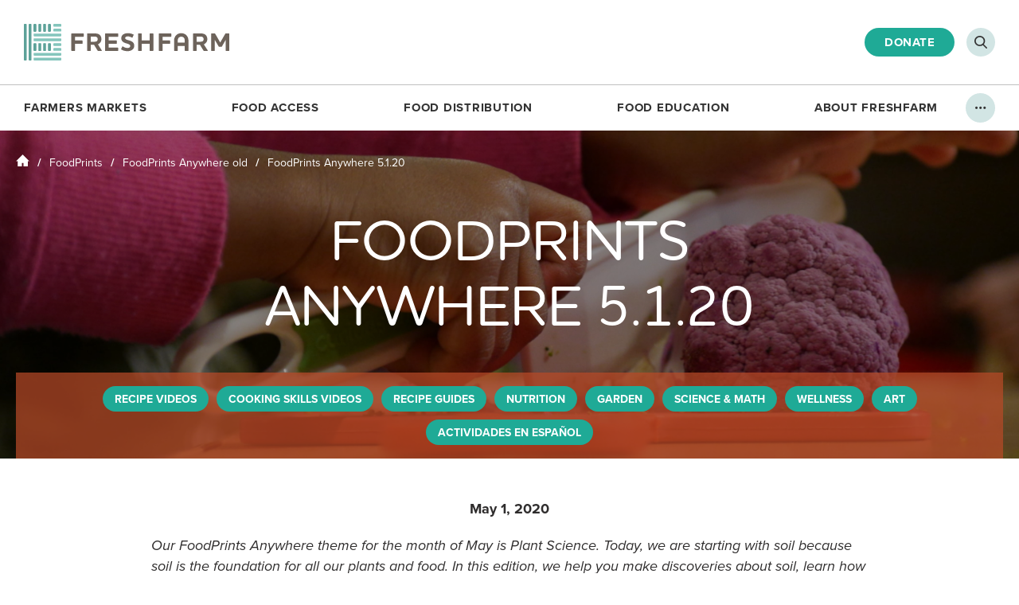

--- FILE ---
content_type: text/html; charset=UTF-8
request_url: https://www.freshfarm.org/foodprints/foodprints-anywhere-1/foodprints-anywhere-5-1-20
body_size: 74605
content:
<!doctype html>
<html class="wp-singular page-template-default page page-id-5191 page-child parent-pageid-3039 wp-theme-freshfarm" lang="en-US">
<head>
    <!-- Google Tag Manager -->
  <script>(function(w,d,s,l,i){w[l]=w[l]||[];w[l].push({'gtm.start':
  new Date().getTime(),event:'gtm.js'});var f=d.getElementsByTagName(s)[0],
  j=d.createElement(s),dl=l!='dataLayer'?'&l='+l:'';j.async=true;j.src=
  'https://www.googletagmanager.com/gtm.js?id='+i+dl;f.parentNode.insertBefore(j,f);
  })(window,document,'script','dataLayer','GTM-MKRF7JT');</script>
  <!-- End Google Tag Manager -->
  
  <meta charset="UTF-8" />
  <meta http-equiv="Content-Type" content="text/html; charset=UTF-8" />
  <meta http-equiv="X-UA-Compatible" content="IE=edge">
  <meta name="viewport" content="width=device-width, initial-scale=1.0">

  <meta name="facebook-domain-verification" content="5f7h5ok0p3smkm3ec1vdr4tzg5nv77" />

    <meta name='robots' content='index, follow, max-image-preview:large, max-snippet:-1, max-video-preview:-1' />
	<style>img:is([sizes="auto" i], [sizes^="auto," i]) { contain-intrinsic-size: 3000px 1500px }</style>
	
	<!-- This site is optimized with the Yoast SEO Premium plugin v26.1 (Yoast SEO v26.1) - https://yoast.com/wordpress/plugins/seo/ -->
	<title>FoodPrints Anywhere 5.1.20 &#8211; FRESHFARM</title>
	<link rel="canonical" href="https://www.freshfarm.org/foodprints/foodprints-anywhere-1/foodprints-anywhere-5-1-20" />
	<meta property="og:locale" content="en_US" />
	<meta property="og:type" content="article" />
	<meta property="og:title" content="FoodPrints Anywhere 5.1.20" />
	<meta property="og:url" content="https://www.freshfarm.org/foodprints/foodprints-anywhere-1/foodprints-anywhere-5-1-20" />
	<meta property="og:site_name" content="FRESHFARM" />
	<meta property="article:publisher" content="https://www.facebook.com/freshfarmdc/" />
	<meta property="article:modified_time" content="2020-07-18T18:38:12+00:00" />
	<meta property="og:image" content="https://www.freshfarm.org/app/uploads/2021/08/OG-Image.jpg" />
	<meta property="og:image:width" content="1200" />
	<meta property="og:image:height" content="630" />
	<meta property="og:image:type" content="image/jpeg" />
	<meta name="twitter:card" content="summary_large_image" />
	<meta name="twitter:site" content="@FRESHFARMDC" />
	<script type="application/ld+json" class="yoast-schema-graph">{"@context":"https://schema.org","@graph":[{"@type":"WebPage","@id":"https://www.freshfarm.org/foodprints/foodprints-anywhere-1/foodprints-anywhere-5-1-20","url":"https://www.freshfarm.org/foodprints/foodprints-anywhere-1/foodprints-anywhere-5-1-20","name":"FoodPrints Anywhere 5.1.20 &#8211; FRESHFARM","isPartOf":{"@id":"https://www.freshfarm.org/#website"},"datePublished":"2020-04-27T13:47:45+00:00","dateModified":"2020-07-18T18:38:12+00:00","breadcrumb":{"@id":"https://www.freshfarm.org/foodprints/foodprints-anywhere-1/foodprints-anywhere-5-1-20#breadcrumb"},"inLanguage":"en-US","potentialAction":[{"@type":"ReadAction","target":["https://www.freshfarm.org/foodprints/foodprints-anywhere-1/foodprints-anywhere-5-1-20"]}]},{"@type":"BreadcrumbList","@id":"https://www.freshfarm.org/foodprints/foodprints-anywhere-1/foodprints-anywhere-5-1-20#breadcrumb","itemListElement":[{"@type":"ListItem","position":1,"name":"Home","item":"https://www.freshfarm.org/"},{"@type":"ListItem","position":2,"name":"FoodPrints","item":"https://www.freshfarm.org/foodprints"},{"@type":"ListItem","position":3,"name":"FoodPrints Anywhere old","item":"https://www.freshfarm.org/?page_id=3039"},{"@type":"ListItem","position":4,"name":"FoodPrints Anywhere 5.1.20"}]},{"@type":"WebSite","@id":"https://www.freshfarm.org/#website","url":"https://www.freshfarm.org/","name":"FRESHFARM","description":"Just another WordPress site","publisher":{"@id":"https://www.freshfarm.org/#organization"},"potentialAction":[{"@type":"SearchAction","target":{"@type":"EntryPoint","urlTemplate":"https://www.freshfarm.org/search/{search_term_string}"},"query-input":{"@type":"PropertyValueSpecification","valueRequired":true,"valueName":"search_term_string"}}],"inLanguage":"en-US"},{"@type":"Organization","@id":"https://www.freshfarm.org/#organization","name":"FRESHFARM","url":"https://www.freshfarm.org/","logo":{"@type":"ImageObject","inLanguage":"en-US","@id":"https://www.freshfarm.org/#/schema/logo/image/","url":"/app/uploads/2021/04/freshfarm-logo.png","contentUrl":"/app/uploads/2021/04/freshfarm-logo.png","width":259,"height":47,"caption":"FRESHFARM"},"image":{"@id":"https://www.freshfarm.org/#/schema/logo/image/"},"sameAs":["https://www.facebook.com/freshfarmdc/","https://x.com/FRESHFARMDC","https://www.instagram.com/freshfarmdc/","https://www.linkedin.com/company/freshfarm","https://www.pinterest.com/freshfarmmarket","https://www.youtube.com/channel/UCKUcsUpWJ8f7YK0nwMklZXw"]}]}</script>
	<!-- / Yoast SEO Premium plugin. -->


<style id='classic-theme-styles-inline-css' type='text/css'>
/*! This file is auto-generated */
.wp-block-button__link{color:#fff;background-color:#32373c;border-radius:9999px;box-shadow:none;text-decoration:none;padding:calc(.667em + 2px) calc(1.333em + 2px);font-size:1.125em}.wp-block-file__button{background:#32373c;color:#fff;text-decoration:none}
</style>
<style id='global-styles-inline-css' type='text/css'>
:root{--wp--preset--aspect-ratio--square: 1;--wp--preset--aspect-ratio--4-3: 4/3;--wp--preset--aspect-ratio--3-4: 3/4;--wp--preset--aspect-ratio--3-2: 3/2;--wp--preset--aspect-ratio--2-3: 2/3;--wp--preset--aspect-ratio--16-9: 16/9;--wp--preset--aspect-ratio--9-16: 9/16;--wp--preset--color--black: #000000;--wp--preset--color--cyan-bluish-gray: #abb8c3;--wp--preset--color--white: #ffffff;--wp--preset--color--pale-pink: #f78da7;--wp--preset--color--vivid-red: #cf2e2e;--wp--preset--color--luminous-vivid-orange: #ff6900;--wp--preset--color--luminous-vivid-amber: #fcb900;--wp--preset--color--light-green-cyan: #7bdcb5;--wp--preset--color--vivid-green-cyan: #00d084;--wp--preset--color--pale-cyan-blue: #8ed1fc;--wp--preset--color--vivid-cyan-blue: #0693e3;--wp--preset--color--vivid-purple: #9b51e0;--wp--preset--gradient--vivid-cyan-blue-to-vivid-purple: linear-gradient(135deg,rgba(6,147,227,1) 0%,rgb(155,81,224) 100%);--wp--preset--gradient--light-green-cyan-to-vivid-green-cyan: linear-gradient(135deg,rgb(122,220,180) 0%,rgb(0,208,130) 100%);--wp--preset--gradient--luminous-vivid-amber-to-luminous-vivid-orange: linear-gradient(135deg,rgba(252,185,0,1) 0%,rgba(255,105,0,1) 100%);--wp--preset--gradient--luminous-vivid-orange-to-vivid-red: linear-gradient(135deg,rgba(255,105,0,1) 0%,rgb(207,46,46) 100%);--wp--preset--gradient--very-light-gray-to-cyan-bluish-gray: linear-gradient(135deg,rgb(238,238,238) 0%,rgb(169,184,195) 100%);--wp--preset--gradient--cool-to-warm-spectrum: linear-gradient(135deg,rgb(74,234,220) 0%,rgb(151,120,209) 20%,rgb(207,42,186) 40%,rgb(238,44,130) 60%,rgb(251,105,98) 80%,rgb(254,248,76) 100%);--wp--preset--gradient--blush-light-purple: linear-gradient(135deg,rgb(255,206,236) 0%,rgb(152,150,240) 100%);--wp--preset--gradient--blush-bordeaux: linear-gradient(135deg,rgb(254,205,165) 0%,rgb(254,45,45) 50%,rgb(107,0,62) 100%);--wp--preset--gradient--luminous-dusk: linear-gradient(135deg,rgb(255,203,112) 0%,rgb(199,81,192) 50%,rgb(65,88,208) 100%);--wp--preset--gradient--pale-ocean: linear-gradient(135deg,rgb(255,245,203) 0%,rgb(182,227,212) 50%,rgb(51,167,181) 100%);--wp--preset--gradient--electric-grass: linear-gradient(135deg,rgb(202,248,128) 0%,rgb(113,206,126) 100%);--wp--preset--gradient--midnight: linear-gradient(135deg,rgb(2,3,129) 0%,rgb(40,116,252) 100%);--wp--preset--font-size--small: 13px;--wp--preset--font-size--medium: 20px;--wp--preset--font-size--large: 36px;--wp--preset--font-size--x-large: 42px;--wp--preset--spacing--20: 0.44rem;--wp--preset--spacing--30: 0.67rem;--wp--preset--spacing--40: 1rem;--wp--preset--spacing--50: 1.5rem;--wp--preset--spacing--60: 2.25rem;--wp--preset--spacing--70: 3.38rem;--wp--preset--spacing--80: 5.06rem;--wp--preset--shadow--natural: 6px 6px 9px rgba(0, 0, 0, 0.2);--wp--preset--shadow--deep: 12px 12px 50px rgba(0, 0, 0, 0.4);--wp--preset--shadow--sharp: 6px 6px 0px rgba(0, 0, 0, 0.2);--wp--preset--shadow--outlined: 6px 6px 0px -3px rgba(255, 255, 255, 1), 6px 6px rgba(0, 0, 0, 1);--wp--preset--shadow--crisp: 6px 6px 0px rgba(0, 0, 0, 1);}:where(.is-layout-flex){gap: 0.5em;}:where(.is-layout-grid){gap: 0.5em;}body .is-layout-flex{display: flex;}.is-layout-flex{flex-wrap: wrap;align-items: center;}.is-layout-flex > :is(*, div){margin: 0;}body .is-layout-grid{display: grid;}.is-layout-grid > :is(*, div){margin: 0;}:where(.wp-block-columns.is-layout-flex){gap: 2em;}:where(.wp-block-columns.is-layout-grid){gap: 2em;}:where(.wp-block-post-template.is-layout-flex){gap: 1.25em;}:where(.wp-block-post-template.is-layout-grid){gap: 1.25em;}.has-black-color{color: var(--wp--preset--color--black) !important;}.has-cyan-bluish-gray-color{color: var(--wp--preset--color--cyan-bluish-gray) !important;}.has-white-color{color: var(--wp--preset--color--white) !important;}.has-pale-pink-color{color: var(--wp--preset--color--pale-pink) !important;}.has-vivid-red-color{color: var(--wp--preset--color--vivid-red) !important;}.has-luminous-vivid-orange-color{color: var(--wp--preset--color--luminous-vivid-orange) !important;}.has-luminous-vivid-amber-color{color: var(--wp--preset--color--luminous-vivid-amber) !important;}.has-light-green-cyan-color{color: var(--wp--preset--color--light-green-cyan) !important;}.has-vivid-green-cyan-color{color: var(--wp--preset--color--vivid-green-cyan) !important;}.has-pale-cyan-blue-color{color: var(--wp--preset--color--pale-cyan-blue) !important;}.has-vivid-cyan-blue-color{color: var(--wp--preset--color--vivid-cyan-blue) !important;}.has-vivid-purple-color{color: var(--wp--preset--color--vivid-purple) !important;}.has-black-background-color{background-color: var(--wp--preset--color--black) !important;}.has-cyan-bluish-gray-background-color{background-color: var(--wp--preset--color--cyan-bluish-gray) !important;}.has-white-background-color{background-color: var(--wp--preset--color--white) !important;}.has-pale-pink-background-color{background-color: var(--wp--preset--color--pale-pink) !important;}.has-vivid-red-background-color{background-color: var(--wp--preset--color--vivid-red) !important;}.has-luminous-vivid-orange-background-color{background-color: var(--wp--preset--color--luminous-vivid-orange) !important;}.has-luminous-vivid-amber-background-color{background-color: var(--wp--preset--color--luminous-vivid-amber) !important;}.has-light-green-cyan-background-color{background-color: var(--wp--preset--color--light-green-cyan) !important;}.has-vivid-green-cyan-background-color{background-color: var(--wp--preset--color--vivid-green-cyan) !important;}.has-pale-cyan-blue-background-color{background-color: var(--wp--preset--color--pale-cyan-blue) !important;}.has-vivid-cyan-blue-background-color{background-color: var(--wp--preset--color--vivid-cyan-blue) !important;}.has-vivid-purple-background-color{background-color: var(--wp--preset--color--vivid-purple) !important;}.has-black-border-color{border-color: var(--wp--preset--color--black) !important;}.has-cyan-bluish-gray-border-color{border-color: var(--wp--preset--color--cyan-bluish-gray) !important;}.has-white-border-color{border-color: var(--wp--preset--color--white) !important;}.has-pale-pink-border-color{border-color: var(--wp--preset--color--pale-pink) !important;}.has-vivid-red-border-color{border-color: var(--wp--preset--color--vivid-red) !important;}.has-luminous-vivid-orange-border-color{border-color: var(--wp--preset--color--luminous-vivid-orange) !important;}.has-luminous-vivid-amber-border-color{border-color: var(--wp--preset--color--luminous-vivid-amber) !important;}.has-light-green-cyan-border-color{border-color: var(--wp--preset--color--light-green-cyan) !important;}.has-vivid-green-cyan-border-color{border-color: var(--wp--preset--color--vivid-green-cyan) !important;}.has-pale-cyan-blue-border-color{border-color: var(--wp--preset--color--pale-cyan-blue) !important;}.has-vivid-cyan-blue-border-color{border-color: var(--wp--preset--color--vivid-cyan-blue) !important;}.has-vivid-purple-border-color{border-color: var(--wp--preset--color--vivid-purple) !important;}.has-vivid-cyan-blue-to-vivid-purple-gradient-background{background: var(--wp--preset--gradient--vivid-cyan-blue-to-vivid-purple) !important;}.has-light-green-cyan-to-vivid-green-cyan-gradient-background{background: var(--wp--preset--gradient--light-green-cyan-to-vivid-green-cyan) !important;}.has-luminous-vivid-amber-to-luminous-vivid-orange-gradient-background{background: var(--wp--preset--gradient--luminous-vivid-amber-to-luminous-vivid-orange) !important;}.has-luminous-vivid-orange-to-vivid-red-gradient-background{background: var(--wp--preset--gradient--luminous-vivid-orange-to-vivid-red) !important;}.has-very-light-gray-to-cyan-bluish-gray-gradient-background{background: var(--wp--preset--gradient--very-light-gray-to-cyan-bluish-gray) !important;}.has-cool-to-warm-spectrum-gradient-background{background: var(--wp--preset--gradient--cool-to-warm-spectrum) !important;}.has-blush-light-purple-gradient-background{background: var(--wp--preset--gradient--blush-light-purple) !important;}.has-blush-bordeaux-gradient-background{background: var(--wp--preset--gradient--blush-bordeaux) !important;}.has-luminous-dusk-gradient-background{background: var(--wp--preset--gradient--luminous-dusk) !important;}.has-pale-ocean-gradient-background{background: var(--wp--preset--gradient--pale-ocean) !important;}.has-electric-grass-gradient-background{background: var(--wp--preset--gradient--electric-grass) !important;}.has-midnight-gradient-background{background: var(--wp--preset--gradient--midnight) !important;}.has-small-font-size{font-size: var(--wp--preset--font-size--small) !important;}.has-medium-font-size{font-size: var(--wp--preset--font-size--medium) !important;}.has-large-font-size{font-size: var(--wp--preset--font-size--large) !important;}.has-x-large-font-size{font-size: var(--wp--preset--font-size--x-large) !important;}
:where(.wp-block-post-template.is-layout-flex){gap: 1.25em;}:where(.wp-block-post-template.is-layout-grid){gap: 1.25em;}
:where(.wp-block-columns.is-layout-flex){gap: 2em;}:where(.wp-block-columns.is-layout-grid){gap: 2em;}
:root :where(.wp-block-pullquote){font-size: 1.5em;line-height: 1.6;}
</style>
<link rel="stylesheet" href="/app/mu-plugins/simple-membership/css/swpm.common.css?ver=4.6.8">
<link rel="stylesheet" href="/app/mu-plugins/swpm-form-builder/css/swpm-form-builder-light.css?ver=5.0.1">
<link rel="stylesheet" href="/app/mu-plugins/swpm-form-builder/css/smoothness/jquery-ui-1.10.3.min.css?ver=5.0.1">
<link rel="stylesheet" href="//use.typekit.net/tlg5xua.css">
<link rel="stylesheet" href="/app/themes/freshfarm/assets/css/style.css?ver=1768417432" media="screen">
<link rel="stylesheet" href="/app/themes/freshfarm/assets/css/print.css?ver=1768417422" media="print">
<!-- <meta name="swpm" version="5.0.1" /> -->
<script type="text/javascript" src="https://ajax.googleapis.com/ajax/libs/jquery/3.4.1/jquery.min.js?ver=3.4.1" id="jquery-js"></script>


    <link rel="apple-touch-icon" sizes="180x180" href="/app/themes/freshfarm/assets/images/favicons/apple-touch-icon.png?v=8jM49WeGrk">
  <link rel="icon" type="image/png" sizes="32x32" href="/app/themes/freshfarm/assets/images/favicons/favicon-32x32.png?v=8jM49WeGrk">
  <link rel="icon" type="image/png" sizes="16x16" href="/app/themes/freshfarm/assets/images/favicons/favicon-16x16.png?v=8jM49WeGrk">
  <link rel="manifest" href="/app/themes/freshfarm/assets/images/favicons/site.webmanifest?v=8jM49WeGrk">
  <link rel="mask-icon" href="/app/themes/freshfarm/assets/images/favicons/safari-pinned-tab.svg?v=8jM49WeGrk" color="#1faa96">
  <link rel="shortcut icon" href="/app/themes/freshfarm/assets/images/favicons/favicon.ico?v=8jM49WeGrk">
  <meta name="msapplication-TileColor" content="#ffffff">
  <meta name="msapplication-config" content="/app/themes/freshfarm/assets/images/favicons/browserconfig.xml?v=8jM49WeGrk">
  <meta name="theme-color" content="#ffffff">

</head>

  <body>

        <!-- Google Tag Manager (noscript) -->
    <noscript><iframe src="https://www.googletagmanager.com/ns.html?id=GTM-MKRF7JT" height="0" width="0" style="display:none;visibility:hidden"></iframe></noscript>
    <!-- End Google Tag Manager (noscript) -->

    <!-- Baltimore Sun Media - Retargeting -->
    <script async src='https://tag.simpli.fi/sifitag/eb74cfc0-e282-0139-9222-06b4c2516bae'></script>
    
          <div class="mobile-menu">
  <nav class="mobile-menu-inner" aria-label="Mobile Menu"></nav>
  <nav class="mobile-menu-utility-nav" artia-label="Mobile Utility Menu">
    <ul>
            <li>
        <a href="https://www.freshfarm.org/donate" target="">Support Us</a>
      </li>
            <li>
        <a href="https://www.freshfarm.org/contact-us" target="">Contact Us</a>
      </li>
            <li>
        <a href="https://www.freshfarm.org/employment" target="">Employment</a>
      </li>
            <li>
        <a href="https://www.freshfarm.org/volunteer" target="">Volunteer</a>
      </li>
            <li>
        <a href="https://www.freshfarm.org/events" target="">Events</a>
      </li>
            <li>
        <a href="https://www.freshfarm.org/faq" target="">FAQ</a>
      </li>
            <li>
        <a href="https://www.freshfarm.org/blog" target="">Blog</a>
      </li>
            <li>
        <button type="button" class="search-open js-search-open" aria-label="Open Search"></button>
      </li>
    </ul>
    <a class="mobile-menu-donate btn" href="https://www.freshfarm.org/get-involved/donate" target="">Make a Donation</a>
  </nav>
</div>

<div class="mobile-menu-source" style="display: none;">
  <ul>
          
      <li class="mobile-menu-item">
        <a class="mobile-menu-item-link" href="https://www.freshfarm.org/about-farmers-markets">Farmers Markets</a>

        
                      <ul>
                              <li class="mobile-menu-child">
                  <a href="/markets?view=gallery" target="">Market Schedule</a>
                </li>
                              <li class="mobile-menu-child">
                  <a href="https://www.freshfarm.org/farmers" target="">Farmer & Producer Directory</a>
                </li>
                              <li class="mobile-menu-child">
                  <a href="https://www.freshfarm.org/market-share" target="">Market Share CSA</a>
                </li>
                              <li class="mobile-menu-child">
                  <a href="https://www.freshfarm.org/participate-in-markets" target="">Participate In Markets</a>
                </li>
                              <li class="mobile-menu-child">
                  <a href="https://www.freshfarm.org/market-gift-certificates" target="">Market Gift Certificates</a>
                </li>
                          </ul>
          
        
      </li>
          
      <li class="mobile-menu-item">
        <a class="mobile-menu-item-link" href="https://www.freshfarm.org/food-access">Food Access</a>

        
                      <ul>
                              <li class="mobile-menu-child">
                  <a href="https://www.freshfarm.org/fresh-match" target="">FreshMatch</a>
                </li>
                              <li class="mobile-menu-child">
                  <a href="https://www.freshfarm.org/produceplus" target="">Produce Plus</a>
                </li>
                              <li class="mobile-menu-child">
                  <a href="https://www.freshfarm.org/dc-senior-fmnp" target="">DC Senior FMNP</a>
                </li>
                              <li class="mobile-menu-child">
                  <a href="https://www.freshfarm.org/virginia-senior-fmnp" target="">Virginia Senior FMNP</a>
                </li>
                              <li class="mobile-menu-child">
                  <a href="https://www.freshfarm.org/summer-meals" target="">Free Summer Meals</a>
                </li>
                              <li class="mobile-menu-child">
                  <a href="https://www.freshfarm.org/food-recovery" target="">Food Recovery</a>
                </li>
                          </ul>
          
        
      </li>
          
      <li class="mobile-menu-item">
        <a class="mobile-menu-item-link" href="https://www.freshfarm.org/fooddistribution">Food Distribution</a>

        
                      <ul>
                              <li class="mobile-menu-child">
                  <a href="https://www.freshfarm.org/food-hub" target="">About The Food Hub</a>
                </li>
                              <li class="mobile-menu-child">
                  <a href="https://www.freshfarm.org/market-share" target="">Market Share CSA</a>
                </li>
                              <li class="mobile-menu-child">
                  <a href="https://www.freshfarm.org/nonprofit-partners-schools" target="">Nonprofit Partners &#038; Schools</a>
                </li>
                              <li class="mobile-menu-child">
                  <a href="https://www.freshfarm.org/restaurants-commercial-clients" target="">Restaurants &#038; Commercial Clients</a>
                </li>
                              <li class="mobile-menu-child">
                  <a href="https://www.freshfarm.org/2025-local-food-champion-awards" target="">2025 Local Food Champion Awards</a>
                </li>
                          </ul>
          
        
      </li>
          
      <li class="mobile-menu-item">
        <a class="mobile-menu-item-link" href="https://www.freshfarm.org/foodeducation">Food Education</a>

        
                      <ul>
                              <li class="mobile-menu-child">
                  <a href="https://www.freshfarm.org/foodprints" target="">FoodPrints</a>
                </li>
                              <li class="mobile-menu-child">
                  <a href="https://www.freshfarm.org/community-engagement" target="">Community Engagement</a>
                </li>
                              <li class="mobile-menu-child">
                  <a href="https://www.freshfarm.org/recipes" target="">Recipes</a>
                </li>
                              <li class="mobile-menu-child">
                  <a href="https://www.freshfarm.org/produce" target="">Produce 101</a>
                </li>
                              <li class="mobile-menu-child">
                  <a href="https://www.freshfarm.org/resources-for-shoppers-eaters" target="">Resources for Shoppers &#038; Eaters</a>
                </li>
                          </ul>
          
        
      </li>
          
      <li class="mobile-menu-item">
        <a class="mobile-menu-item-link" href="https://www.freshfarm.org/about-freshfarm">About FRESHFARM</a>

        
                      <ul>
                              <li class="mobile-menu-child">
                  <a href="https://www.freshfarm.org/strategicplan" target="">2023-2028 Strategic Plan</a>
                </li>
                              <li class="mobile-menu-child">
                  <a href="https://www.freshfarm.org/2024-annual-report" target="">2024 Annual Report</a>
                </li>
                              <li class="mobile-menu-child">
                  <a href="https://www.freshfarm.org/staff-board" target="">Staff &#038; Board</a>
                </li>
                              <li class="mobile-menu-child">
                  <a href="https://www.freshfarm.org/press" target="">Press</a>
                </li>
                          </ul>
          
        
      </li>
      </ul>
</div>
    
        <div class="page-container">

            
                    <header class="header">
  <div class="header-inner">

    <a class="header-logo" href="/">
      <img src="/app/themes/freshfarm/assets/images/freshfarm-logo.svg" alt="FRESHFARM logo">
    </a>

        <div class="header-nav-wrapper">
      <nav class="header-nav" aria-label="Main Site Navigation">
  <ul class="header-nav-items">
          
                    
      <li class="header-nav-item">
        <a href="https://www.freshfarm.org/about-farmers-markets" target="">Farmers Markets</a>

      
        <div class="header-nav-markets-dropdown">
          <div class="header-nav-markets-dropdown-inner">
            <div class="header-nav-markets-dropdown-markets">
              <div class="header-nav-markets-dropdown-markets-columns">
                                <div class="header-nav-markets-dropdown-markets-column">
                                    <div class="header-nav-markets-dropdown-market -open">
                    <a href="/markets/arlington">Arlington</a>
                  </div>
                                    <div class="header-nav-markets-dropdown-market -open">
                    <a href="/markets/ballston">Ballston</a>
                  </div>
                                    <div class="header-nav-markets-dropdown-market -open">
                    <a href="/markets/columbia-heights-sat">Columbia Heights (Sat)</a>
                  </div>
                                    <div class="header-nav-markets-dropdown-market -open">
                    <a href="/markets/downtown-silver-spring">Downtown Silver Spring</a>
                  </div>
                                    <div class="header-nav-markets-dropdown-market -open">
                    <a href="/markets/dupont-circle">Dupont Circle</a>
                  </div>
                                    <div class="header-nav-markets-dropdown-market -open">
                    <a href="/markets/foggy-bottom">Foggy Bottom</a>
                  </div>
                                    <div class="header-nav-markets-dropdown-market -open">
                    <a href="/markets/h-street-ne">H Street NE</a>
                  </div>
                                    <div class="header-nav-markets-dropdown-market -open">
                    <a href="/markets/monroe-st">Monroe Street</a>
                  </div>
                                    <div class="header-nav-markets-dropdown-market -open">
                    <a href="/markets/mosaic">Mosaic</a>
                  </div>
                                  </div>
                                <div class="header-nav-markets-dropdown-markets-column">
                                    <div class="header-nav-markets-dropdown-market -open">
                    <a href="/markets/mount-vernon-triangle">Mount Vernon Triangle</a>
                  </div>
                                    <div class="header-nav-markets-dropdown-market -open">
                    <a href="/markets/reston">Reston</a>
                  </div>
                                    <div class="header-nav-markets-dropdown-market">
                    <a href="/markets/anacostia-community-museum">Anacostia Community Museum</a>
                  </div>
                                    <div class="header-nav-markets-dropdown-market">
                    <a href="/markets/by-the-white-house">By The White House</a>
                  </div>
                                    <div class="header-nav-markets-dropdown-market">
                    <a href="/markets/cesar-chavez">Cesar Chavez</a>
                  </div>
                                    <div class="header-nav-markets-dropdown-market">
                    <a href="/markets/citycenterdc">CityCenterDC</a>
                  </div>
                                    <div class="header-nav-markets-dropdown-market">
                    <a href="/markets/cleveland-park">Cleveland Park</a>
                  </div>
                                    <div class="header-nav-markets-dropdown-market">
                    <a href="/markets/columbia-heights-wed">Columbia Heights (Wed)</a>
                  </div>
                                    <div class="header-nav-markets-dropdown-market">
                    <a href="/markets/kenilworth-rec-center">Kenilworth Rec Center</a>
                  </div>
                                  </div>
                                <div class="header-nav-markets-dropdown-markets-column">
                                    <div class="header-nav-markets-dropdown-market">
                    <a href="/markets/minnesota-ave">Minnesota Ave.</a>
                  </div>
                                    <div class="header-nav-markets-dropdown-market">
                    <a href="/markets/oakton">Oakton</a>
                  </div>
                                    <div class="header-nav-markets-dropdown-market">
                    <a href="/markets/rosslyn">Rosslyn</a>
                  </div>
                                    <div class="header-nav-markets-dropdown-market">
                    <a href="/markets/simon-farm-stand">Simon Elementary</a>
                  </div>
                                    <div class="header-nav-markets-dropdown-market">
                    <a href="/markets/thearc">THEARC</a>
                  </div>
                                    <div class="header-nav-markets-dropdown-market">
                    <a href="/markets/union-market-district">Union Market District</a>
                  </div>
                                    <div class="header-nav-markets-dropdown-market">
                    <a href="/markets/uptown">Uptown</a>
                  </div>
                                    <div class="header-nav-markets-dropdown-market">
                    <a href="/markets/whittier-farm-stand">Whittier Elementary</a>
                  </div>
                                  </div>
                              </div>
              <div class="header-nav-markets-dropdown-legend" aria-hidden="true">
                <div class="header-nav-markets-dropdown-legend-inner">= open for season</div>
              </div>
            </div>
            <ul class="header-nav-markets-dropdown-links">
                              <li>
                  <a href="/markets?view=gallery" target="">Market Schedule</a>
                </li>
                              <li>
                  <a href="https://www.freshfarm.org/farmers" target="">Farmer & Producer Directory</a>
                </li>
                              <li>
                  <a href="https://www.freshfarm.org/market-share" target="">Market Share CSA</a>
                </li>
                              <li>
                  <a href="https://www.freshfarm.org/participate-in-markets" target="">Participate In Markets</a>
                </li>
                              <li>
                  <a href="https://www.freshfarm.org/market-gift-certificates" target="">Market Gift Certificates</a>
                </li>
                          </ul>
          </div>
        </div>

      
      </li>
          
                    
      <li class="header-nav-item">
        <a href="https://www.freshfarm.org/food-access" target="">Food Access</a>

      
                  <div class="header-nav-dropdown">
            <ul class="header-nav-dropdown-inner">
                            <li>
                <a href="https://www.freshfarm.org/fresh-match" target="">FreshMatch</a>
              </li>
                            <li>
                <a href="https://www.freshfarm.org/produceplus" target="">Produce Plus</a>
              </li>
                            <li>
                <a href="https://www.freshfarm.org/dc-senior-fmnp" target="">DC Senior FMNP</a>
              </li>
                            <li>
                <a href="https://www.freshfarm.org/virginia-senior-fmnp" target="">Virginia Senior FMNP</a>
              </li>
                            <li>
                <a href="https://www.freshfarm.org/summer-meals" target="">Free Summer Meals</a>
              </li>
                            <li>
                <a href="https://www.freshfarm.org/food-recovery" target="">Food Recovery</a>
              </li>
                          </ul>
          </div>

              
      </li>
          
                    
      <li class="header-nav-item">
        <a href="https://www.freshfarm.org/fooddistribution" target="">Food Distribution</a>

      
                  <div class="header-nav-dropdown">
            <ul class="header-nav-dropdown-inner">
                            <li>
                <a href="https://www.freshfarm.org/food-hub" target="">About The Food Hub</a>
              </li>
                            <li>
                <a href="https://www.freshfarm.org/market-share" target="">Market Share CSA</a>
              </li>
                            <li>
                <a href="https://www.freshfarm.org/nonprofit-partners-schools" target="">Nonprofit Partners &#038; Schools</a>
              </li>
                            <li>
                <a href="https://www.freshfarm.org/restaurants-commercial-clients" target="">Restaurants &#038; Commercial Clients</a>
              </li>
                            <li>
                <a href="https://www.freshfarm.org/2025-local-food-champion-awards" target="">2025 Local Food Champion Awards</a>
              </li>
                          </ul>
          </div>

              
      </li>
          
                    
      <li class="header-nav-item">
        <a href="https://www.freshfarm.org/foodeducation" target="">Food Education</a>

      
                  <div class="header-nav-dropdown">
            <ul class="header-nav-dropdown-inner">
                            <li>
                <a href="https://www.freshfarm.org/foodprints" target="">FoodPrints</a>
              </li>
                            <li>
                <a href="https://www.freshfarm.org/community-engagement" target="">Community Engagement</a>
              </li>
                            <li>
                <a href="https://www.freshfarm.org/recipes" target="">Recipes</a>
              </li>
                            <li>
                <a href="https://www.freshfarm.org/produce" target="">Produce 101</a>
              </li>
                            <li>
                <a href="https://www.freshfarm.org/resources-for-shoppers-eaters" target="">Resources for Shoppers &#038; Eaters</a>
              </li>
                          </ul>
          </div>

              
      </li>
          
                    
      <li class="header-nav-item">
        <a href="https://www.freshfarm.org/about-freshfarm" target="">About FRESHFARM</a>

      
                  <div class="header-nav-dropdown">
            <ul class="header-nav-dropdown-inner">
                            <li>
                <a href="https://www.freshfarm.org/strategicplan" target="">2023-2028 Strategic Plan</a>
              </li>
                            <li>
                <a href="https://www.freshfarm.org/2024-annual-report" target="">2024 Annual Report</a>
              </li>
                            <li>
                <a href="https://www.freshfarm.org/staff-board" target="">Staff &#038; Board</a>
              </li>
                            <li>
                <a href="https://www.freshfarm.org/press" target="">Press</a>
              </li>
                          </ul>
          </div>

              
      </li>
      </ul>
</nav>
    </div>

        <div class="header-utility">
  <a class="header-utility-trigger js-utility-nav-toggle" href="#">
    <span aria-hidden="true">&hellip;</span>
    <span class="sr-text">Open / Close</span>
  </a>
  <div class="header-utility-nav">
    <nav class="header-utility-nav-inner" aria-label="Utility Navigation">
      <ul>
                <li>
          <a class="" href="https://www.freshfarm.org/donate" target="">Support Us</a>
        </li>
                <li>
          <a class="" href="https://www.freshfarm.org/contact-us" target="">Contact Us</a>
        </li>
                <li>
          <a class="" href="https://www.freshfarm.org/employment" target="">Employment</a>
        </li>
                <li>
          <a class="" href="https://www.freshfarm.org/volunteer" target="">Volunteer</a>
        </li>
                <li>
          <a class="" href="https://www.freshfarm.org/events" target="">Events</a>
        </li>
                <li>
          <a class="" href="https://www.freshfarm.org/faq" target="">FAQ</a>
        </li>
                <li>
          <a class="" href="https://www.freshfarm.org/blog" target="">Blog</a>
        </li>
              </ul>
    </nav>
  </div>
</div>

    <a class="header-donate btn" href="https://www.freshfarm.org/get-involved/donate" target="">Donate</a>

    <button type="button" class="search-open js-search-open" aria-label="Open Search"></button>

    <a class="header-hamburger icon-hamburger js-mobile-menu-toggle" href="#">
      <span class="sr-text">Open / Close Menu</span>
    </a>
  </div>
    <div class="header-middle">
    <div class="header-middle-inner">
      <nav class="header-nav" aria-label="Main Site Navigation">
  <ul class="header-nav-items">
          
                    
      <li class="header-nav-item">
        <a href="https://www.freshfarm.org/about-farmers-markets" target="">Farmers Markets</a>

      
        <div class="header-nav-markets-dropdown">
          <div class="header-nav-markets-dropdown-inner">
            <div class="header-nav-markets-dropdown-markets">
              <div class="header-nav-markets-dropdown-markets-columns">
                                <div class="header-nav-markets-dropdown-markets-column">
                                    <div class="header-nav-markets-dropdown-market -open">
                    <a href="/markets/arlington">Arlington</a>
                  </div>
                                    <div class="header-nav-markets-dropdown-market -open">
                    <a href="/markets/ballston">Ballston</a>
                  </div>
                                    <div class="header-nav-markets-dropdown-market -open">
                    <a href="/markets/columbia-heights-sat">Columbia Heights (Sat)</a>
                  </div>
                                    <div class="header-nav-markets-dropdown-market -open">
                    <a href="/markets/downtown-silver-spring">Downtown Silver Spring</a>
                  </div>
                                    <div class="header-nav-markets-dropdown-market -open">
                    <a href="/markets/dupont-circle">Dupont Circle</a>
                  </div>
                                    <div class="header-nav-markets-dropdown-market -open">
                    <a href="/markets/foggy-bottom">Foggy Bottom</a>
                  </div>
                                    <div class="header-nav-markets-dropdown-market -open">
                    <a href="/markets/h-street-ne">H Street NE</a>
                  </div>
                                    <div class="header-nav-markets-dropdown-market -open">
                    <a href="/markets/monroe-st">Monroe Street</a>
                  </div>
                                    <div class="header-nav-markets-dropdown-market -open">
                    <a href="/markets/mosaic">Mosaic</a>
                  </div>
                                  </div>
                                <div class="header-nav-markets-dropdown-markets-column">
                                    <div class="header-nav-markets-dropdown-market -open">
                    <a href="/markets/mount-vernon-triangle">Mount Vernon Triangle</a>
                  </div>
                                    <div class="header-nav-markets-dropdown-market -open">
                    <a href="/markets/reston">Reston</a>
                  </div>
                                    <div class="header-nav-markets-dropdown-market">
                    <a href="/markets/anacostia-community-museum">Anacostia Community Museum</a>
                  </div>
                                    <div class="header-nav-markets-dropdown-market">
                    <a href="/markets/by-the-white-house">By The White House</a>
                  </div>
                                    <div class="header-nav-markets-dropdown-market">
                    <a href="/markets/cesar-chavez">Cesar Chavez</a>
                  </div>
                                    <div class="header-nav-markets-dropdown-market">
                    <a href="/markets/citycenterdc">CityCenterDC</a>
                  </div>
                                    <div class="header-nav-markets-dropdown-market">
                    <a href="/markets/cleveland-park">Cleveland Park</a>
                  </div>
                                    <div class="header-nav-markets-dropdown-market">
                    <a href="/markets/columbia-heights-wed">Columbia Heights (Wed)</a>
                  </div>
                                    <div class="header-nav-markets-dropdown-market">
                    <a href="/markets/kenilworth-rec-center">Kenilworth Rec Center</a>
                  </div>
                                  </div>
                                <div class="header-nav-markets-dropdown-markets-column">
                                    <div class="header-nav-markets-dropdown-market">
                    <a href="/markets/minnesota-ave">Minnesota Ave.</a>
                  </div>
                                    <div class="header-nav-markets-dropdown-market">
                    <a href="/markets/oakton">Oakton</a>
                  </div>
                                    <div class="header-nav-markets-dropdown-market">
                    <a href="/markets/rosslyn">Rosslyn</a>
                  </div>
                                    <div class="header-nav-markets-dropdown-market">
                    <a href="/markets/simon-farm-stand">Simon Elementary</a>
                  </div>
                                    <div class="header-nav-markets-dropdown-market">
                    <a href="/markets/thearc">THEARC</a>
                  </div>
                                    <div class="header-nav-markets-dropdown-market">
                    <a href="/markets/union-market-district">Union Market District</a>
                  </div>
                                    <div class="header-nav-markets-dropdown-market">
                    <a href="/markets/uptown">Uptown</a>
                  </div>
                                    <div class="header-nav-markets-dropdown-market">
                    <a href="/markets/whittier-farm-stand">Whittier Elementary</a>
                  </div>
                                  </div>
                              </div>
              <div class="header-nav-markets-dropdown-legend" aria-hidden="true">
                <div class="header-nav-markets-dropdown-legend-inner">= open for season</div>
              </div>
            </div>
            <ul class="header-nav-markets-dropdown-links">
                              <li>
                  <a href="/markets?view=gallery" target="">Market Schedule</a>
                </li>
                              <li>
                  <a href="https://www.freshfarm.org/farmers" target="">Farmer & Producer Directory</a>
                </li>
                              <li>
                  <a href="https://www.freshfarm.org/market-share" target="">Market Share CSA</a>
                </li>
                              <li>
                  <a href="https://www.freshfarm.org/participate-in-markets" target="">Participate In Markets</a>
                </li>
                              <li>
                  <a href="https://www.freshfarm.org/market-gift-certificates" target="">Market Gift Certificates</a>
                </li>
                          </ul>
          </div>
        </div>

      
      </li>
          
                    
      <li class="header-nav-item">
        <a href="https://www.freshfarm.org/food-access" target="">Food Access</a>

      
                  <div class="header-nav-dropdown">
            <ul class="header-nav-dropdown-inner">
                            <li>
                <a href="https://www.freshfarm.org/fresh-match" target="">FreshMatch</a>
              </li>
                            <li>
                <a href="https://www.freshfarm.org/produceplus" target="">Produce Plus</a>
              </li>
                            <li>
                <a href="https://www.freshfarm.org/dc-senior-fmnp" target="">DC Senior FMNP</a>
              </li>
                            <li>
                <a href="https://www.freshfarm.org/virginia-senior-fmnp" target="">Virginia Senior FMNP</a>
              </li>
                            <li>
                <a href="https://www.freshfarm.org/summer-meals" target="">Free Summer Meals</a>
              </li>
                            <li>
                <a href="https://www.freshfarm.org/food-recovery" target="">Food Recovery</a>
              </li>
                          </ul>
          </div>

              
      </li>
          
                    
      <li class="header-nav-item">
        <a href="https://www.freshfarm.org/fooddistribution" target="">Food Distribution</a>

      
                  <div class="header-nav-dropdown">
            <ul class="header-nav-dropdown-inner">
                            <li>
                <a href="https://www.freshfarm.org/food-hub" target="">About The Food Hub</a>
              </li>
                            <li>
                <a href="https://www.freshfarm.org/market-share" target="">Market Share CSA</a>
              </li>
                            <li>
                <a href="https://www.freshfarm.org/nonprofit-partners-schools" target="">Nonprofit Partners &#038; Schools</a>
              </li>
                            <li>
                <a href="https://www.freshfarm.org/restaurants-commercial-clients" target="">Restaurants &#038; Commercial Clients</a>
              </li>
                            <li>
                <a href="https://www.freshfarm.org/2025-local-food-champion-awards" target="">2025 Local Food Champion Awards</a>
              </li>
                          </ul>
          </div>

              
      </li>
          
                    
      <li class="header-nav-item">
        <a href="https://www.freshfarm.org/foodeducation" target="">Food Education</a>

      
                  <div class="header-nav-dropdown">
            <ul class="header-nav-dropdown-inner">
                            <li>
                <a href="https://www.freshfarm.org/foodprints" target="">FoodPrints</a>
              </li>
                            <li>
                <a href="https://www.freshfarm.org/community-engagement" target="">Community Engagement</a>
              </li>
                            <li>
                <a href="https://www.freshfarm.org/recipes" target="">Recipes</a>
              </li>
                            <li>
                <a href="https://www.freshfarm.org/produce" target="">Produce 101</a>
              </li>
                            <li>
                <a href="https://www.freshfarm.org/resources-for-shoppers-eaters" target="">Resources for Shoppers &#038; Eaters</a>
              </li>
                          </ul>
          </div>

              
      </li>
          
                    
      <li class="header-nav-item">
        <a href="https://www.freshfarm.org/about-freshfarm" target="">About FRESHFARM</a>

      
                  <div class="header-nav-dropdown">
            <ul class="header-nav-dropdown-inner">
                            <li>
                <a href="https://www.freshfarm.org/strategicplan" target="">2023-2028 Strategic Plan</a>
              </li>
                            <li>
                <a href="https://www.freshfarm.org/2024-annual-report" target="">2024 Annual Report</a>
              </li>
                            <li>
                <a href="https://www.freshfarm.org/staff-board" target="">Staff &#038; Board</a>
              </li>
                            <li>
                <a href="https://www.freshfarm.org/press" target="">Press</a>
              </li>
                          </ul>
          </div>

              
      </li>
      </ul>
</nav>
      <div class="header-utility">
  <a class="header-utility-trigger js-utility-nav-toggle" href="#">
    <span aria-hidden="true">&hellip;</span>
    <span class="sr-text">Open / Close</span>
  </a>
  <div class="header-utility-nav">
    <nav class="header-utility-nav-inner" aria-label="Utility Navigation">
      <ul>
                <li>
          <a class="" href="https://www.freshfarm.org/donate" target="">Support Us</a>
        </li>
                <li>
          <a class="" href="https://www.freshfarm.org/contact-us" target="">Contact Us</a>
        </li>
                <li>
          <a class="" href="https://www.freshfarm.org/employment" target="">Employment</a>
        </li>
                <li>
          <a class="" href="https://www.freshfarm.org/volunteer" target="">Volunteer</a>
        </li>
                <li>
          <a class="" href="https://www.freshfarm.org/events" target="">Events</a>
        </li>
                <li>
          <a class="" href="https://www.freshfarm.org/faq" target="">FAQ</a>
        </li>
                <li>
          <a class="" href="https://www.freshfarm.org/blog" target="">Blog</a>
        </li>
              </ul>
    </nav>
  </div>
</div>
    </div>
  </div>

  <section
  class="site-header-search"
  aria-hidden="true"
>
  <div class="site-header-search-inner">
    <form
      role="search"
      method="GET"
      action="/"
    >
      <input
        class="js-search-input"
        type="search"
        value=""
        name="s"
        aria-label="Search"
        placeholder="Search FRESHFARM..."
      >
      <button
        class="js-search-submit"
        type="submit"
        aria-label="Submit"
        disabled
      ></button>
    </form>
    <button
      class="site-header-search-close js-search-close"
      aria-label="Close"
    ></button>
  </div>
</section>

    <div class="header-donate-sticky-wrapper">
    <a class="header-donate-sticky btn" href="https://www.freshfarm.org/get-involved/donate" target="">Donate</a>
  </div>

</header>
            
            <main>
                    
  
<div 
  class="hero -has-subnav" 
  style="background-image: url('/app/uploads/2020/07/chopping-purple-cauliflower-scaled_1600x485_acf_cropped-6.jpg');" 
  data-color="poppy" 
  data-background="photo"
>
  <div class="hero-inner">

          <nav id="breadcrumbs" class="breadcrumbs" aria-label="Breadcrumbs">
  <ul>
    <li><a href="https://www.freshfarm.org/"><div class="sr-text">Home</div><svg width="17px" height="15px" viewBox="0 0 17 15" version="1.1" xmlns="http://www.w3.org/2000/svg" xmlns:xlink="http://www.w3.org/1999/xlink">
      <g transform="translate(-51.000000, -124.000000)">
        <g transform="translate(51.000000, 119.000000)">
          <polygon points="2.125 20 7.43707252 20 7.43707252 15.7142857 9.5625 15.7142857 9.5625 20 14.8752137 20 14.8752137 13.5714286 17 13.5714286 8.50021374 5 0 13.5714286 2.125 13.5714286" fill="#FFFFFF"></polygon>
        </g>
      </g>
    </svg>
</a></li>  <li><a href="https://www.freshfarm.org/foodprints">FoodPrints</a></li>  <li><a href="https://www.freshfarm.org/?page_id=3039">FoodPrints Anywhere old</a></li>  <li>FoodPrints Anywhere 5.1.20</li>
  </ul>
</nav>
    
    <div class="hero-content">

      
      <h1 class="hero-title h1">FoodPrints Anywhere 5.1.20</h1>

    </div>

          <nav class="hero-subnavigation" aria-label="Section Navigation">
        <ul class="hero-subnavigation-items">
                      <li>
                            <a class="btn -small -#ed5338" href="https://www.freshfarm.org/foodprints/foodprints-tv/recipe-videos" target="">Recipe Videos</a>
            </li>
                      <li>
                            <a class="btn -small -#ed5338" href="https://www.freshfarm.org/foodprints/foodprints-tv/cooking-skills-videos" target="">Cooking Skills Videos</a>
            </li>
                      <li>
                            <a class="btn -small -#ed5338" href="https://www.freshfarm.org/foodprints/foodprints-anywhere/recipe-guides" target="">Recipe Guides</a>
            </li>
                      <li>
                            <a class="btn -small -#ed5338" href="https://www.freshfarm.org/foodprints/foodprints-anywhere/nutrition-activities" target="">Nutrition</a>
            </li>
                      <li>
                            <a class="btn -small -#ed5338" href="https://www.freshfarm.org/foodprints/foodprints-anywhere/garden" target="">Garden</a>
            </li>
                      <li>
                            <a class="btn -small -#ed5338" href="https://www.freshfarm.org/foodprints/foodprints-anywhere/science-math" target="">Science & Math</a>
            </li>
                      <li>
                            <a class="btn -small -#ed5338" href="https://www.freshfarm.org/foodprints/foodprints-anywhere/wellness" target="">Wellness</a>
            </li>
                      <li>
                            <a class="btn -small -#ed5338" href="https://www.freshfarm.org/foodprints/foodprints-anywhere/art" target="">Art</a>
            </li>
                      <li>
                            <a class="btn -small -#ed5338" href="https://www.freshfarm.org/foodprints/foodprints-anywhere/actividades-en-espanol" target="">Actividades en Español</a>
            </li>
                  </ul>
      </nav>
    
  </div>
</div>
                
  <div class="components">
          <div class="text-block">
  <div class="text-block-inner wysiwyg-content"><p style="text-align: center;"><strong>May 1, 2020</strong></p>
<p><em>Our FoodPrints Anywhere theme for the month of May is Plant Science. Today, we are starting with soil because soil is the foundation for all our plants and food. In this edition, we help you make discoveries about soil, learn how to make broth for soup from leftover vegetable scraps, and get creative with homemade animal puppets.</em></p>
<hr />
<p><img loading="lazy" decoding="async" class="size-full wp-image-4324 aligncenter" src="https://www.freshfarm.org/app/uploads/2020/04/whiskcooking-1.png" alt="" width="250" height="84" /></p>
<h2>Vegetable Broth from Scratch<img loading="lazy" decoding="async" class="alignright wp-image-5195 size-thumbnail" src="https://www.freshfarm.org/app/uploads/2020/04/IMG_7721-1-150x150.jpg" alt="" width="150" height="150" /></h2>
<p>In the garden, soil is the base for healthy plant growth, and in the kitchen, vegetable broth is the base for many nutritious and tasty soups. This week, learn <a href="https://www.freshfarm.org/app/uploads/2020/04/How-to-Make-Broth-from-Scratch-1.pdf" target="_blank" rel="noopener">How to Make Broth from Scratch</a>, perfect to use in your <a href="https://www.freshfarm.org/foodprints/foodprints-anywhere/soup-bowls" target="_blank" rel="noopener">Scrumptious Soup Bowls!</a></p>
<p>&nbsp;</p>
<p><strong><img loading="lazy" decoding="async" class="size-thumbnail wp-image-5219 alignleft" src="https://www.freshfarm.org/app/uploads/2020/04/Screenshot-2020-04-27-at-2.45.26-PM-150x149.png" alt="" width="150" height="149" />Activity for Kids in the Kitchen:<br />
</strong>&gt; Use vegetable scraps to grow a Veggie Forest in your kitchen! All you need are vegetable scraps that have some stems and greens remaining on them (such as the top of a carrot, beet, radish, or turnip), water, and a baking dish. (Similar to making broth, this project provides another fun way to use vegetable scraps before composting them or throwing them away.)<br />
&gt; <a href="https://www.freshfarm.org/app/uploads/2020/04/grow-a-vegetable-forest-converted.pdf" target="_blank" rel="noopener">Check out how to grow a garden using veggie scraps!</a></p>
<hr />
<h2><img loading="lazy" decoding="async" class="aligncenter size-thumbnail wp-image-5196" src="https://www.freshfarm.org/app/uploads/2020/04/WITS-logo-150x150.png" alt="" width="150" height="150" /></h2>
<h2 style="text-align: center;">WITS BITS</h2>
<h4 style="text-align: center;">Nutrition &amp; Cooking Resources from our Partner, Wellness in the Schools</h4>
<p><img loading="lazy" decoding="async" class="alignright wp-image-5211 size-thumbnail" src="https://www.freshfarm.org/app/uploads/2020/04/Screenshot-2020-04-27-at-1.35.55-PM-e1588009041517-150x150.png" alt="" width="150" height="150" />Did you know that microbes are everywhere &#8211; in the soil that we use to grow our food <strong>AND</strong> in our kitchens? They are responsible for making our yogurt thick and creamy, and they are a necessary ingredient in bread! <a href="https://www.freshfarm.org/app/uploads/2020/04/SOURDOUGH-Starter.pdf" target="_blank" rel="noopener">Learn all about microbes and how to make your own Sourdough Starter for Sourdough Bread with Wellness in the Schools.</a></p>
<hr />
<p><img loading="lazy" decoding="async" class="aligncenter size-full wp-image-4330" src="https://www.freshfarm.org/app/uploads/2020/04/garden.png" alt="" width="124" height="120" /></p>
<h2>What Is Soil?<img loading="lazy" decoding="async" class="alignright size-medium wp-image-5199" src="https://www.freshfarm.org/app/uploads/2020/04/HandsinDirt1-2-200x300.jpeg" alt="" width="200" height="300" /></h2>
<p><span style="font-weight: 400;"><strong>Healthy Soil is a living, breathing organism that is the foundation of all life on Earth. </strong>Healthy soil is made up of many different ingredients that soil scientists and farmers study to help them grow healthy plants.<br />
</span></p>
<p><span style="font-weight: 400;">With the help of an adult, collect a small sample of soil from a safe spot outside, and then put on your soil scientist hat and use the activities below to make discoveries about the ingredients in soil:</span></p>
<p><span style="font-weight: 400;"><strong>&gt; <a href="https://www.freshfarm.org/app/uploads/2020/04/What-is-Soil_-Younger-Students.pdf" target="_blank" rel="noopener">Discover Ingredients in Soil (Younger Students)</a>: </strong>See, touch, and draw the different ingredients that you discover in your soil sample.<br />
</span></p>
<p><span style="font-weight: 400;"><strong>&gt; <a href="https://www.freshfarm.org/app/uploads/2020/04/What-is-Soil_-Older-Elementary.pdf" target="_blank" rel="noopener">Observe Living &amp; Non-Living Things in Soil (Older Elementary)</a>: </strong>From rocks and clay to worms, observe &amp; describe the living and non-living things you find in your soil sample.</span></p>
<hr />
<p><img loading="lazy" decoding="async" class="aligncenter wp-image-5259 size-thumbnail" src="https://www.freshfarm.org/app/uploads/2020/04/science-150x150.png" alt="" width="150" height="150" /></p>
<h2><strong><img loading="lazy" decoding="async" class="alignright wp-image-5249 size-full" src="https://www.freshfarm.org/app/uploads/2020/04/Screenshot-2020-04-28-at-12.07.15-PM.png" alt="" width="243" height="291" /></strong>Soil Science</h2>
<p>&gt; <strong><a href="https://www.freshfarm.org/app/uploads/2020/04/Soil-Separation-Experiment.pdf" target="_blank" rel="noopener">Soil Separation Experiment</a>: </strong>You only need 3 materials: a half cup of soil, one cup of water, and a cup or jar.  Combine soil with water in a cup or jar, stir it up, and wait for just a little while. After waiting, you will see that the soil has separated into layers that show the different materials that it is made of. What kind of materials and layers do you think you&#8217;ll see?</p>
<p>&gt;<strong> <a href="https://www.freshfarm.org/app/uploads/2020/04/How-Long-Does-it-Take-to-Decompose.pdf" target="_blank" rel="noopener">Decomposition Guessing Game</a>:</strong> S<span style="font-weight: 400;">ee if you can estimate how long different items take to decompose (rot, break down, decay) when buried underground in the soil. From bananas to diapers to Styrofoam, how long does it take for these things (and more!) to decompose? <a href="https://www.freshfarm.org/app/uploads/2020/04/How-Long-Does-it-Take-to-Decompose.pdf" target="_blank" rel="noopener">Start guessing now!</a></span></p>
<hr />
<p style="text-align: center;"><strong><img loading="lazy" decoding="async" class="aligncenter wp-image-5258 size-full" src="https://www.freshfarm.org/app/uploads/2020/04/art-conservation.png" alt="" width="250" height="135" /></strong></p>
<h2 style="text-align: left;">Make Your Own Puppets</h2>
<figure id="attachment_5244" aria-describedby="caption-attachment-5244" style="width: 261px" class="wp-caption alignright"><a href="https://www.freshfarm.org/app/uploads/2020/04/IMG_3968.jpg" target="_blank" rel="noopener"><img loading="lazy" decoding="async" class="wp-image-5244 size-medium" src="https://www.freshfarm.org/app/uploads/2020/04/IMG_3968-261x300.jpg" alt="" width="261" height="300" /></a><figcaption id="caption-attachment-5244" class="wp-caption-text">Click photo to enlarge</figcaption></figure>
<p>Here is how you can make puppets out of paper towel or toilet paper rolls:</p>
<ol>
<li>Find empty toilet paper roll</li>
<li>Use a marker to draw your favorite animal on it.</li>
<li>Cut out around the top part of the animal.</li>
<li>Use your animal as a puppet &amp; have a puppet show</li>
<li>You can use your puppet as a crayon holder or napkin ring when the puppet show is over</li>
<li>You can also use scissors to make four small (1-inch), equally spaced cuts on the bottom and fold it to make an animal-themed toilet paper roll planter for growing seeds!</li>
<li>When you are all done with your paper towel roll puppet, you can recycle or compost it
<p><figure id="attachment_5245" aria-describedby="caption-attachment-5245" style="width: 169px" class="wp-caption alignnone"><a href="https://www.freshfarm.org/app/uploads/2020/04/make-and-decorate-planters-collage.jpg" target="_blank" rel="noopener"><img loading="lazy" decoding="async" class="wp-image-5245 size-medium" src="https://www.freshfarm.org/app/uploads/2020/04/make-and-decorate-planters-collage-169x300.jpg" alt="" width="169" height="300" /></a><figcaption id="caption-attachment-5245" class="wp-caption-text">How to turn your puppet into a planter (click photo to enlarge)</figcaption></figure></li>
</ol>
<hr />
<p><img loading="lazy" decoding="async" class="size-full wp-image-4332 aligncenter" src="https://www.freshfarm.org/app/uploads/2020/04/environment.png" alt="" width="166" height="120" /></p>
<h2>Team Up on Food Waste @ Home<img loading="lazy" decoding="async" class="alignright wp-image-5247 size-medium" src="https://www.freshfarm.org/app/uploads/2020/04/beth-demo-3-225x300.jpg" alt="" width="225" height="300" /></h2>
<p><span style="font-family: arial, sans-serif;"><b>Week 3: </b>Our goal this week is to take action and to start collecting your action data</span></p>
<ul>
<li><span style="font-family: arial, sans-serif;"><em><b>Sign up: If you haven&#8217;t already, submit your </b><a href="https://recycleleaders.us19.list-manage.com/track/click?u=03a4aa1720910a3c2ddead444&amp;id=98494d3ce1&amp;e=edb1bc28ae" target="_blank" rel="noopener" data-saferedirecturl="https://www.google.com/url?q=https://recycleleaders.us19.list-manage.com/track/click?u%3D03a4aa1720910a3c2ddead444%26id%3D98494d3ce1%26e%3Dedb1bc28ae&amp;source=gmail&amp;ust=1588095816477000&amp;usg=AFQjCNFL3N67Mo74Up_AbF6Mb-tjQcfOFQ">Baseline Report Form!</a></em></span></li>
<li><span style="font-family: arial, sans-serif;"><strong>Reflect &amp; strategize: </strong>Look at your data from week 1, think about <i>why/how</i> food is getting wasted, consider things you could do to reduce food waste in your home, and discuss your ideas with others in your household and/or on your team.<br />
<i>Here are some ideas:</i><br />
<i>1.  Review the <a href="https://recycleleaders.us19.list-manage.com/track/click?u=03a4aa1720910a3c2ddead444&amp;id=72a3fd39e9&amp;e=edb1bc28ae" target="_blank" rel="noopener" data-saferedirecturl="https://www.google.com/url?q=https://recycleleaders.us19.list-manage.com/track/click?u%3D03a4aa1720910a3c2ddead444%26id%3D72a3fd39e9%26e%3Dedb1bc28ae&amp;source=gmail&amp;ust=1588095816477000&amp;usg=AFQjCNHnsNjTEUIFqm8Ty0HcoQ-jxShkCA">Week 3 Cheat Sheet</a>.<br />
</i></span><i>2. Watch Beth&#8217;s</i><a href="https://recycleleaders.us19.list-manage.com/track/click?u=03a4aa1720910a3c2ddead444&amp;id=c84c4f056d&amp;e=edb1bc28ae" target="_blank" rel="noopener" data-saferedirecturl="https://www.google.com/url?q=https://recycleleaders.us19.list-manage.com/track/click?u%3D03a4aa1720910a3c2ddead444%26id%3Dc84c4f056d%26e%3Dedb1bc28ae&amp;source=gmail&amp;ust=1588095816477000&amp;usg=AFQjCNGmBPDA2WNgpZZfRaYdr7_THv-e4Q"> action video</a><i>.<br />
</i><i>3. Check out the </i><a href="https://recycleleaders.us19.list-manage.com/track/click?u=03a4aa1720910a3c2ddead444&amp;id=6d740a7192&amp;e=edb1bc28ae" target="_blank" rel="noopener" data-saferedirecturl="https://www.google.com/url?q=https://recycleleaders.us19.list-manage.com/track/click?u%3D03a4aa1720910a3c2ddead444%26id%3D6d740a7192%26e%3Dedb1bc28ae&amp;source=gmail&amp;ust=1588095816477000&amp;usg=AFQjCNGoJQj0Ih1GldAHwG_fZLvTi6e-xA">Share Resources for Teachers Readme</a><i>.<br />
</i><i>4. Decide if you want to test any of the specific Tools from the  </i><a href="https://recycleleaders.us19.list-manage.com/track/click?u=03a4aa1720910a3c2ddead444&amp;id=126f57416d&amp;e=edb1bc28ae" target="_blank" rel="noopener" data-saferedirecturl="https://www.google.com/url?q=https://recycleleaders.us19.list-manage.com/track/click?u%3D03a4aa1720910a3c2ddead444%26id%3D126f57416d%26e%3Dedb1bc28ae&amp;source=gmail&amp;ust=1588095816478000&amp;usg=AFQjCNGKfLG_5XO4s1GgLuZ-x8Up4ySohA">EPA’s Food too Good to Waste Toolkit.</a></li>
<li><span style="font-family: arial, sans-serif;"><b>Test your idea: </b>Choose an action and start practicing it this week.</span></li>
<li style="text-align: center;"><span style="font-family: arial, sans-serif;"><span style="font-family: arial, sans-serif;"><strong>Gather data: </strong>Start collecting data again by the end of the week using the <a href="https://recycleleaders.us19.list-manage.com/track/click?u=03a4aa1720910a3c2ddead444&amp;id=02de318d58&amp;e=edb1bc28ae" target="_blank" rel="noopener" data-saferedirecturl="https://www.google.com/url?q=https://recycleleaders.us19.list-manage.com/track/click?u%3D03a4aa1720910a3c2ddead444%26id%3D02de318d58%26e%3Dedb1bc28ae&amp;source=gmail&amp;ust=1588095816478000&amp;usg=AFQjCNEl9jUWx38Ltb8vtZbmNn-Muslo3w">Data Collection sheet</a> and collect data each day for 7 days. (Follow the same procedures as you followed during your Baseline period.)</span></span><br />
<hr />
<p><em>FoodPrints Anywhere helps build nutrition knowledge, extend science and math education, and helps families cook and eat FoodPrints recipes together at home.</em></p>
<p><a href="https://www.freshfarm.org/foodprints/foodprints-anywhere"><em>Back to the FoodPrints Anywhere main page</em></a></li>
</ul>
</div>
</div>

      </div>

      </main>
      
                    <footer class="footer">
  <div class="footer-inner">
          <div class="footer-seals">
                  <div class="footer-textcontainer">
                          <div class="footer-textcontainer-text">Spur Local Critical Nonprofit</div>
                                      <img src="/app/uploads/2025/06/SpurSeal_25.png" alt="">
                      </div>
                  <div class="footer-textcontainer">
                          <div class="footer-textcontainer-text">Top-Rated Nonprofit by Great Nonprofits</div>
                                      <img src="/app/uploads/2023/11/2023-top-rated-badge-e1700673323633.png" alt="">
                      </div>
                  <div class="footer-textcontainer">
                          <div class="footer-textcontainer-text">Top-Rated Nonprofit by Charity Navigator</div>
                                      <img src="/app/uploads/2025/06/Four-Star-Rating-Badge_2025.png" alt="">
                      </div>
                  <div class="footer-textcontainer">
                          <div class="footer-textcontainer-text">Candid Platinum Seal of Transparency</div>
                                      <div class="footer-textcontainer-embed">
                <a href="https://app.candid.org/profile/7439678" target="_blank"><img src="https://widgets.guidestar.org/prod/v1/pdp/transparency-seal/7439678/svg" /></a>
              </div>
                      </div>
                  <div class="footer-textcontainer">
                          <div class="footer-textcontainer-text">Proud Partner of the United Way of the National Capital Area</div>
                                      <img src="/app/uploads/2022/05/UWNCA_Proud_Partner_Standard_cmyk-copy.png" alt="">
                      </div>
              </div>
    
    <div class="footer-lower">
      <div class="footer-left">
        <address class="footer-contact">
                      <div class="footer-contact-line -name">FRESHFARM Mailing Address</div>
                                <div class="footer-contact-line">1380 Monroe Street NW #605<br />
Washington, DC 20010</div>
                                <div class="footer-contact-line"><a href="mailto:hello@freshfarm.org" target="_blank">hello@freshfarm.org</a></div>
                            </address>

        <div class="footer-copyright">
          &copy; 2020-2026 FRESHFARM Markets, Inc. Registered 501(c)(3). EIN: 35-2169859</div>
          <div class="footer-copyright-links">
                                    <a class="footer-copyright-line" href="https://www.freshfarm.org/about-freshfarm/privacy-policy">Privacy Policy</a>
                          <a class="footer-copyright-line" href="https://www.freshfarm.org/about-freshfarm/terms-of-use">Terms of Use</a>
                          <a class="footer-copyright-line" href="https://www.freshfarm.org/civil-rights-policy">Civil Rights Policy</a>
                                <a id="cookie-yes-dns-link" class="footer-copyright-line" style="display: none;" href="javascript:void(0)" onclick="if (typeof revisitCkyConsent === 'function') { revisitCkyConsent() }">Do Not Sell or Share My Personal Information</a>
          <script>
          const cyDNSIntervalLimit = 15000;
          const cyDNSLinkInterval = setInterval(() => {
            if (typeof revisitCkyConsent === 'function') {
              document.getElementById('cookie-yes-dns-link').removeAttribute("style");
              clearInterval(cyDNSLinkInterval);
            }
          }, 500);
          setTimeout(() => { clearInterval(cyDNSLinkInterval); }, cyDNSIntervalLimit);
          </script>
        </div>
        </div>

      <div class="footer-right">
        <ul class="footer-social">
                      <li>
              <a
                class="icon-instagram"
                href="https://www.instagram.com/freshfarmdc/"
                target="_blank"
              ><span class="sr-text">Instagram</span></a>
            </li>
                      <li>
              <a
                class="icon-facebook"
                href="https://www.facebook.com/freshfarmdc/"
                target="_blank"
              ><span class="sr-text">Facebook</span></a>
            </li>
                      <li>
              <a
                class="icon-twitter"
                href="https://twitter.com/FRESHFARMDC"
                target="_blank"
              ><span class="sr-text">Twitter</span></a>
            </li>
                      <li>
              <a
                class="icon-pinterest"
                href="https://www.pinterest.com/freshfarmmarket/"
                target="_blank"
              ><span class="sr-text">Pinterest</span></a>
            </li>
                      <li>
              <a
                class="icon-youtube"
                href="https://www.youtube.com/@freshfarmdc"
                target="_blank"
              ><span class="sr-text">YouTube</span></a>
            </li>
                      <li>
              <a
                class="icon-linkedin"
                href="https://www.linkedin.com/company/freshfarm"
                target="_blank"
              ><span class="sr-text">linkedin</span></a>
            </li>
                      <li>
              <a
                class="icon-email"
                href="mailto:hello@freshfarm.org"
                target="_blank"
              ><span class="sr-text">Email</span></a>
            </li>
                  </ul>

        <nav class="footer-nav" aria-label="Footer Navigation"></nav>
      </div>
    </div>
  </div>
</footer>
            
    </div>
    
        
        <script src="https://maps.googleapis.com/maps/api/js?key=AIzaSyBx73wmtmDulvkbrGT7TeQ2qum_Dm_qfyk&libraries=places"></script>

        <script async src="https://widgets.givebutter.com/latest.umd.cjs?acct=SeE6i4kyDIboTplD&p=other"></script>

    <script type="speculationrules">
{"prefetch":[{"source":"document","where":{"and":[{"href_matches":"\/*"},{"not":{"href_matches":["\/wp\/wp-*.php","\/wp\/wp-admin\/*","\/app\/uploads\/*","\/app\/*","\/app\/plugins\/*","\/app\/themes\/freshfarm\/*","\/*\\?(.+)"]}},{"not":{"selector_matches":"a[rel~=\"nofollow\"]"}},{"not":{"selector_matches":".no-prefetch, .no-prefetch a"}}]},"eagerness":"conservative"}]}
</script>
<script type="text/javascript" id="jquery-form-validation-js-extra">
/* <![CDATA[ */
var swpmFbValidation = {"str":{"checkOne":"Please check at least one."}};
/* ]]> */
</script>
<script type="text/javascript" src="/app/mu-plugins/swpm-form-builder/js/jquery.validate.min.js?ver=5.0.1" id="jquery-form-validation-js"></script>
<script type="text/javascript" src="/app/mu-plugins/swpm-form-builder/js/swpm-validation.js?ver=5.0.1" id="swpm-form-builder-validation-js"></script>
<script type="text/javascript" src="/app/mu-plugins/swpm-form-builder/js/jquery.metadata.js?ver=5.0.1" id="swpm-form-builder-metadata-js"></script>
<script type="text/javascript" src="/app/mu-plugins/swpm-form-builder/js/i18n/validate/messages-en_US.js?ver=1.9.0" id="swpm-validation-i18n-js"></script>
<script type="text/javascript" src="/app/themes/freshfarm/assets/js/bundle.js?ver=1768417429" id="custom-js-js"></script>


  </body>
</html>


--- FILE ---
content_type: text/css
request_url: https://www.freshfarm.org/app/themes/freshfarm/assets/css/style.css?ver=1768417432
body_size: 57781
content:
@charset "UTF-8";html{-ms-text-size-adjust:100%;-webkit-text-size-adjust:100%;line-height:1.15}body{margin:0}h1{font-size:2em;margin:.67em 0}figure{margin:1em 40px}hr{box-sizing:initial;height:0;overflow:visible}main{display:block}pre{font-family:monospace,monospace;font-size:1em}a{-webkit-text-decoration-skip:objects;background-color:initial}abbr[title]{border-bottom:0;text-decoration:underline;-webkit-text-decoration:underline dotted;text-decoration:underline dotted}b,strong{font-weight:inherit;font-weight:bolder}code,kbd,samp{font-family:monospace,monospace;font-size:1em}dfn{font-style:italic}small{font-size:80%}sub,sup{font-size:75%;line-height:0;position:relative;vertical-align:initial}sub{bottom:-.25em}sup{top:-.5em}audio,video{display:inline-block}audio:not([controls]){display:none;height:0}img{border-style:none}svg:not(:root){overflow:hidden}button,input,optgroup,select,textarea{font-family:sans-serif;font-size:100%;line-height:1.15;margin:0}button{overflow:visible}button,select{text-transform:none}[type=reset],[type=submit],button,html [type=button]{-webkit-appearance:button}[type=button]::-moz-focus-inner,[type=reset]::-moz-focus-inner,[type=submit]::-moz-focus-inner,button::-moz-focus-inner{border-style:none;padding:0}[type=button]:-moz-focusring,[type=reset]:-moz-focusring,[type=submit]:-moz-focusring,button:-moz-focusring{outline:1px dotted ButtonText}input{overflow:visible}[type=checkbox],[type=radio]{padding:0}[type=number]::-webkit-inner-spin-button,[type=number]::-webkit-outer-spin-button{height:auto}[type=search]{-webkit-appearance:textfield;outline-offset:-2px}[type=search]::-webkit-search-cancel-button,[type=search]::-webkit-search-decoration{-webkit-appearance:none}::-webkit-file-upload-button{-webkit-appearance:button;font:inherit}fieldset{padding:.35em .75em .625em}legend{box-sizing:border-box;color:inherit;display:table;max-width:100%;padding:0;white-space:normal}progress{display:inline-block;vertical-align:initial}textarea{overflow:auto}details{display:block}summary{display:list-item}menu{display:block}canvas{display:inline-block}[hidden],template{display:none}.slick-slider{-webkit-touch-callout:none;-webkit-tap-highlight-color:transparent;box-sizing:border-box;touch-action:pan-y;-webkit-user-select:none;user-select:none}.slick-list,.slick-slider{display:block;position:relative}.slick-list{margin:0;overflow:hidden;padding:0}.slick-list:focus{outline:none}.slick-list.dragging{cursor:pointer;cursor:hand}.slick-slider .slick-list,.slick-slider .slick-track{transform:translateZ(0)}.slick-track{display:block;left:0;margin-left:auto;margin-right:auto;position:relative;top:0}.slick-track:after,.slick-track:before{content:"";display:table}.slick-track:after{clear:both}.slick-loading .slick-track{visibility:hidden}.slick-slide{display:none;float:left;height:100%;min-height:1px}[dir=rtl] .slick-slide{float:right}.slick-slide img{display:block}.slick-slide.slick-loading img{display:none}.slick-slide.dragging img{pointer-events:none}.slick-initialized .slick-slide{display:block}.slick-loading .slick-slide{visibility:hidden}.slick-vertical .slick-slide{border:1px solid #0000;display:block;height:auto}.slick-arrow.slick-hidden{display:none}.si-float-wrapper{position:absolute;width:100%}.si-float-wrapper,.si-float-wrapper *{box-sizing:border-box}[class*=si-wrapper]{align-items:center;cursor:default;display:flex;font-size:14px;position:absolute}.si-wrapper-top{flex-direction:column;margin-left:0;margin-top:-40px;transform:translate(-50%,-100%)}.si-wrapper-bottom{flex-direction:column-reverse;margin-left:0;margin-top:0;transform:translate(-50%)}.si-wrapper-left{margin-left:-11px;margin-top:-29px;transform:translate(-100%,-50%)}.si-wrapper-right{flex-direction:row-reverse;margin-left:11px;margin-top:-29px;transform:translateY(-50%)}[class*=si-shadow-wrapper]{bottom:0;display:flex;left:0;opacity:.298039;position:absolute;right:0;top:0;z-index:1}.si-shadow-wrapper-bottom,.si-shadow-wrapper-top{flex-direction:column}.si-shadow-pointer-bottom,.si-shadow-pointer-right{order:-1}.si-shadow-frame{box-shadow:0 1px 3px 0 #000}[class*=si-shadow-pointer]{height:15px;margin:auto;position:relative;width:15px}[class*=si-shadow-inner-pointer]{box-shadow:-.7071067812px .7071067812px 3px 0 #000;height:141%;position:absolute;width:141%}.si-shadow-inner-pointer-top{left:50%;transform:translate(-50%,-50%) rotate(-45deg)}.si-shadow-inner-pointer-bottom{bottom:0;left:50%;transform:translate(-50%,50%) rotate(-45deg)}.si-shadow-inner-pointer-left{top:50%;transform:translate(-50%,-50%) rotate(-45deg)}.si-shadow-inner-pointer-right{right:0;top:50%;transform:translate(50%,-50%) rotate(-45deg)}.si-frame{border-radius:3px;flex:1 1 auto;overflow:hidden;position:relative;z-index:2}.si-content-wrapper{background-color:#fff;max-height:100%;max-width:100%;padding:30px;width:100%}.si-has-border .si-content-wrapper{border:1px solid #bbb}.si-content{overflow:auto}.si-close-button{-webkit-appearance:none;appearance:none;background-color:initial;border:0;color:inherit;cursor:pointer;font-family:Arial,Baskerville,monospace;font-size:24px;opacity:.5;outline:none;position:absolute;right:0;top:0}.si-close-button:focus,.si-close-button:hover{opacity:.7}[class*=si-pointer-border]{border:15px solid #0000;position:absolute;z-index:3}[class*=si-pointer-bg]{border:15px solid #0000;position:relative;z-index:4}.si-has-border [class*=si-pointer-bg]{border-width:15px}.si-pointer-border-bottom,.si-pointer-border-top{left:50%;transform:translate(-50%)}.si-pointer-border-left,.si-pointer-border-right{top:50%;transform:translateY(-50%)}.si-pointer-top{border-bottom:0}.si-pointer-border-top{border-top-color:#bbb;bottom:0}.si-pointer-bg-top{border-top-color:#fff}.si-has-border .si-pointer-bg-top{margin-bottom:0;top:-1px}.si-pointer-bottom{border-top:0}.si-pointer-border-bottom{border-bottom-color:#bbb;top:0}.si-pointer-bg-bottom{border-bottom-color:#fff}.si-has-border .si-pointer-bg-bottom{bottom:-1px;margin-top:0}.si-pointer-left{border-right:0}.si-pointer-border-left{border-left-color:#bbb;right:0}.si-pointer-bg-left{border-left-color:#fff}.si-has-border .si-pointer-bg-left{left:-1px;margin-right:0}.si-pointer-right{border-left:0}.si-pointer-border-right{border-right-color:#bbb;left:0}.si-pointer-bg-right{border-right-color:#fff}.si-has-border .si-pointer-bg-right{margin-left:0;right:-1px}@font-face{font-display:swap;font-family:Zilla Slab;font-style:normal;font-weight:400;src:url(../fonts/zilla-slab-v11-latin-regular.woff2) format("woff2")}[data-animation]{animation-duration:1s;animation-fill-mode:both}[data-animation].infinite{animation-iteration-count:infinite}[data-animation*=In]{visibility:hidden}@media (-ms-high-contrast:active),(-ms-high-contrast:none){[data-animation*=In]{visibility:visible!important}}[data-animation*=In].-animated{visibility:visible}@media (prefers-reduced-motion:reduce),print{[data-animation]{animation-duration:1ms!important;animation-iteration-count:1!important;transition-duration:1ms!important}[data-animation*=Out]{opacity:0!important}}@keyframes fadeInUp{0%{opacity:0;transform:translateY(20px)}to{opacity:1;transform:translateY(0)}}.fadeInUp{animation-name:fadeInUp}*,:after,:before{box-sizing:border-box}html{-webkit-font-smoothing:antialiased;-moz-osx-font-smoothing:grayscale}html[data-video-modal=open]{height:100vh;overflow-y:hidden}body,html{-webkit-tap-highlight-color:rgba(0,0,0,0)}body{box-shadow:0 0 36px 0 #00000026;color:#2f2d2d;font-family:proxima-nova,Arial,Helvetica Neue,Helvetica,sans-serif;font-size:16px;margin-left:auto;margin-right:auto;max-width:1920px;min-height:100vh;min-width:320px;overflow-x:hidden}.components,body{position:relative}.js-link-event{cursor:pointer}img{display:block;height:auto;max-width:100%}hr{background-color:initial;border:0;border-bottom:1px solid #979797;clear:both;margin:50px auto}.video-container{height:0;overflow:hidden;padding-bottom:56.25%;position:relative}.video-container .placeholder,.video-container embed,.video-container iframe,.video-container object{height:100%;left:0;position:absolute;top:0;width:100%}.sr-text{clip:rect(1px,1px,1px,1px);-webkit-clip-path:polygon(0 0,0 0,0 0,0 0);clip-path:polygon(0 0,0 0,0 0,0 0);height:1px;overflow:hidden;position:absolute;white-space:nowrap;width:1px}.loading-spinner{align-items:center;background:#ffffffe6;display:flex;flex-direction:column;height:100%;justify-content:center;left:0;opacity:0;position:fixed;top:0;transition:.15s ease-in-out;visibility:hidden;width:100%;z-index:99999}.loading-spinner.-loading{opacity:1;visibility:visible}.loading-spinner:before{background-image:url(../images/spinner.svg);background-position:50%;background-size:100px auto;content:"";height:100px;left:50%;position:absolute;top:50%;transform:translate(-50px,-50px);width:100px;z-index:99999}.loading-spinner-text{color:#777;font-size:16px;font-size:1rem;font-weight:700;letter-spacing:.09375rem;position:absolute;text-transform:uppercase;top:calc(50% + 60px)}.loading-spinner-text:after{animation:ellipsis .75s steps(4) infinite;content:"…";overflow:hidden;position:absolute;width:0}@keyframes ellipsis{to{width:15px}}mark{background-color:#1faa96}@font-face{font-family:icomoon;font-style:normal;font-weight:400;src:url(../fonts/icomoon.woff2?it5gx3c5r) format("woff2")}.icon-plus:before{content:"\e900"}.icon-minus:before,.icon-plus:before{speak:none;-webkit-font-smoothing:antialiased;-moz-osx-font-smoothing:grayscale;display:inline-block;font-family:icomoon!important;font-style:normal;font-variant:normal;font-weight:400;line-height:1;text-transform:none}.icon-minus:before{content:"\e901"}.icon-pullquote:before{content:"\e902"}.icon-pullquote:before,.icon-quote:before{speak:none;-webkit-font-smoothing:antialiased;-moz-osx-font-smoothing:grayscale;display:inline-block;font-family:icomoon!important;font-style:normal;font-variant:normal;font-weight:400;line-height:1;text-transform:none}.icon-quote:before{content:"\e903"}.icon-recipe-print:before{content:"\e904"}.icon-recipe-print:before,.icon-recipe-twitter:before{speak:none;-webkit-font-smoothing:antialiased;-moz-osx-font-smoothing:grayscale;display:inline-block;font-family:icomoon!important;font-style:normal;font-variant:normal;font-weight:400;line-height:1;text-transform:none}.icon-recipe-twitter:before{content:"\e905"}.icon-recipe-facebook:before{content:"\e906"}.icon-recipe-facebook:before,.icon-recipe-pinterest:before{speak:none;-webkit-font-smoothing:antialiased;-moz-osx-font-smoothing:grayscale;display:inline-block;font-family:icomoon!important;font-style:normal;font-variant:normal;font-weight:400;line-height:1;text-transform:none}.icon-recipe-pinterest:before{content:"\e907"}.icon-instagram:before{content:"\e908"}.icon-instagram:before,.icon-twitter:before{speak:none;-webkit-font-smoothing:antialiased;-moz-osx-font-smoothing:grayscale;display:inline-block;font-family:icomoon!important;font-style:normal;font-variant:normal;font-weight:400;line-height:1;text-transform:none}.icon-twitter:before{content:"\e909"}.icon-facebook:before{content:"\e90a"}.icon-facebook:before,.icon-pinterest:before{speak:none;-webkit-font-smoothing:antialiased;-moz-osx-font-smoothing:grayscale;display:inline-block;font-family:icomoon!important;font-style:normal;font-variant:normal;font-weight:400;line-height:1;text-transform:none}.icon-pinterest:before{content:"\e90b"}.icon-email:before{content:"\e90c"}.icon-email:before,.icon-hamburger:before{speak:none;-webkit-font-smoothing:antialiased;-moz-osx-font-smoothing:grayscale;display:inline-block;font-family:icomoon!important;font-style:normal;font-variant:normal;font-weight:400;line-height:1;text-transform:none}.icon-hamburger:before{content:"\e90d"}.icon-close:before{content:"\e90e"}.icon-caret-left:before,.icon-close:before{speak:none;-webkit-font-smoothing:antialiased;-moz-osx-font-smoothing:grayscale;display:inline-block;font-family:icomoon!important;font-style:normal;font-variant:normal;font-weight:400;line-height:1;text-transform:none}.icon-caret-left:before{content:"\e90f"}.icon-caret-right:before{content:"\e910"}.icon-arrow-left:before,.icon-caret-right:before{speak:none;-webkit-font-smoothing:antialiased;-moz-osx-font-smoothing:grayscale;display:inline-block;font-family:icomoon!important;font-style:normal;font-variant:normal;font-weight:400;line-height:1;text-transform:none}.icon-arrow-left:before{content:"\e911"}.icon-arrow-right:before{content:"\e912"}.icon-arrow-right:before,.icon-double-caret:before{speak:none;-webkit-font-smoothing:antialiased;-moz-osx-font-smoothing:grayscale;display:inline-block;font-family:icomoon!important;font-style:normal;font-variant:normal;font-weight:400;line-height:1;text-transform:none}.icon-double-caret:before{content:"\e913"}.icon-youtube:before{content:"\e915"}.icon-linkedin:before,.icon-youtube:before{speak:none;-webkit-font-smoothing:antialiased;-moz-osx-font-smoothing:grayscale;display:inline-block;font-family:icomoon!important;font-style:normal;font-variant:normal;font-weight:400;line-height:1;text-transform:none}.icon-linkedin:before{content:"\e916"}.icon-website:before{content:"\e91a"}.icon-check:before,.icon-website:before{speak:none;-webkit-font-smoothing:antialiased;-moz-osx-font-smoothing:grayscale;display:inline-block;font-family:icomoon!important;font-style:normal;font-variant:normal;font-weight:400;line-height:1;text-transform:none}.icon-check:before{content:"\e923"}.icon-remove:before{content:"\e924"}.icon-filter:before,.icon-remove:before{speak:none;-webkit-font-smoothing:antialiased;-moz-osx-font-smoothing:grayscale;display:inline-block;font-family:icomoon!important;font-style:normal;font-variant:normal;font-weight:400;line-height:1;text-transform:none}.icon-filter:before{content:"\e925"}.icon-profile:before{content:"\e926"}.icon-profile:before,.icon-search:before{speak:none;-webkit-font-smoothing:antialiased;-moz-osx-font-smoothing:grayscale;display:inline-block;font-family:icomoon!important;font-style:normal;font-variant:normal;font-weight:400;line-height:1;text-transform:none}.icon-search:before{content:"\e927"}.icon-gallery:before{content:"\e928"}.icon-gallery:before,.icon-map:before{speak:none;-webkit-font-smoothing:antialiased;-moz-osx-font-smoothing:grayscale;display:inline-block;font-family:icomoon!important;font-style:normal;font-variant:normal;font-weight:400;line-height:1;text-transform:none}.icon-map:before{content:"\e929"}.icon-calendar:before{content:"\e92a"}.icon-calendar:before,.icon-pause:before{speak:none;-webkit-font-smoothing:antialiased;-moz-osx-font-smoothing:grayscale;display:inline-block;font-family:icomoon!important;font-style:normal;font-variant:normal;font-weight:400;line-height:1;text-transform:none}.icon-pause:before{content:"\e92c"}.icon-play:before{content:"\e92d"}.icon-file-download:before,.icon-play:before{speak:none;-webkit-font-smoothing:antialiased;-moz-osx-font-smoothing:grayscale;display:inline-block;font-family:icomoon!important;font-style:normal;font-variant:normal;font-weight:400;line-height:1;text-transform:none}.icon-file-download:before{content:"\e92f"}.icon-apple-book:before{speak:none;-webkit-font-smoothing:antialiased;-moz-osx-font-smoothing:grayscale;content:"\e914";display:inline-block;font-family:icomoon!important;font-style:normal;font-variant:normal;font-weight:400;line-height:1;text-transform:none}.icon-school:before{content:"\e917"}.icon-classroom:before,.icon-school:before{speak:none;-webkit-font-smoothing:antialiased;-moz-osx-font-smoothing:grayscale;display:inline-block;font-family:icomoon!important;font-style:normal;font-variant:normal;font-weight:400;line-height:1;text-transform:none}.icon-classroom:before{content:"\e918"}.icon-payment:before{content:"\e919"}.icon-money:before,.icon-payment:before{speak:none;-webkit-font-smoothing:antialiased;-moz-osx-font-smoothing:grayscale;display:inline-block;font-family:icomoon!important;font-style:normal;font-variant:normal;font-weight:400;line-height:1;text-transform:none}.icon-money:before{content:"\e91b"}.icon-paper-bag:before{content:"\e91c"}.icon-math:before,.icon-paper-bag:before{speak:none;-webkit-font-smoothing:antialiased;-moz-osx-font-smoothing:grayscale;display:inline-block;font-family:icomoon!important;font-style:normal;font-variant:normal;font-weight:400;line-height:1;text-transform:none}.icon-math:before{content:"\e91d"}.icon-cook:before{content:"\e91e"}.icon-cook:before,.icon-science:before{speak:none;-webkit-font-smoothing:antialiased;-moz-osx-font-smoothing:grayscale;display:inline-block;font-family:icomoon!important;font-style:normal;font-variant:normal;font-weight:400;line-height:1;text-transform:none}.icon-science:before{content:"\e91f"}.icon-read-aloud:before{content:"\e920"}.icon-garden:before,.icon-read-aloud:before{speak:none;-webkit-font-smoothing:antialiased;-moz-osx-font-smoothing:grayscale;display:inline-block;font-family:icomoon!important;font-style:normal;font-variant:normal;font-weight:400;line-height:1;text-transform:none}.icon-garden:before{content:"\e921"}.icon-art:before{content:"\e922"}.icon-art:before,.icon-environment:before{speak:none;-webkit-font-smoothing:antialiased;-moz-osx-font-smoothing:grayscale;display:inline-block;font-family:icomoon!important;font-style:normal;font-variant:normal;font-weight:400;line-height:1;text-transform:none}.icon-environment:before{content:"\e92b"}.icon-wellness:before{speak:none;-webkit-font-smoothing:antialiased;-moz-osx-font-smoothing:grayscale;content:"\e92e";display:inline-block;font-family:icomoon!important;font-style:normal;font-variant:normal;font-weight:400;line-height:1;text-transform:none}.h1,.h2,.h3,.h4,.h5,h1,h2,h3,h4,h5,h6{margin:0 0 20px}.h1:last-child,.h2:last-child,.h3:last-child,.h4:last-child,.h5:last-child,h1:last-child,h2:last-child,h3:last-child,h4:last-child,h5:last-child,h6:last-child{margin-bottom:0}.h1 a,.h2 a,.h3 a,.h4 a,.h5 a,h1 a,h2 a,h3 a,h4 a,h5 a,h6 a{text-decoration:none}.h1,.subhead{font-family:houschka-rounded,Arial,Helvetica Neue,Helvetica,sans-serif;font-weight:500;text-transform:uppercase}.h1,h1{font-size:11.25vw}@media (min-width:640px){.h1,h1{font-size:72px;font-size:4.5rem}}.h2,.h4,h2,h4{font-family:Zilla Slab,serif}.h2,h2{color:#525252;font-size:40px;font-size:2.5rem;line-height:1.24;text-transform:uppercase}@media (min-width:600px){.h2,h2{font-size:50px;font-size:3.125rem}}.h3,h3{font-family:proxima-nova,Arial,Helvetica Neue,Helvetica,sans-serif;font-size:32px;font-size:2rem;font-weight:300;line-height:1.225}@media (min-width:600px){.h3,h3{font-size:40px;font-size:2.5rem}}.wp-editor h2,.wp-editor h3,.wysiwyg-content h2,.wysiwyg-content h3{margin-top:50px}.wp-editor h2:first-child,.wp-editor h3:first-child,.wysiwyg-content h2:first-child,.wysiwyg-content h3:first-child{margin-top:0}.h4,.wp-editor h2,.wysiwyg-content h2,h4{color:#525454;font-size:26px;font-size:1.625rem;font-weight:300;line-height:1.1764705882;text-transform:none}@media (min-width:600px){.h4,.wp-editor h2,.wysiwyg-content h2,h4{font-size:34px;font-size:2.125rem}}.wp-editor h4,.wysiwyg-content h4{font-size:20px;font-size:1.25rem;line-height:1.3076923077}@media (min-width:600px){.wp-editor h4,.wysiwyg-content h4{font-size:22px;font-size:1.375rem}}.h5,.wp-editor h3,.wysiwyg-content h3{font-size:20px;font-size:1.25rem;line-height:1.25}@media (min-width:600px){.h5,.wp-editor h3,.wysiwyg-content h3{font-size:24px;font-size:1.5rem}}.wp-editor h5,.wp-editor h6,.wysiwyg-content h5,.wysiwyg-content h6{font-family:proxima-nova,Arial,Helvetica Neue,Helvetica,sans-serif;font-size:18px;font-size:1.125rem;font-weight:600;line-height:1.4444444444;margin-top:35px}.wp-editor h5:first-child,.wp-editor h6:first-child,.wysiwyg-content h5:first-child,.wysiwyg-content h6:first-child{margin-top:0}p{font-size:18px;font-size:1.125rem;line-height:1.4444444444;margin:0 0 20px}p:last-child{margin-bottom:0}ol,ul{margin:0 0 20px}ol:last-child,ul:last-child{margin-bottom:0}ol li,ul li{font-size:18px;font-size:1.125rem}.facetwp-hidden{display:none}.facetwp-toggle{border-bottom:1px solid #368680;cursor:pointer;margin-top:20px}.facetwp-toggle.-focused,.facetwp-toggle:active,.facetwp-toggle:focus,.facetwp-toggle:hover{border-color:#0000;color:#1faa96}.label-hidden label{clip:rect(1px,1px,1px,1px);-webkit-clip-path:polygon(0 0,0 0,0 0,0 0);clip-path:polygon(0 0,0 0,0 0,0 0);height:1px;overflow:hidden;position:absolute;white-space:nowrap;width:1px}fieldset{border:0;margin:0;padding:0}fieldset legend{display:block;width:100%}label{display:block;padding:10px 0}.error-message{color:red;font-size:14px;font-size:.875rem;font-weight:500;margin-bottom:15px;margin-top:-10px}input[type=email],input[type=password],input[type=search],input[type=tel],input[type=text],select,textarea{-webkit-appearance:none;background-color:#fff;border:1px solid #ccc;border-radius:0;box-shadow:none;color:primary-color(gray);display:block;font-family:proxima-nova,Arial,Helvetica Neue,Helvetica,sans-serif;font-size:16px;height:42px;line-height:42px;margin:0 0 15px;padding:0 22px;transition:background-color .15s ease-in-out;width:100%}@media (min-width:768px){input[type=email],input[type=password],input[type=search],input[type=tel],input[type=text],select,textarea{font-size:14px;font-size:.875rem}}input[type=email]::-webkit-input-placeholder,input[type=password]::-webkit-input-placeholder,input[type=search]::-webkit-input-placeholder,input[type=tel]::-webkit-input-placeholder,input[type=text]::-webkit-input-placeholder,select::-webkit-input-placeholder,textarea::-webkit-input-placeholder{color:#aaadad;opacity:1}input[type=email]::-ms-placeholder,input[type=password]::-ms-placeholder,input[type=search]::-ms-placeholder,input[type=tel]::-ms-placeholder,input[type=text]::-ms-placeholder,select::-ms-placeholder,textarea::-ms-placeholder{color:#aaadad;opacity:1}input[type=email]::placeholder,input[type=password]::placeholder,input[type=search]::placeholder,input[type=tel]::placeholder,input[type=text]::placeholder,select::placeholder,textarea::placeholder{color:#aaadad;opacity:1}input[type=email]:focus,input[type=password]:focus,input[type=search]:focus,input[type=tel]:focus,input[type=text]:focus,select:focus,textarea:focus{color:primary-color(gray);outline:none}input[type=email]:focus::-webkit-input-placeholder,input[type=password]:focus::-webkit-input-placeholder,input[type=search]:focus::-webkit-input-placeholder,input[type=tel]:focus::-webkit-input-placeholder,input[type=text]:focus::-webkit-input-placeholder,select:focus::-webkit-input-placeholder,textarea:focus::-webkit-input-placeholder{color:primary-color(gray)}input[type=email]:focus::-ms-placeholder,input[type=password]:focus::-ms-placeholder,input[type=search]:focus::-ms-placeholder,input[type=tel]:focus::-ms-placeholder,input[type=text]:focus::-ms-placeholder,select:focus::-ms-placeholder,textarea:focus::-ms-placeholder{color:primary-color(gray)}input[type=email]:focus::placeholder,input[type=password]:focus::placeholder,input[type=search]:focus::placeholder,input[type=tel]:focus::placeholder,input[type=text]:focus::placeholder,select:focus::placeholder,textarea:focus::placeholder{color:primary-color(gray)}input[type=email].-invalid,input[type=email].swpm-form-builder-error,input[type=password].-invalid,input[type=password].swpm-form-builder-error,input[type=search].-invalid,input[type=search].swpm-form-builder-error,input[type=tel].-invalid,input[type=tel].swpm-form-builder-error,input[type=text].-invalid,input[type=text].swpm-form-builder-error,select.-invalid,select.swpm-form-builder-error,textarea.-invalid,textarea.swpm-form-builder-error{border:1px solid red;color:red}input[type=search]{background-image:url(../images/search.svg);background-position:right 15px center;background-repeat:no-repeat;background-size:21px auto;padding-right:40px}.facetwp-facet-search{position:relative}.facetwp-facet-search input[type=search]{background-image:none}.facetwp-facet-search button{background:none;border-radius:0;color:#333;font-size:18px;font-size:1.125rem;height:100%;padding:0;position:absolute;right:0;top:0;width:40px}textarea{line-height:1.5;min-height:100px;resize:vertical}select{-webkit-appearance:none;appearance:none;background-color:#fff;background-image:url(../images/select-arrow-down.svg);background-position:right 15px center;background-repeat:no-repeat;display:block;padding-right:35px;text-decoration:none}select:focus{outline:none}select:hover{cursor:pointer}select:-moz-focusring{color:#0000;text-shadow:0 0 0 #666}select::-ms-expand{display:none}.checks,.radios{list-style:none;margin:25px 0;padding:0}.checks legend,.radios legend{margin-bottom:8px}.checks .check,.checks .radio,.radios .check,.radios .radio{margin-bottom:30px;position:relative}.checks .check:last-child,.checks .radio:last-child,.radios .check:last-child,.radios .radio:last-child{margin-bottom:0}.checks label,.radios label{cursor:pointer;display:inline-block;font-size:16px;font-size:1rem;font-weight:700;line-height:1.25;margin:2px 0 0;padding:0 0 0 40px;position:relative;width:auto}.checks label:before,.radios label:before{background:#fff;border:1px solid #b7b4b4;content:"";height:24px;left:0;position:absolute;top:-2px;width:24px}.checks label:after,.radios label:after{background:#1faa96;content:"";height:14px;left:5px;opacity:0;position:absolute;top:3px;transition:.15s ease-in-out;width:14px}.checks label.-focused:after,.checks label:active:after,.checks label:focus:after,.checks label:hover:after,.radios label.-focused:after,.radios label:active:after,.radios label:focus:after,.radios label:hover:after{opacity:.3}.checks input[type=checkbox],.checks input[type=radio],.radios input[type=checkbox],.radios input[type=radio]{display:none}.checks input[type=checkbox]:checked+label:after,.checks input[type=radio]:checked+label:after,.radios input[type=checkbox]:checked+label:after,.radios input[type=radio]:checked+label:after{opacity:1}.checks input[type=radio]+label:after,.checks input[type=radio]+label:before,.radios input[type=radio]+label:after,.radios input[type=radio]+label:before{border-radius:50%}.checks .error-message,.radios .error-message{margin-top:8px}#mc-embedded-subscribe-form .checks .check:before{content:""}#mc-embedded-subscribe-form .checks label{font-weight:300}.toggle-switch{min-height:25px;padding-left:67px;position:relative}.toggle-switch input[type=checkbox]{height:100%;left:0;opacity:0;position:absolute;top:0;width:67px;z-index:-1}.toggle-switch input[type=checkbox]:checked~label:before{background:#1faa96}.toggle-switch input[type=checkbox]:checked~label:after{left:-40px}.toggle-switch label{color:#525454;display:inline-block;font-size:16px;font-size:1rem;font-weight:700;letter-spacing:.03125rem;line-height:25px;margin:0;padding:0;position:relative;text-transform:uppercase}.toggle-switch label:after,.toggle-switch label:before{content:"";display:block;position:absolute;transition:.15s ease-in-out}.toggle-switch label:before{background:#c2c4c8;border-radius:40px;height:25px;left:-67px;pointer-events:all;width:50px}.toggle-switch label:after{background:#fff;border-radius:50%;height:21px;left:-65px;top:2px;width:21px}.toggle-switch label.-focused,.toggle-switch label:active,.toggle-switch label:focus,.toggle-switch label:hover{cursor:pointer}a{color:#368680;display:inline-block;text-decoration:none;transition:.15s ease-in-out}a.-focused,a:active,a:focus,a:hover{color:#368680;outline:0}.wp-editor a:not(.btn),.wysiwyg-content a:not(.btn){border-bottom:1px solid #368680;display:inline}.wp-editor a:not(.btn).-focused,.wp-editor a:not(.btn):active,.wp-editor a:not(.btn):focus,.wp-editor a:not(.btn):hover,.wysiwyg-content a:not(.btn).-focused,.wysiwyg-content a:not(.btn):active,.wysiwyg-content a:not(.btn):focus,.wysiwyg-content a:not(.btn):hover{border-color:#0000;color:#1faa96}a:disabled,a[disabled]{opacity:.5;pointer-events:none}a.-text-link{border-bottom:1px solid #0000;color:#2f2d2d;font-family:proxima-nova,Arial,Helvetica Neue,Helvetica,sans-serif;font-size:18px;font-size:1.125rem;font-weight:700;text-decoration:none;transition:.15s ease-in-out}a.-text-link:before{speak:none;-webkit-font-smoothing:antialiased;-moz-osx-font-smoothing:grayscale;align-content:center;background:#58a8a2;border-radius:50%;color:#fff;content:"\e913";display:inline-block;font-family:icomoon!important;font-size:11px;font-size:.6875rem;font-style:normal;font-variant:normal;font-weight:400;height:26px;line-height:1;line-height:26px;margin-right:13px;text-align:center;text-transform:none;transition:.15s ease-in-out;width:26px}a.-text-link.-focused,a.-text-link:active,a.-text-link:focus,a.-text-link:hover{color:#368680}a.-text-link.-focused:before,a.-text-link:active:before,a.-text-link:focus:before,a.-text-link:hover:before{background:#199482;transform:translateX(5px)}.wp-editor a.-text-link:not(.btn),.wysiwyg-content a.-text-link:not(.btn){border-bottom:1px solid #0000;display:block}.wp-editor a.-text-link:not(.btn).-focused,.wp-editor a.-text-link:not(.btn):active,.wp-editor a.-text-link:not(.btn):focus,.wp-editor a.-text-link:not(.btn):hover,.wysiwyg-content a.-text-link:not(.btn).-focused,.wysiwyg-content a.-text-link:not(.btn):active,.wysiwyg-content a.-text-link:not(.btn):focus,.wysiwyg-content a.-text-link:not(.btn):hover{border-color:#0000;color:#368680}.btn,button,input[type=button],input[type=reset],input[type=submit]{background:#1faa96;border:0;border-radius:18px;color:#fff;cursor:pointer;display:inline-block;font-family:proxima-nova,Arial,Helvetica Neue,Helvetica,sans-serif;font-size:15px;font-size:.9375rem;font-weight:700;letter-spacing:.03125rem;line-height:1;padding:10.5px 20px;text-align:center;text-decoration:none;text-transform:uppercase;transition:.15s ease-in-out}@media (min-width:400px){.btn,button,input[type=button],input[type=reset],input[type=submit]{padding:10.5px 25px}}.btn.-focused,.btn:active,.btn:focus,.btn:hover,button.-focused,button:active,button:focus,button:hover,input[type=button].-focused,input[type=button]:active,input[type=button]:focus,input[type=button]:hover,input[type=reset].-focused,input[type=reset]:active,input[type=reset]:focus,input[type=reset]:hover,input[type=submit].-focused,input[type=submit]:active,input[type=submit]:focus,input[type=submit]:hover{background:#199482;color:#fff;outline:0}.wp-editor .btn,.wp-editor button,.wp-editor input[type=button],.wp-editor input[type=reset],.wp-editor input[type=submit],.wysiwyg-content .btn,.wysiwyg-content button,.wysiwyg-content input[type=button],.wysiwyg-content input[type=reset],.wysiwyg-content input[type=submit]{margin-right:15px;margin-top:15px}.wp-editor .btn:last-child,.wp-editor button:last-child,.wp-editor input[type=button]:last-child,.wp-editor input[type=reset]:last-child,.wp-editor input[type=submit]:last-child,.wysiwyg-content .btn:last-child,.wysiwyg-content button:last-child,.wysiwyg-content input[type=button]:last-child,.wysiwyg-content input[type=reset]:last-child,.wysiwyg-content input[type=submit]:last-child{margin-right:0}.btn:disabled,button:disabled,input[type=button]:disabled,input[type=reset]:disabled,input[type=submit]:disabled{opacity:.5;pointer-events:none}.btn.-bordered,button.-bordered,input[type=button].-bordered,input[type=reset].-bordered,input[type=submit].-bordered{background:#fff;border:3px solid #1faa96;color:#1faa96;padding:7.5px 17px}.btn.-bordered.-focused,.btn.-bordered:active,.btn.-bordered:focus,.btn.-bordered:hover,button.-bordered.-focused,button.-bordered:active,button.-bordered:focus,button.-bordered:hover,input[type=button].-bordered.-focused,input[type=button].-bordered:active,input[type=button].-bordered:focus,input[type=button].-bordered:hover,input[type=reset].-bordered.-focused,input[type=reset].-bordered:active,input[type=reset].-bordered:focus,input[type=reset].-bordered:hover,input[type=submit].-bordered.-focused,input[type=submit].-bordered:active,input[type=submit].-bordered:focus,input[type=submit].-bordered:hover{background:#199482;border-color:#199482;color:#fff}.btn.-white,button.-white,input[type=button].-white,input[type=reset].-white,input[type=submit].-white{background:#fff;color:#1faa96}.btn.-white.-focused,.btn.-white:active,.btn.-white:focus,.btn.-white:hover,button.-white.-focused,button.-white:active,button.-white:focus,button.-white:hover,input[type=button].-white.-focused,input[type=button].-white:active,input[type=button].-white:focus,input[type=button].-white:hover,input[type=reset].-white.-focused,input[type=reset].-white:active,input[type=reset].-white:focus,input[type=reset].-white:hover,input[type=submit].-white.-focused,input[type=submit].-white:active,input[type=submit].-white:focus,input[type=submit].-white:hover{background:#199482;color:#fff}.btn.-green,button.-green,input[type=button].-green,input[type=reset].-green,input[type=submit].-green{background:#1faa96}.btn.-green.-focused,.btn.-green:active,.btn.-green:focus,.btn.-green:hover,button.-green.-focused,button.-green:active,button.-green:focus,button.-green:hover,input[type=button].-green.-focused,input[type=button].-green:active,input[type=button].-green:focus,input[type=button].-green:hover,input[type=reset].-green.-focused,input[type=reset].-green:active,input[type=reset].-green:focus,input[type=reset].-green:hover,input[type=submit].-green.-focused,input[type=submit].-green:active,input[type=submit].-green:focus,input[type=submit].-green:hover{background:#00cac3}.btn.-green.-active,button.-green.-active,input[type=button].-green.-active,input[type=reset].-green.-active,input[type=submit].-green.-active{background:#fff;color:#333}.btn.-poppy,button.-poppy,input[type=button].-poppy,input[type=reset].-poppy,input[type=submit].-poppy{background:#e35b31}.btn.-poppy.-focused,.btn.-poppy:active,.btn.-poppy:focus,.btn.-poppy:hover,button.-poppy.-focused,button.-poppy:active,button.-poppy:focus,button.-poppy:hover,input[type=button].-poppy.-focused,input[type=button].-poppy:active,input[type=button].-poppy:focus,input[type=button].-poppy:hover,input[type=reset].-poppy.-focused,input[type=reset].-poppy:active,input[type=reset].-poppy:focus,input[type=reset].-poppy:hover,input[type=submit].-poppy.-focused,input[type=submit].-poppy:active,input[type=submit].-poppy:focus,input[type=submit].-poppy:hover{background:#ea7a5d}.btn.-poppy.-active,button.-poppy.-active,input[type=button].-poppy.-active,input[type=reset].-poppy.-active,input[type=submit].-poppy.-active{background:#fff;color:#333}.btn.-mustard-seed,button.-mustard-seed,input[type=button].-mustard-seed,input[type=reset].-mustard-seed,input[type=submit].-mustard-seed{background:#e6b223}.btn.-mustard-seed.-focused,.btn.-mustard-seed:active,.btn.-mustard-seed:focus,.btn.-mustard-seed:hover,button.-mustard-seed.-focused,button.-mustard-seed:active,button.-mustard-seed:focus,button.-mustard-seed:hover,input[type=button].-mustard-seed.-focused,input[type=button].-mustard-seed:active,input[type=button].-mustard-seed:focus,input[type=button].-mustard-seed:hover,input[type=reset].-mustard-seed.-focused,input[type=reset].-mustard-seed:active,input[type=reset].-mustard-seed:focus,input[type=reset].-mustard-seed:hover,input[type=submit].-mustard-seed.-focused,input[type=submit].-mustard-seed:active,input[type=submit].-mustard-seed:focus,input[type=submit].-mustard-seed:hover{background:#ffc628}.btn.-mustard-seed.-active,button.-mustard-seed.-active,input[type=button].-mustard-seed.-active,input[type=reset].-mustard-seed.-active,input[type=submit].-mustard-seed.-active{background:#fff;color:#333}.btn.-olive,button.-olive,input[type=button].-olive,input[type=reset].-olive,input[type=submit].-olive{background:#788235}.btn.-olive.-focused,.btn.-olive:active,.btn.-olive:focus,.btn.-olive:hover,button.-olive.-focused,button.-olive:active,button.-olive:focus,button.-olive:hover,input[type=button].-olive.-focused,input[type=button].-olive:active,input[type=button].-olive:focus,input[type=button].-olive:hover,input[type=reset].-olive.-focused,input[type=reset].-olive:active,input[type=reset].-olive:focus,input[type=reset].-olive:hover,input[type=submit].-olive.-focused,input[type=submit].-olive:active,input[type=submit].-olive:focus,input[type=submit].-olive:hover{background:#98ad45}.btn.-olive.-active,button.-olive.-active,input[type=button].-olive.-active,input[type=reset].-olive.-active,input[type=submit].-olive.-active{background:#fff;color:#333}.btn.-brown,button.-brown,input[type=button].-brown,input[type=reset].-brown,input[type=submit].-brown{background:#5c4a3f}.btn.-brown.-focused,.btn.-brown:active,.btn.-brown:focus,.btn.-brown:hover,button.-brown.-focused,button.-brown:active,button.-brown:focus,button.-brown:hover,input[type=button].-brown.-focused,input[type=button].-brown:active,input[type=button].-brown:focus,input[type=button].-brown:hover,input[type=reset].-brown.-focused,input[type=reset].-brown:active,input[type=reset].-brown:focus,input[type=reset].-brown:hover,input[type=submit].-brown.-focused,input[type=submit].-brown:active,input[type=submit].-brown:focus,input[type=submit].-brown:hover{background:#ab7b54}.btn.-brown.-active,button.-brown.-active,input[type=button].-brown.-active,input[type=reset].-brown.-active,input[type=submit].-brown.-active{background:#fff;color:#333}.btn.-iris,button.-iris,input[type=button].-iris,input[type=reset].-iris,input[type=submit].-iris{background:#4959a8}.btn.-iris.-focused,.btn.-iris:active,.btn.-iris:focus,.btn.-iris:hover,button.-iris.-focused,button.-iris:active,button.-iris:focus,button.-iris:hover,input[type=button].-iris.-focused,input[type=button].-iris:active,input[type=button].-iris:focus,input[type=button].-iris:hover,input[type=reset].-iris.-focused,input[type=reset].-iris:active,input[type=reset].-iris:focus,input[type=reset].-iris:hover,input[type=submit].-iris.-focused,input[type=submit].-iris:active,input[type=submit].-iris:focus,input[type=submit].-iris:hover{background:#6270b5}.btn.-iris.-active,button.-iris.-active,input[type=button].-iris.-active,input[type=reset].-iris.-active,input[type=submit].-iris.-active{background:#fff;color:#333}.btn.-small,button.-small,input[type=button].-small,input[type=reset].-small,input[type=submit].-small{border-radius:16px;font-size:14px;font-size:.875rem;letter-spacing:0;line-height:1.2142857143;padding:8px 15px 7px}.btn.-small.-green,button.-small.-green,input[type=button].-small.-green,input[type=reset].-small.-green,input[type=submit].-small.-green{background:#d2e5e4;color:#333}.btn.-small.-green.-focused,.btn.-small.-green:active,.btn.-small.-green:focus,.btn.-small.-green:hover,button.-small.-green.-focused,button.-small.-green:active,button.-small.-green:focus,button.-small.-green:hover,input[type=button].-small.-green.-focused,input[type=button].-small.-green:active,input[type=button].-small.-green:focus,input[type=button].-small.-green:hover,input[type=reset].-small.-green.-focused,input[type=reset].-small.-green:active,input[type=reset].-small.-green:focus,input[type=reset].-small.-green:hover,input[type=submit].-small.-green.-focused,input[type=submit].-small.-green:active,input[type=submit].-small.-green:focus,input[type=submit].-small.-green:hover{background:#1faa96;color:#fff}.btn.-small.-green.-active,button.-small.-green.-active,input[type=button].-small.-green.-active,input[type=reset].-small.-green.-active,input[type=submit].-small.-green.-active{background:#fff;color:#333}.btn.-small.-poppy,button.-small.-poppy,input[type=button].-small.-poppy,input[type=reset].-small.-poppy,input[type=submit].-small.-poppy{background:#ffede8;color:#333}.btn.-small.-poppy.-focused,.btn.-small.-poppy:active,.btn.-small.-poppy:focus,.btn.-small.-poppy:hover,button.-small.-poppy.-focused,button.-small.-poppy:active,button.-small.-poppy:focus,button.-small.-poppy:hover,input[type=button].-small.-poppy.-focused,input[type=button].-small.-poppy:active,input[type=button].-small.-poppy:focus,input[type=button].-small.-poppy:hover,input[type=reset].-small.-poppy.-focused,input[type=reset].-small.-poppy:active,input[type=reset].-small.-poppy:focus,input[type=reset].-small.-poppy:hover,input[type=submit].-small.-poppy.-focused,input[type=submit].-small.-poppy:active,input[type=submit].-small.-poppy:focus,input[type=submit].-small.-poppy:hover{background:#e35b31;color:#fff}.btn.-small.-poppy.-active,button.-small.-poppy.-active,input[type=button].-small.-poppy.-active,input[type=reset].-small.-poppy.-active,input[type=submit].-small.-poppy.-active{background:#fff;color:#333}.btn.-small.-mustard-seed,button.-small.-mustard-seed,input[type=button].-small.-mustard-seed,input[type=reset].-small.-mustard-seed,input[type=submit].-small.-mustard-seed{background:#fbf4de;color:#333}.btn.-small.-mustard-seed.-focused,.btn.-small.-mustard-seed:active,.btn.-small.-mustard-seed:focus,.btn.-small.-mustard-seed:hover,button.-small.-mustard-seed.-focused,button.-small.-mustard-seed:active,button.-small.-mustard-seed:focus,button.-small.-mustard-seed:hover,input[type=button].-small.-mustard-seed.-focused,input[type=button].-small.-mustard-seed:active,input[type=button].-small.-mustard-seed:focus,input[type=button].-small.-mustard-seed:hover,input[type=reset].-small.-mustard-seed.-focused,input[type=reset].-small.-mustard-seed:active,input[type=reset].-small.-mustard-seed:focus,input[type=reset].-small.-mustard-seed:hover,input[type=submit].-small.-mustard-seed.-focused,input[type=submit].-small.-mustard-seed:active,input[type=submit].-small.-mustard-seed:focus,input[type=submit].-small.-mustard-seed:hover{background:#e6b223;color:#fff}.btn.-small.-mustard-seed.-active,button.-small.-mustard-seed.-active,input[type=button].-small.-mustard-seed.-active,input[type=reset].-small.-mustard-seed.-active,input[type=submit].-small.-mustard-seed.-active{background:#fff;color:#333}.btn.-small.-olive,button.-small.-olive,input[type=button].-small.-olive,input[type=reset].-small.-olive,input[type=submit].-small.-olive{background:#ecefe1;color:#333}.btn.-small.-olive.-focused,.btn.-small.-olive:active,.btn.-small.-olive:focus,.btn.-small.-olive:hover,button.-small.-olive.-focused,button.-small.-olive:active,button.-small.-olive:focus,button.-small.-olive:hover,input[type=button].-small.-olive.-focused,input[type=button].-small.-olive:active,input[type=button].-small.-olive:focus,input[type=button].-small.-olive:hover,input[type=reset].-small.-olive.-focused,input[type=reset].-small.-olive:active,input[type=reset].-small.-olive:focus,input[type=reset].-small.-olive:hover,input[type=submit].-small.-olive.-focused,input[type=submit].-small.-olive:active,input[type=submit].-small.-olive:focus,input[type=submit].-small.-olive:hover{background:#788235;color:#fff}.btn.-small.-olive.-active,button.-small.-olive.-active,input[type=button].-small.-olive.-active,input[type=reset].-small.-olive.-active,input[type=submit].-small.-olive.-active{background:#fff;color:#333}.btn.-small.-brown,button.-small.-brown,input[type=button].-small.-brown,input[type=reset].-small.-brown,input[type=submit].-small.-brown{background:#aca39d;color:#333}.btn.-small.-brown.-focused,.btn.-small.-brown:active,.btn.-small.-brown:focus,.btn.-small.-brown:hover,button.-small.-brown.-focused,button.-small.-brown:active,button.-small.-brown:focus,button.-small.-brown:hover,input[type=button].-small.-brown.-focused,input[type=button].-small.-brown:active,input[type=button].-small.-brown:focus,input[type=button].-small.-brown:hover,input[type=reset].-small.-brown.-focused,input[type=reset].-small.-brown:active,input[type=reset].-small.-brown:focus,input[type=reset].-small.-brown:hover,input[type=submit].-small.-brown.-focused,input[type=submit].-small.-brown:active,input[type=submit].-small.-brown:focus,input[type=submit].-small.-brown:hover{background:#5c4a3f;color:#fff}.btn.-small.-brown.-active,button.-small.-brown.-active,input[type=button].-small.-brown.-active,input[type=reset].-small.-brown.-active,input[type=submit].-small.-brown.-active{background:#fff;color:#333}.btn.-small.-iris,button.-small.-iris,input[type=button].-small.-iris,input[type=reset].-small.-iris,input[type=submit].-small.-iris{background:#e7e9f4;color:#333}.btn.-small.-iris.-focused,.btn.-small.-iris:active,.btn.-small.-iris:focus,.btn.-small.-iris:hover,button.-small.-iris.-focused,button.-small.-iris:active,button.-small.-iris:focus,button.-small.-iris:hover,input[type=button].-small.-iris.-focused,input[type=button].-small.-iris:active,input[type=button].-small.-iris:focus,input[type=button].-small.-iris:hover,input[type=reset].-small.-iris.-focused,input[type=reset].-small.-iris:active,input[type=reset].-small.-iris:focus,input[type=reset].-small.-iris:hover,input[type=submit].-small.-iris.-focused,input[type=submit].-small.-iris:active,input[type=submit].-small.-iris:focus,input[type=submit].-small.-iris:hover{background:#4959a8;color:#fff}.btn.-small.-iris.-active,button.-small.-iris.-active,input[type=button].-small.-iris.-active,input[type=reset].-small.-iris.-active,input[type=submit].-small.-iris.-active{background:#fff;color:#333}.btn.-lg,button.-lg,input[type=button].-lg,input[type=reset].-lg,input[type=submit].-lg{border-radius:35px;font-size:19.5px;font-size:1.21875rem;padding:15.5px 35px}.wp-editor{padding:20px}.wp-editor:after,.wysiwyg-content:after{clear:both;content:"";display:block}.wp-editor strong,.wysiwyg-content strong{font-weight:600}.wp-editor .entry-content-asset,.wysiwyg-content .entry-content-asset{clear:both;margin-bottom:30px}@media (min-width:768px){.wp-editor .entry-content-asset,.wysiwyg-content .entry-content-asset{margin-bottom:45px}}.wp-editor dl[id^=attachment],.wp-editor figure,.wysiwyg-content dl[id^=attachment],.wysiwyg-content figure{display:inline-block;margin:0 0 20px;max-width:435px;position:relative}.wp-editor dl[id^=attachment] .wp-caption-dd,.wp-editor dl[id^=attachment] .wp-caption-text,.wp-editor figure .wp-caption-dd,.wp-editor figure .wp-caption-text,.wysiwyg-content dl[id^=attachment] .wp-caption-dd,.wysiwyg-content dl[id^=attachment] .wp-caption-text,.wysiwyg-content figure .wp-caption-dd,.wysiwyg-content figure .wp-caption-text{font-size:14px;font-size:.875rem;font-style:normal;font-weight:400;line-height:1.2142857143;padding:24px 0 0}@media (max-width:767px){.wp-editor dl[id^=attachment].alignleft,.wp-editor dl[id^=attachment].alignright,.wp-editor figure.alignleft,.wp-editor figure.alignright,.wysiwyg-content dl[id^=attachment].alignleft,.wysiwyg-content dl[id^=attachment].alignright,.wysiwyg-content figure.alignleft,.wysiwyg-content figure.alignright{display:block;margin:20px 0;max-width:none;text-align:center}.wp-editor dl[id^=attachment].alignleft .figure-image-wrapper,.wp-editor dl[id^=attachment].alignleft .wp-caption-dt,.wp-editor dl[id^=attachment].alignright .figure-image-wrapper,.wp-editor dl[id^=attachment].alignright .wp-caption-dt,.wp-editor figure.alignleft .figure-image-wrapper,.wp-editor figure.alignleft .wp-caption-dt,.wp-editor figure.alignright .figure-image-wrapper,.wp-editor figure.alignright .wp-caption-dt,.wysiwyg-content dl[id^=attachment].alignleft .figure-image-wrapper,.wysiwyg-content dl[id^=attachment].alignleft .wp-caption-dt,.wysiwyg-content dl[id^=attachment].alignright .figure-image-wrapper,.wysiwyg-content dl[id^=attachment].alignright .wp-caption-dt,.wysiwyg-content figure.alignleft .figure-image-wrapper,.wysiwyg-content figure.alignleft .wp-caption-dt,.wysiwyg-content figure.alignright .figure-image-wrapper,.wysiwyg-content figure.alignright .wp-caption-dt{display:inline-block;max-width:435px}.wp-editor dl[id^=attachment].alignleft .wp-caption-dd,.wp-editor dl[id^=attachment].alignleft .wp-caption-text,.wp-editor dl[id^=attachment].alignright .wp-caption-dd,.wp-editor dl[id^=attachment].alignright .wp-caption-text,.wp-editor figure.alignleft .wp-caption-dd,.wp-editor figure.alignleft .wp-caption-text,.wp-editor figure.alignright .wp-caption-dd,.wp-editor figure.alignright .wp-caption-text,.wysiwyg-content dl[id^=attachment].alignleft .wp-caption-dd,.wysiwyg-content dl[id^=attachment].alignleft .wp-caption-text,.wysiwyg-content dl[id^=attachment].alignright .wp-caption-dd,.wysiwyg-content dl[id^=attachment].alignright .wp-caption-text,.wysiwyg-content figure.alignleft .wp-caption-dd,.wysiwyg-content figure.alignleft .wp-caption-text,.wysiwyg-content figure.alignright .wp-caption-dd,.wysiwyg-content figure.alignright .wp-caption-text{margin:0 auto;max-width:435px;text-align:left}}.wp-editor dl[id^=attachment].alignleft.wp-caption,.wp-editor dl[id^=attachment].alignright.wp-caption,.wp-editor figure.alignleft.wp-caption,.wp-editor figure.alignright.wp-caption,.wysiwyg-content dl[id^=attachment].alignleft.wp-caption,.wysiwyg-content dl[id^=attachment].alignright.wp-caption,.wysiwyg-content figure.alignleft.wp-caption,.wysiwyg-content figure.alignright.wp-caption{display:table}.wp-editor dl[id^=attachment].alignleft.wp-caption .wp-caption-text,.wp-editor dl[id^=attachment].alignright.wp-caption .wp-caption-text,.wp-editor figure.alignleft.wp-caption .wp-caption-text,.wp-editor figure.alignright.wp-caption .wp-caption-text,.wysiwyg-content dl[id^=attachment].alignleft.wp-caption .wp-caption-text,.wysiwyg-content dl[id^=attachment].alignright.wp-caption .wp-caption-text,.wysiwyg-content figure.alignleft.wp-caption .wp-caption-text,.wysiwyg-content figure.alignright.wp-caption .wp-caption-text{caption-side:bottom;display:table-caption}@media (min-width:768px){.wp-editor dl[id^=attachment].alignright,.wp-editor figure.alignright,.wysiwyg-content dl[id^=attachment].alignright,.wysiwyg-content figure.alignright{float:right;margin:10px 0 20px 20px}}@media (min-width:900px){.wp-editor dl[id^=attachment].alignright,.wp-editor figure.alignright,.wysiwyg-content dl[id^=attachment].alignright,.wysiwyg-content figure.alignright{margin-left:30px}}@media (min-width:768px){.wp-editor dl[id^=attachment].alignleft,.wp-editor figure.alignleft,.wysiwyg-content dl[id^=attachment].alignleft,.wysiwyg-content figure.alignleft{float:left;margin:10px 20px 20px 0}}@media (min-width:900px){.wp-editor dl[id^=attachment].alignleft,.wp-editor figure.alignleft,.wysiwyg-content dl[id^=attachment].alignleft,.wysiwyg-content figure.alignleft{margin-right:30px}}.wp-editor dl[id^=attachment].aligncenter,.wp-editor dl[id^=attachment].alignnone,.wp-editor figure.aligncenter,.wp-editor figure.alignnone,.wysiwyg-content dl[id^=attachment].aligncenter,.wysiwyg-content dl[id^=attachment].alignnone,.wysiwyg-content figure.aligncenter,.wysiwyg-content figure.alignnone{display:table;margin:40px auto;max-width:100%;text-align:center}.wp-editor dl[id^=attachment].aligncenter .figure-image-wrapper,.wp-editor dl[id^=attachment].aligncenter .wp-caption-dt,.wp-editor dl[id^=attachment].alignnone .figure-image-wrapper,.wp-editor dl[id^=attachment].alignnone .wp-caption-dt,.wp-editor figure.aligncenter .figure-image-wrapper,.wp-editor figure.aligncenter .wp-caption-dt,.wp-editor figure.alignnone .figure-image-wrapper,.wp-editor figure.alignnone .wp-caption-dt,.wysiwyg-content dl[id^=attachment].aligncenter .figure-image-wrapper,.wysiwyg-content dl[id^=attachment].aligncenter .wp-caption-dt,.wysiwyg-content dl[id^=attachment].alignnone .figure-image-wrapper,.wysiwyg-content dl[id^=attachment].alignnone .wp-caption-dt,.wysiwyg-content figure.aligncenter .figure-image-wrapper,.wysiwyg-content figure.aligncenter .wp-caption-dt,.wysiwyg-content figure.alignnone .figure-image-wrapper,.wysiwyg-content figure.alignnone .wp-caption-dt{display:inline-block}.wp-editor dl[id^=attachment].aligncenter .wp-caption-dd,.wp-editor dl[id^=attachment].aligncenter .wp-caption-text,.wp-editor dl[id^=attachment].alignnone .wp-caption-dd,.wp-editor dl[id^=attachment].alignnone .wp-caption-text,.wp-editor figure.aligncenter .wp-caption-dd,.wp-editor figure.aligncenter .wp-caption-text,.wp-editor figure.alignnone .wp-caption-dd,.wp-editor figure.alignnone .wp-caption-text,.wysiwyg-content dl[id^=attachment].aligncenter .wp-caption-dd,.wysiwyg-content dl[id^=attachment].aligncenter .wp-caption-text,.wysiwyg-content dl[id^=attachment].alignnone .wp-caption-dd,.wysiwyg-content dl[id^=attachment].alignnone .wp-caption-text,.wysiwyg-content figure.aligncenter .wp-caption-dd,.wysiwyg-content figure.aligncenter .wp-caption-text,.wysiwyg-content figure.alignnone .wp-caption-dd,.wysiwyg-content figure.alignnone .wp-caption-text{caption-side:bottom;display:table-caption;text-align:left}.wp-editor blockquote,.wysiwyg-content blockquote{background:#1faa96;border:0;margin:40px 0;padding:60px 40px;position:relative}@media (min-width:400px){.wp-editor blockquote,.wysiwyg-content blockquote{padding:60px}}@media (min-width:500px){.wp-editor blockquote,.wysiwyg-content blockquote{padding:80px}}@media (min-width:900px){.wp-editor blockquote,.wysiwyg-content blockquote{float:right;margin:10px 0 30px 45px;width:435px}}[data-category=foodprints] .wp-editor blockquote,[data-category=foodprints] .wysiwyg-content blockquote{background:#ea7a5d}[data-category=foodprints] .wp-editor blockquote p,[data-category=foodprints] .wysiwyg-content blockquote p{color:#333}[data-category=markets] .wp-editor blockquote,[data-category=markets] .wysiwyg-content blockquote{background:#ffc628}[data-category=markets] .wp-editor blockquote p,[data-category=markets] .wysiwyg-content blockquote p{color:#333}[data-category=food-farmers] .wp-editor blockquote,[data-category=food-farmers] .wysiwyg-content blockquote{background:#98ad45}[data-category=food-farmers] .wp-editor blockquote p,[data-category=food-farmers] .wysiwyg-content blockquote p{color:#333}[data-category=food-hub] .wp-editor blockquote,[data-category=food-hub] .wysiwyg-content blockquote{background:#ab7b54}@media (max-width:899px){.wp-editor blockquote:first-child,.wysiwyg-content blockquote:first-child{margin-top:0}}.wp-editor blockquote:last-child,.wysiwyg-content blockquote:last-child{margin-bottom:0}.wp-editor blockquote:before,.wysiwyg-content blockquote:before{border:1px solid #fff;bottom:30px;content:"";left:20px;pointer-events:none;position:absolute;right:20px;top:30px}@media (min-width:400px){.wp-editor blockquote:before,.wysiwyg-content blockquote:before{bottom:30px;left:30px;position:absolute;right:30px;top:30px}}@media (min-width:500px){.wp-editor blockquote:before,.wysiwyg-content blockquote:before{bottom:40px;left:40px;position:absolute;right:40px;top:40px}}.wp-editor blockquote p,.wysiwyg-content blockquote p{color:#fff;font-size:20px;font-size:1.25rem;font-weight:600}@media (min-width:400px){.wp-editor blockquote p,.wysiwyg-content blockquote p{font-size:22px;font-size:1.375rem}}@media (min-width:500px){.wp-editor blockquote p,.wysiwyg-content blockquote p{font-size:26px;font-size:1.625rem}}.wp-editor blockquote p:before,.wysiwyg-content blockquote p:before{speak:none;-webkit-font-smoothing:antialiased;-moz-osx-font-smoothing:grayscale;content:"\e902";display:inline-block;display:block;font-family:icomoon!important;font-size:30px;font-size:1.875rem;font-style:normal;font-variant:normal;font-weight:400;line-height:1;margin-bottom:20px;text-transform:none}.wp-editor ol,.wp-editor ul,.wysiwyg-content ol,.wysiwyg-content ul{list-style:none;margin:0 0 30px;padding:0}.wp-editor ol:last-child,.wp-editor ul:last-child,.wysiwyg-content ol:last-child,.wysiwyg-content ul:last-child{margin-bottom:0}.wp-editor ol li,.wp-editor ul li,.wysiwyg-content ol li,.wysiwyg-content ul li{font-size:18px;font-size:1.125rem;line-height:1.4444444444;margin-bottom:13px;padding-left:15px;position:relative}.wp-editor ol li:last-child,.wp-editor ul li:last-child,.wysiwyg-content ol li:last-child,.wysiwyg-content ul li:last-child{margin:0}.wp-editor ol li:before,.wp-editor ul li:before,.wysiwyg-content ol li:before,.wysiwyg-content ul li:before{color:#1faa96;left:0;position:absolute;top:0}.wp-editor ol li ol,.wp-editor ol li ul,.wp-editor ul li ol,.wp-editor ul li ul,.wysiwyg-content ol li ol,.wysiwyg-content ol li ul,.wysiwyg-content ul li ol,.wysiwyg-content ul li ul{margin-top:13px}.wp-editor ul>li:before,.wysiwyg-content ul>li:before{content:"•"}.wp-editor ul>li ul>li:before,.wysiwyg-content ul>li ul>li:before{content:"-"}.wp-editor ol,.wysiwyg-content ol{counter-reset:item}.wp-editor ol>li,.wysiwyg-content ol>li{counter-increment:item;padding-left:20px;position:relative}.wp-editor ol>li:before,.wysiwyg-content ol>li:before{content:counter(item);font-size:16px;font-size:1rem;font-weight:600;top:1px}.wp-editor ol>li>ol>li,.wysiwyg-content ol>li>ol>li{counter-increment:item}.wp-editor ol>li>ol>li:before,.wysiwyg-content ol>li>ol>li:before{content:counter(item,lower-alpha);font-weight:600}.accordion{margin-bottom:60px;padding:0 20px}.accordion-inner{margin-left:auto;margin-right:auto;max-width:936px}.accordion-header{grid-gap:24px;display:grid;margin-bottom:4rem;padding:0 20px;text-align:center}.accordion .h4{color:#525454;font-weight:300;margin-bottom:0}.accordion-item{margin-bottom:16px}.accordion-item h2{margin:0;text-transform:none}.accordion-trigger{align-items:center;background:#e8e8e8;border-radius:0;display:flex;padding:20px 22px;position:relative;text-align:left;text-transform:inherit;width:100%}@media (min-width:768px){.accordion-trigger{padding:20px 22px}}.accordion-trigger-text{color:#000;flex:1 1 0%;font-family:Zilla Slab,serif;font-size:24px;font-size:1.5rem;font-weight:300;line-height:1.4444444444;position:relative;transition:.15s ease-in-out;z-index:2}@media (min-width:600px){.accordion-trigger-text{font-size:24px;font-size:1.5rem}}.accordion-trigger-icon{border-radius:50%;color:#fff;display:grid;flex:none;margin-left:20px;place-items:center;position:relative;transition:.15s ease-in-out;z-index:2}.accordion-trigger-icon:before{speak:none;-webkit-font-smoothing:antialiased;-moz-osx-font-smoothing:grayscale;background:#58a8a2;border-radius:50%;content:"\e900";display:inline-block;font-family:icomoon!important;font-size:26px;font-size:1.625rem;font-style:normal;font-variant:normal;font-weight:400;height:26px;line-height:1;text-transform:none;width:26px}[aria-expanded=true] .accordion-trigger-icon:before{content:"\e901"}.accordion-trigger.-focused,.accordion-trigger:active,.accordion-trigger:focus,.accordion-trigger:hover{background:#e8e8e8}.accordion-trigger.-focused .accordion-trigger-text,.accordion-trigger:active .accordion-trigger-text,.accordion-trigger:focus .accordion-trigger-text,.accordion-trigger:hover .accordion-trigger-text{color:#000}.accordion-trigger.-focused .accordion-trigger-icon,.accordion-trigger:active .accordion-trigger-icon,.accordion-trigger:focus .accordion-trigger-icon,.accordion-trigger:hover .accordion-trigger-icon{background:#58a8a2}.accordion-content{display:none;padding:32px 20px}.accordion-content-inner{grid-gap:43px;display:grid;grid-template-areas:"content image"}@media (max-width:799px){.accordion-content-inner{grid-gap:32px;display:flex;flex-wrap:wrap}}.accordion-content-text{grid-area:content}.accordion-content-text h3{font-weight:500;transition:.15s ease-in-out}.accordion-content-text a.-text-link{margin-top:2rem}.accordion-content-image{align-items:center;display:grid;grid-area:image;width:100%}@media (min-width:768px){.accordion-content-image{width:320px}}.accordion-content-image figure{margin:0}.accordion-content-image figure img{height:auto;max-width:100%;transition:.15s ease-in-out;width:100%}@media (min-width:500px){.accordion-content-image figure img{width:300px}}.annual-report-header{position:sticky;top:0;z-index:100}.annual-report-header-classic{background:#458c87;padding:30px 15px}@media (min-width:1300px){.annual-report-header-classic{padding:30px 15px}}.annual-report-header-classic .annual-report-header-inner{align-items:center;column-gap:15px;display:grid;grid-template-columns:260px 1fr;margin-left:auto;margin-right:auto;max-width:1484px}.annual-report-header-modern{background:#458c87;padding:30px 15px;position:sticky;top:0;z-index:100}@media (min-width:1300px){.annual-report-header-modern{padding:30px 15px;position:static}}.annual-report-header-clearview{background:#458c87;padding:30px 15px;position:sticky;top:0;z-index:100}@media (min-width:1300px){.annual-report-header-clearview{padding:30px 15px;position:static}}.annual-report-header-inner{align-items:center;display:flex;margin-left:auto;margin-right:auto;max-width:1484px}@media (min-width:1300px){.annual-report-header-inner-modern{display:block;margin:0;max-width:none}}.annual-report-header-inner-container{height:0;width:100%}@media (min-width:1300px){.annual-report-header-inner-clearview{display:block;margin:0;max-width:none}}.annual-report-header-logo{flex:none;width:200px}@media (min-width:400px){.annual-report-header-logo{width:230px}}@media (min-width:500px){.annual-report-header-logo{width:259px}}@media (min-width:1300px){.annual-report-header-logo-clearview,.annual-report-header-logo-modern{display:block;margin:0 auto}}.annual-report-header-close,.annual-report-header-hamburger{align-items:center;background:none;border:0;border-radius:0;display:flex;flex:none;flex-direction:column;justify-content:center;letter-spacing:0;margin-left:auto;padding:0}@media (min-width:1300px){.annual-report-header-close,.annual-report-header-hamburger{display:none}}.annual-report-header-close:before,.annual-report-header-hamburger:before{speak:none;-webkit-font-smoothing:antialiased;-moz-osx-font-smoothing:grayscale;display:inline-block;flex:none;font-family:icomoon!important;font-size:20px;font-size:1.25rem;font-style:normal;font-variant:normal;font-weight:400;line-height:1;text-transform:none}.annual-report-header-hamburger:before{content:"\e90d"}.annual-report-header-close{margin-bottom:10px}.annual-report-header-close:before{content:"\e90e"}@media (max-width:1299px){.annual-report-header-nav{background:#458c87;height:100%;opacity:0;padding:38px 15px;position:fixed;right:0;top:0;transition:.15s ease-in-out;visibility:hidden;width:100%;z-index:100}.annual-report-header-nav[data-open=true]{opacity:1;transition-duration:.3s;visibility:visible}}@media (min-width:400px) and (max-width:499px){.annual-report-header-nav{padding-top:40px}}@media (min-width:500px) and (max-width:1299px){.annual-report-header-nav{padding-top:43px}}@media (min-width:1300px){.annual-report-header-nav{flex:1 1 0%}.annual-report-header-nav-clearview,.annual-report-header-nav-modern{background:#fff;padding:20px 0;position:relative}.annual-report-header-nav-clearview:after,.annual-report-header-nav-clearview:before,.annual-report-header-nav-modern:after,.annual-report-header-nav-modern:before{background:#fff;content:"";height:100%;position:absolute;top:0;width:100%}.annual-report-header-nav-clearview:before,.annual-report-header-nav-modern:before{left:100%}.annual-report-header-nav-clearview:after,.annual-report-header-nav-modern:after{right:100%}.annual-report-header-nav-clearview{background:#0000;margin:0 auto}.annual-report-header-nav-clearview:after,.annual-report-header-nav-clearview:before{background:#0000;content:"";height:100%;position:absolute;top:0;width:100%}.annual-report-header-nav-clearview:before{left:100%}.annual-report-header-nav-clearview:after{right:100%}}.annual-report-header-nav a{border-bottom:3px solid #0000;font-size:15px;font-size:.9375rem;font-weight:700;letter-spacing:.046875rem;line-height:1.6;padding-top:3px;text-transform:uppercase;transition:.15s ease-in-out}.annual-report-header-nav a[data-active=true]{border-color:#00e4dc}.annual-report-header-nav-items{align-items:center;list-style:none;margin:0;padding:0}@media (max-width:1299px){.annual-report-header-nav-items{padding:0 20px}}@media (min-width:1300px){.annual-report-header-nav-items{display:flex;justify-content:flex-end}}.annual-report-header-nav-items-clearview,.annual-report-header-nav-items-modern{align-items:center}@media (min-width:1300px){.annual-report-header-nav-items-clearview,.annual-report-header-nav-items-modern{justify-content:center}}@media (max-width:1299px){.annual-report-header-nav-items>li+li{margin-top:10px}}@media (min-width:1300px){.annual-report-header-nav-items>li+li{margin-left:20px;transition:margin-left .3s}}@media (min-width:1400px){.annual-report-header-nav-items>li+li{margin-left:35px;transition:margin-left .3s}}.annual-report-header-nav-items>li .modern-link,.annual-report-header-nav-items>li a{color:#fff}@media (min-width:1300px){.annual-report-header-nav-items>li .modern-link{color:#333}}.annual-report-header-nav-items>li .clearview-link{color:#fff}.annual-report-header-nav-items>li .btn{border:0;border-radius:35px;color:#fff;cursor:pointer;display:inline-block;line-height:1;overflow:hidden;padding:10.5px 20px;position:relative;transition:border-color .3s,color .3s,background-color 0s ease-in-out 0s;transition-timing-function:cubic-bezier(.2,1,.3,1);z-index:1}.annual-report-header-nav-items>li .btn:before{background:#fff;content:"";height:calc(100% + 1px);left:0;position:absolute;top:0;transform:rotate(-45deg) translate3d(0,-3em,0);transform-origin:0 100%;transition:transform .3s,opacity .3s,background-color .3s;width:150%;z-index:-1}.annual-report-header-nav-items>li .btn:hover{background-color:#fff;border-color:#fff;color:#1faa96;outline:0;transition:background-color .3s ease-in-out .1s}.annual-report-header-nav-items>li .btn:hover:before{background-color:#fff;opacity:1;transform:rotate(0deg);transition-timing-function:cubic-bezier(.2,1,.3,1)}.annual-report-header.scrolled .annual-report-header-nav-items>li .clearview-link{color:#333}.annual-report-header.scrolled .annual-report-header-nav-items>li .btn:hover{background-color:#333;border-color:#333;color:#1faa96}.annual-report-header.scrolled .annual-report-header-nav-items>li .btn:hover:before{background-color:#333}@media (min-width:1300px){.annual-report-header.scrolled .annual-report-header-nav-clearview{background:#fff;color:#333}.annual-report-header.scrolled .annual-report-header-nav-clearview:after,.annual-report-header.scrolled .annual-report-header-nav-clearview:before{background:#fff}}.blog-landing-archive-title{border-bottom:1px solid #979797;color:#333;font-weight:500;margin-bottom:0;margin-left:auto;margin-right:auto;max-width:900px;padding:50px 0 20px}.blog-container{padding:0 20px}@media (min-width:1000px){.blog-container{position:relative}.blog-container-inner{background:#fff;margin-left:auto;margin-right:auto;max-width:980px;min-height:336px;padding:0 20px}}.blog-detail{margin-left:auto;margin-right:auto;max-width:900px}@media (min-width:1000px){.blog-detail{padding-top:40px}}.blog-detail-category{color:#1faa96;font-size:14px;font-size:.875rem;font-weight:700;letter-spacing:.164375rem;line-height:1.2142857143;margin-bottom:13px;padding-left:34px;position:relative;text-transform:uppercase}.blog-detail-category:before{background:#1faa96;content:"";height:8px;left:0;position:absolute;top:4px;width:19px}.blog-detail-category.-focused,.blog-detail-category:active,.blog-detail-category:focus,.blog-detail-category:hover{color:#199482}[data-category=foodprints] .blog-detail-category{color:#e35b31}[data-category=foodprints] .blog-detail-category:before{background:#e35b31}[data-category=foodprints] .blog-detail-category.-focused,[data-category=foodprints] .blog-detail-category:active,[data-category=foodprints] .blog-detail-category:focus,[data-category=foodprints] .blog-detail-category:hover{color:#b74a28}[data-category=markets] .blog-detail-category{color:#e6b223}[data-category=markets] .blog-detail-category:before{background:#e6b223}[data-category=markets] .blog-detail-category.-focused,[data-category=markets] .blog-detail-category:active,[data-category=markets] .blog-detail-category:focus,[data-category=markets] .blog-detail-category:hover{color:#c3971b}[data-category=food-farmers] .blog-detail-category{color:#788235}[data-category=food-farmers] .blog-detail-category:before{background:#788235}[data-category=food-farmers] .blog-detail-category.-focused,[data-category=food-farmers] .blog-detail-category:active,[data-category=food-farmers] .blog-detail-category:focus,[data-category=food-farmers] .blog-detail-category:hover{color:#6a752f}[data-category=food-hub] .blog-detail-category{color:#5c4a3f}[data-category=food-hub] .blog-detail-category:before{background:#5c4a3f}[data-category=food-hub] .blog-detail-category.-focused,[data-category=food-hub] .blog-detail-category:active,[data-category=food-hub] .blog-detail-category:focus,[data-category=food-hub] .blog-detail-category:hover{color:#38281b}.blog-detail-title{line-height:1;margin-bottom:13px}.blog-detail-meta{font-size:14px;font-size:.875rem;line-height:1.2142857143;margin-bottom:40px}.blog-detail-image{margin:0 0 45px}.blog-detail-image img{max-width:none;width:100%}.blog-detail-image figcaption{font-size:14px;font-size:.875rem;font-style:normal;font-weight:400;line-height:1.2142857143;padding:20px 0 0}.blog-detail-tags{list-style:none;margin:35px -4px -8px;padding:0}.blog-detail-tags:after{clear:both;content:"";display:block}.blog-detail-tags li{float:left;margin:0 4px 8px}.blog-detail-tags li .btn{background:#d2e5e4;border-radius:14px;color:#3f3c3c;font-size:12px;font-size:.75rem}.blog-detail-tags li .btn.-focused,.blog-detail-tags li .btn:active,.blog-detail-tags li .btn:focus,.blog-detail-tags li .btn:hover{background:#1faa96;color:#fff}.blog-hero{background-color:#1faa96;background-position:top;background-repeat:no-repeat;background-size:cover;margin-bottom:35px;padding:55px 20px}@media (min-width:768px){.blog-hero{padding:15px 20px 75px}}@media (min-width:1000px){.blog-hero{margin-bottom:-336px;padding:15px 20px 412px}}.blog-hero-inner{margin-left:auto;margin-right:auto;max-width:1484px}.blog-hero .breadcrumbs{margin-bottom:65px}.blog-hero-title{color:#fff;margin-left:auto;margin-right:auto;max-width:648px;text-align:center}@media (max-width:999px){.blog-nav{background:#199482;margin-top:-35px}}@media (min-width:1000px){.blog-nav{padding:0 20px;position:relative}}.blog-nav-inner{padding:17px 20px}@media (min-width:1000px){.blog-nav-inner{background:#199482b8;margin-left:auto;margin-right:auto;max-width:980px}}.blog-nav ul{display:flex;flex-wrap:wrap;justify-content:center;list-style:none;margin:0 -5px -10px;padding:0}.blog-nav ul li{flex:none;margin:0 5px 10px}.blog-teaser{border-top:1px solid #979797;padding:45px 0}.blog-landing-teasers .blog-teaser{margin-left:auto;margin-right:auto;max-width:880px}.blog-teaser:first-child{border-top:0}.blog-teaser:last-child{padding-bottom:0}@media (min-width:768px){.blog-teaser-inner{align-items:flex-start;display:flex;justify-content:space-between}.blog-teaser-content{flex:1 1 0%;order:1}}.blog-teaser-image{margin-bottom:23px;overflow:hidden;width:195px}@media (min-width:768px){.blog-teaser-image{flex:none;margin:0 0 0 45px;order:2}}@media (min-width:900px){.blog-teaser-image{margin-left:80px}}.blog-teaser-image img{transform:scale(1);transition:.15s ease-in-out}.blog-teaser-category{color:#1faa96;font-size:14px;font-size:.875rem;font-weight:700;letter-spacing:.164375rem;line-height:1.2142857143;margin-bottom:14px;padding-left:34px;position:relative;text-transform:uppercase}.blog-teaser-category:before{background:#1faa96;content:"";height:8px;left:0;position:absolute;top:4px;width:19px}[data-category=foodprints] .blog-teaser-category{color:#1faa96}[data-category=foodprints] .blog-teaser-category:before{background:#1faa96}[data-category=markets] .blog-teaser-category{color:#1faa96}[data-category=markets] .blog-teaser-category:before{background:#1faa96}[data-category=food-farmers] .blog-teaser-category{color:#788235}[data-category=food-farmers] .blog-teaser-category:before{background:#788235}[data-category=food-hub] .blog-teaser-category{color:#5c4a3f}[data-category=food-hub] .blog-teaser-category:before{background:#5c4a3f}.blog-teaser-title{color:#525454;display:block;margin-bottom:10px}@media (min-width:768px){.blog-teaser-title:first-child{margin-top:10px}}.blog-teaser-title .h4{color:inherit}.blog-teaser-date{font-size:14px;font-size:.875rem;line-height:1.2142857143;margin-bottom:25px}.blog-teaser.-focused .blog-teaser-image img,.blog-teaser:active .blog-teaser-image img,.blog-teaser:focus .blog-teaser-image img,.blog-teaser:hover .blog-teaser-image img{transform:scale(1.1);transition-duration:.75s}.blog-teaser.-focused .blog-teaser-title,.blog-teaser.-focused[data-category=foodprints] .blog-teaser-title,.blog-teaser.-focused[data-category=markets] .blog-teaser-title,.blog-teaser:active .blog-teaser-title,.blog-teaser:active[data-category=foodprints] .blog-teaser-title,.blog-teaser:active[data-category=markets] .blog-teaser-title,.blog-teaser:focus .blog-teaser-title,.blog-teaser:focus[data-category=foodprints] .blog-teaser-title,.blog-teaser:focus[data-category=markets] .blog-teaser-title,.blog-teaser:hover .blog-teaser-title,.blog-teaser:hover[data-category=foodprints] .blog-teaser-title,.blog-teaser:hover[data-category=markets] .blog-teaser-title{color:#1faa96}.blog-teaser.-focused[data-category=food-farmers] .blog-teaser-title,.blog-teaser:active[data-category=food-farmers] .blog-teaser-title,.blog-teaser:focus[data-category=food-farmers] .blog-teaser-title,.blog-teaser:hover[data-category=food-farmers] .blog-teaser-title{color:#788235}.blog-teaser.-focused[data-category=food-hub] .blog-teaser-title,.blog-teaser:active[data-category=food-hub] .blog-teaser-title,.blog-teaser:focus[data-category=food-hub] .blog-teaser-title,.blog-teaser:hover[data-category=food-hub] .blog-teaser-title{color:#5c4a3f}.latest-posts{margin:80px auto;max-width:900px}@media (min-width:1200px){.latest-posts{margin-bottom:100px}}.latest-posts-title{border-bottom:1px solid #979797;color:#525454;line-height:1;margin:0;padding-bottom:20px}@media (max-width:767px){.breadcrumbs{clip:rect(1px,1px,1px,1px);-webkit-clip-path:polygon(0 0,0 0,0 0,0 0);clip-path:polygon(0 0,0 0,0 0,0 0);height:1px;overflow:hidden;position:absolute;white-space:nowrap;width:1px}}@media (min-width:768px){.breadcrumbs{margin-bottom:45px}}.breadcrumbs ul{align-items:baseline;display:flex;list-style:none;margin:0;padding:0}.breadcrumbs li{color:#fff;flex:none;font-size:14px;font-size:.875rem}.breadcrumbs li:first-child a{display:inline-block}.breadcrumbs li:first-child a svg{width:17px}.breadcrumbs li:nth-last-child(n+2):after{color:#fff;content:"/";display:inline-block;font-weight:700;margin:0 10px}.breadcrumbs li a{border-bottom:1px solid #0000;color:#fff;display:inline}.breadcrumbs li a.-focused,.breadcrumbs li a:active,.breadcrumbs li a:focus,.breadcrumbs li a:hover{border-color:#fff}.carousel{margin-bottom:60px;opacity:0;padding:0 20px}@media (min-width:768px){.carousel{margin-bottom:80px}}.carousel-inner{background:#1faa96;margin-left:auto;margin-right:auto;max-width:1424px;position:relative}@media (min-width:500px){.carousel-inner:before{border:1px solid #ffffff6e;bottom:30px;content:"";left:30px;pointer-events:none;position:absolute;right:30px;top:30px;z-index:2}}@media (min-width:900px){.carousel-inner{display:flex}.carousel-image-side{flex:none;width:60%}.carousel-image-side *{height:100%}.carousel-image-side img{opacity:0;visibility:hidden}}@media (min-width:1100px){.carousel-image-side{width:calc(100% - 455px)}}@media (min-width:900px){.carousel-image{background-position:50%;background-size:cover}}.carousel-content{padding:20px;position:relative}@media (min-width:500px){.carousel-content{padding:30px 60px 60px}}@media (min-width:900px){.carousel-content{flex:none;padding:60px 60px 60px 37px;width:40%}}@media (min-width:1100px){.carousel-content{width:455px}}.carousel-content-slide h3{color:#fff}.carousel-content-slide p{color:#fff;font-size:20px;font-size:1.25rem;font-weight:600;line-height:1.3333333333;margin:0}@media (min-width:500px){.carousel-content-slide p{font-size:24px;font-size:1.5rem}}.carousel-content-slide-link{color:#fff;font-size:18px;font-size:1.125rem;font-weight:700;line-height:26px;margin-top:30px;padding-left:41px;position:relative}.carousel-content-slide-link:before{speak:none;-webkit-font-smoothing:antialiased;-moz-osx-font-smoothing:grayscale;background:#fff;border-radius:50%;color:#1faa96;content:"\e913";display:inline-block;font-family:icomoon!important;font-size:11px;font-size:.6875rem;font-style:normal;font-variant:normal;font-weight:400;height:26px;left:0;line-height:1;line-height:26px;margin-right:15px;position:absolute;text-align:center;text-transform:none;top:0;transition:.15s ease-in-out;width:26px}.carousel-content-slide-link.-focused:before,.carousel-content-slide-link:active:before,.carousel-content-slide-link:focus:before,.carousel-content-slide-link:hover:before{background:#199482;left:5px}.carousel-content-slide[data-decorative-bar]:after{background:#98ad45;content:"";display:block;height:5px;margin-top:23px;width:37px}.carousel-content-dots{display:inline-flex;padding:0 20px}.carousel-content-dots ul{align-items:center;display:flex;list-style:none;margin:0;padding:0}.carousel-content-dots li{flex:none}.carousel-content-dots li+li{margin-left:10px}.carousel-content-dots li.slick-active button{background:#98ad45}.carousel-content-dots button{background:#d8d8d8;border:0;border-radius:50%;display:block;font-size:0;height:16px;line-height:0;padding:0;width:16px}.carousel-content-dots button:focus{outline:0}.carousel-content-controls{align-items:center;display:flex;justify-content:space-between;margin-top:45px}.carousel-content-controls button{display:flex;padding:0}.carousel-content-controls button.-focused,.carousel-content-controls button:active,.carousel-content-controls button:focus,.carousel-content-controls button:hover{opacity:.7}.carousel-content-controls .slick-arrow{font-size:1.25rem}.carousel-content-controls .slick-arrow.-focused,.carousel-content-controls .slick-arrow:active,.carousel-content-controls .slick-arrow:focus,.carousel-content-controls .slick-arrow:hover{background-color:initial}.carousel-content-controls-start{display:flex}.carousel-content-controls .carousel-pause{font-size:1.875rem}.column-text{margin:50px auto;max-width:1700px;padding:0 20px}.column-text-heading{padding:0 0 30px;text-align:center}.column-text-group{margin-left:auto;margin-right:auto}@media (min-width:900px){.column-text-group{display:flex;flex-wrap:wrap;justify-content:space-between}}.column-text-item{margin:0 0 30px}@media (min-width:900px){.column-text-item{margin:0}.column-text-two{width:45%}}.column-text-two-max{max-width:1130px}@media (min-width:900px){.column-text-three{width:30%}}.column-text-three-max{max-width:1245px}.curriculum-landing{background:#fff;margin-bottom:85px;margin-left:auto;margin-right:auto;max-width:1484px;padding:0 20px;position:relative}@media (min-width:1400px){.curriculum-landing{margin-top:-193px;padding:50px 30px 0}}.components+.curriculum-landing{margin-top:0;padding-top:0}.curriculum-landing-intro{margin-bottom:55px;margin-left:auto;margin-right:auto;max-width:815px;text-align:center}.curriculum-landing-intro p{font-size:18px;font-size:1.125rem}@media (min-width:600px){.curriculum-landing-intro p{font-size:20px;font-size:1.25rem}}.curriculum-landing-filters{display:flex;flex-wrap:wrap;justify-content:center;margin:0 -5px 40px}@media (min-width:400px){.curriculum-landing-filters{flex-wrap:nowrap;margin:0 -20px 40px}}@media (min-width:500px){.curriculum-landing-filters{margin:0 0 40px}}@media (min-width:600px){.curriculum-landing-filters{margin-bottom:57px}}.curriculum-landing-filter{background:#d6d6d6;color:#909090;flex:none;font-size:15px;font-size:.9375rem;font-weight:700;letter-spacing:.03125rem;line-height:36px;margin:0 5px 10px;padding:0 20px;text-align:center;text-transform:uppercase;transition:.15s ease-in-out}@media (min-width:400px){.curriculum-landing-filter{margin:0 0 0 1px}.curriculum-landing-filter:first-child{border-radius:18px 0 0 18px;margin:0}.curriculum-landing-filter:nth-child(2){border-radius:0}.curriculum-landing-filter:last-child{border-radius:0 18px 18px 0}}.curriculum-landing-filter.-focused,.curriculum-landing-filter:active,.curriculum-landing-filter:focus,.curriculum-landing-filter:hover{background:#199482;color:#fff}.curriculum-landing-filter[data-active=true]{background:#1faa96;color:#fff;pointer-events:none}.curriculum-landing-tabs{margin-bottom:70px}.curriculum-landing-tab-inner{display:flex;flex-wrap:wrap}.curriculum-landing-tab-item{border-bottom:1px solid #fff;flex:none;width:100%}@media (min-width:600px){.curriculum-landing-tab-item{border-right:1px solid #fff;width:50%}}@media (min-width:900px){.curriculum-landing-tab-item{width:33.3333333333%}}.curriculum-landing-tab a{align-items:center;color:#fff;display:flex;flex-direction:column;height:130px;justify-content:center;padding:0 20px;position:relative;text-align:center;transition:none}.curriculum-landing-tab a .h5{flex:none;font-size:26px;font-size:1.625rem;font-weight:700;letter-spacing:0;line-height:1.1538461538;max-height:100%;max-width:100%;position:relative}.curriculum-landing-tab[data-tab=theme] a{background-position:50%;background-size:cover;height:55.5vw;max-height:300px}.curriculum-landing-tab[data-tab=theme] a:before{background:#00000080;bottom:0;content:"";left:0;position:absolute;right:0;top:0;transition:.15s ease-in-out}.curriculum-landing-tab[data-tab=theme] a .h5{max-width:350px}.curriculum-landing-tab[data-tab=theme] a.-focused:before,.curriculum-landing-tab[data-tab=theme] a:active:before,.curriculum-landing-tab[data-tab=theme] a:focus:before,.curriculum-landing-tab[data-tab=theme] a:hover:before{background:#3f9992f0}.curriculum-landing-tab[data-tab=grade]{display:none}@media (max-width:599px){.curriculum-landing-tab[data-tab=grade] .curriculum-landing-tab-item:nth-child(2n) a{background:#1faa96}}@media (min-width:600px) and (max-width:767px){.curriculum-landing-tab[data-tab=grade] .curriculum-landing-tab-item:nth-child(4n+2) a,.curriculum-landing-tab[data-tab=grade] .curriculum-landing-tab-item:nth-child(4n+3) a{background:#1faa96}}@media (min-width:768px) and (max-width:899px){.curriculum-landing-tab[data-tab=grade] .curriculum-landing-tab-item{width:33.3333333333%}.curriculum-landing-tab[data-tab=grade] .curriculum-landing-tab-item:nth-child(2n) a{background:#1faa96}}@media (min-width:900px){.curriculum-landing-tab[data-tab=grade] .curriculum-landing-tab-item{width:25%}.curriculum-landing-tab[data-tab=grade] .curriculum-landing-tab-item:nth-child(8n+2) a,.curriculum-landing-tab[data-tab=grade] .curriculum-landing-tab-item:nth-child(8n+4) a,.curriculum-landing-tab[data-tab=grade] .curriculum-landing-tab-item:nth-child(8n+5) a,.curriculum-landing-tab[data-tab=grade] .curriculum-landing-tab-item:nth-child(8n+7) a{background:#1faa96}}.curriculum-landing-tab[data-tab=grade] .curriculum-landing-tab-item a{background:#24c4ad;transition:background .15s ease-in-out}.curriculum-landing-tab[data-tab=grade] .curriculum-landing-tab-item a:hover{background:#198778}.curriculum-landing-50-50-inner{margin-left:auto;margin-right:auto;max-width:1173px}@media (min-width:768px){.curriculum-landing-50-50-inner{align-items:flex-start;display:flex;flex-direction:row-reverse;justify-content:space-between}}.curriculum-landing-50-50-image{margin-bottom:30px}@media (min-width:768px){.curriculum-landing-50-50-image{flex:1 1 0%;margin:0;max-width:550px}.curriculum-landing-50-50-content{flex:1.25 1.25 0;margin:0 60px 0 0;max-width:475px}}@media (min-width:900px){.curriculum-landing-50-50-content{margin-top:42px}}.curriculum-landing-50-50-title{color:#525454;margin:0;text-transform:none}.curriculum-landing-50-50-links{list-style:none;margin:30px 0 0;padding:0}.curriculum-landing-50-50-links li+li{margin-top:17px}.curriculum-landing-50-50-link{color:#2f2d2d;font-size:18px;font-size:1.125rem;font-weight:700;line-height:26px;padding-left:41px;position:relative}.curriculum-landing-50-50-link:before{speak:none;-webkit-font-smoothing:antialiased;-moz-osx-font-smoothing:grayscale;background:#1faa96;border-radius:50%;color:#fff;content:"\e913";display:inline-block;font-family:icomoon!important;font-size:11px;font-size:.6875rem;font-style:normal;font-variant:normal;font-weight:400;height:26px;left:0;line-height:1;line-height:26px;margin-right:15px;position:absolute;text-align:center;text-transform:none;top:0;transition:.15s ease-in-out;width:26px}.curriculum-landing-50-50-link.-focused:before,.curriculum-landing-50-50-link:active:before,.curriculum-landing-50-50-link:focus:before,.curriculum-landing-50-50-link:hover:before{background:#199482;left:5px}.forgot-password{padding:0 20px;position:relative}@media (min-width:1000px){.forgot-password{padding:0 30px}}@media (min-width:1300px){.forgot-password{margin-top:-193px;padding:0 20px}}.forgot-password-inner{margin-left:auto;margin-right:auto;max-width:1485px}@media (min-width:1300px){.forgot-password-inner{background:#fff;padding:50px 45px 0}}.forgot-password .swpm-pw-reset-widget-form{background:#e8e8e8;margin-left:auto;margin-right:auto;max-width:560px;padding:20px 20px 40px}@media (min-width:768px){.forgot-password .swpm-pw-reset-widget-form{padding:40px 40px 65px}}.forgot-password .swpm-pw-reset-widget-form .swpm-pw-reset-email-input{margin-bottom:30px}.forgot-password .swpm-pw-reset-widget-form label{color:#525454;cursor:pointer;font-size:16px;font-size:1rem;font-weight:700;line-height:1.25;margin-bottom:9px;padding:0;width:100%}.forgot-password .swpm-pw-reset-widget-form input[type=email]{height:46px;line-height:46px;margin:0}.forgot-password .swpm-pw-reset-widget-form input[type=email]:focus{border-color:#1faa96}.forgot-password .swpm-pw-reset-widget-form .error-message{margin:4px 0 0}.forgot-password .swpm-pw-reset-widget-form-action-msg{font-size:20px;font-size:1.25rem;line-height:1.3;margin-left:auto;margin-right:auto;max-width:550px;padding-top:20px;text-align:center}@media (min-width:768px){.forgot-password .swpm-pw-reset-widget-form-action-msg{padding-top:25px}}.forgot-password #swpm_message{margin-left:auto;margin-right:auto;max-width:560px;text-align:center}.forgot-password #swpm_message .swpm-reset-pw-success-box{line-height:1.5;margin:0}.lesson-detail-hero{background-position:50%;background-repeat:no-repeat;background-size:cover;margin-bottom:50px;padding:55px 20px;position:relative}@media (min-width:768px){.lesson-detail-hero{padding:30px 20px 45px}}@media (min-width:1100px){.lesson-detail-hero{margin-bottom:30px;padding:20px 20px 0}}.lesson-detail-hero:before{background:#000;bottom:0;content:"";left:0;opacity:.46;position:absolute;right:0;top:0}.lesson-detail-hero-inner{margin-left:auto;margin-right:auto;max-width:1080px;position:relative}@media (min-width:1100px){.lesson-detail-hero-inner{border-bottom:150px solid #fff;margin-bottom:-150px}.lesson-detail-hero .breadcrumbs{margin-bottom:65px}}.lesson-detail-hero-content{margin-left:auto;margin-right:auto;max-width:750px;text-align:center}@media (min-width:1100px){.lesson-detail-hero-content{margin-bottom:65px}}.lesson-detail-hero-eyebrow,.lesson-detail-hero-title{color:#fff}.lesson-detail-hero-eyebrow{font-size:16px;font-size:1rem;font-weight:700;letter-spacing:.164375rem;margin-bottom:10px;text-transform:uppercase}.lesson-detail{margin-bottom:60px;padding:0 20px;position:relative}@media (min-width:768px){.lesson-detail{margin-bottom:80px}}@media (min-width:1300px){.lesson-detail{padding:0 50px}}.lesson-detail-inner{margin-left:auto;margin-right:auto;max-width:984px}@media (min-width:768px){.lesson-detail-inner{align-items:flex-start;display:flex;flex-direction:row-reverse;justify-content:space-between}}.lesson-detail-sidebar{margin-bottom:40px}@media (min-width:768px){.lesson-detail-sidebar{flex:1 1 0%;margin:0}}@media (min-width:1000px){.lesson-detail-sidebar{flex:none;width:355px}}.lesson-detail-sidebar-content{background:#e8e8e8;margin-top:20px;padding:30px 20px 35px}@media (min-width:1000px){.lesson-detail-sidebar-content{padding:30px 25px 35px}}.lesson-detail-meta+.lesson-detail-meta{margin-top:30px}.lesson-detail-meta-title,.lesson-detail-meta-value{font-size:16px;font-size:1rem;font-weight:500;line-height:1.125}.lesson-detail-meta-title{margin:0;text-transform:uppercase}.lesson-detail-meta-value{margin:10px 0 0}@media (min-width:768px){.lesson-detail-content{flex:1.75 1.75 0%;max-width:620px;padding-right:60px}}.lesson-detail-content .lesson-landing-main-header-prompt{margin-bottom:30px}@media (min-width:768px){.lesson-detail-content .lesson-landing-main-header-prompt{margin-bottom:40px}}.lesson-detail-content-section+.lesson-detail-content-section{margin-top:35px}.lesson-detail-content-section[data-section=guiding-questions] .wysiwyg-content li{margin:0}.lesson-detail-content .login-form{margin:35px 0}@media (min-width:768px){.lesson-detail-content .login-form{margin:50px 0}}@media (min-width:1200px){.lesson-detail-content .login-form{margin:70px 0}}.lesson-detail-content-recipes{list-style:none;margin:0;padding:0}.lesson-detail-content-recipes li{line-height:1}.lesson-detail-content-recipes a{border-bottom:2px solid #0000;display:inline;font-size:20px;font-size:1.25rem;line-height:1.8}.lesson-detail-content-recipes a.-focused,.lesson-detail-content-recipes a:active,.lesson-detail-content-recipes a:focus,.lesson-detail-content-recipes a:hover{border-color:#00cac3}@media (max-width:899px){.post-type-archive-lessons .hero{margin-bottom:0}}@media (min-width:1300px){.post-type-archive-lessons .hero{margin-bottom:0}}.lesson-landing{margin-bottom:60px;position:relative}.lesson-landing .facetwp-overlay{display:none}@media (min-width:768px){.lesson-landing{margin-bottom:80px}}@media (min-width:900px){.lesson-landing{padding:0 20px}}.lesson-landing-inner{margin-left:auto;margin-right:auto;max-width:1484px}@media (min-width:900px){.lesson-landing-inner{align-items:flex-start;display:flex}}.lesson-landing-sidebar{background:#e8e8e8;margin-bottom:50px;position:relative;z-index:3}@media (min-width:900px){.lesson-landing-sidebar{flex:1.5 1.5 0%;margin:0;max-width:370px}}.lesson-landing-sidebar-header,.lesson-landing-sidebar-mobile-toggle{background:#b74a28;border:0;border-radius:0;color:#fff;display:block;font-size:16px;font-size:1rem;font-weight:700;height:69px;letter-spacing:.0625rem;line-height:69px;padding:0 0 0 36px;text-align:left;text-transform:uppercase;width:100%}.lesson-landing-sidebar-header:before,.lesson-landing-sidebar-mobile-toggle:before{font-size:14px;font-size:.875rem;letter-spacing:0;margin-right:13px}.lesson-landing-sidebar-header{display:none}@media (min-width:900px){.lesson-landing-sidebar-header{display:block}}.lesson-landing-sidebar-mobile-toggle{height:50px;line-height:50px;position:relative;z-index:2}@media (min-width:900px){.lesson-landing-sidebar-mobile-toggle{display:none}}.lesson-landing-sidebar-mobile-toggle.-focused,.lesson-landing-sidebar-mobile-toggle:active,.lesson-landing-sidebar-mobile-toggle:focus,.lesson-landing-sidebar-mobile-toggle:hover{background:#a24223}.lesson-landing-sidebar-mobile-toggle.icon-remove{margin:0 -30px 0 -36px;width:calc(100% + 66px)}.lesson-landing-sidebar-facets{box-shadow:0 0 10px 0 #000000bf;display:none;padding:25px 30px 0 36px}@media (min-width:900px){.lesson-landing-sidebar-facets{box-shadow:none;display:block!important;padding:25px 30px 40px 36px}}.lesson-landing-sidebar-facets hr{background:#bcbcbc;margin:40px 0}.lesson-landing-facet{margin-bottom:40px}.lesson-landing-facet.-video .facetwp-checkbox[data-value="0"]{display:none}.lesson-landing-facet-title{font-size:15px;font-size:.9375rem;font-weight:700;letter-spacing:.05875rem;line-height:1.8666666667;margin-bottom:12px;text-transform:uppercase}.lesson-landing-facet .facetwp-checkbox{cursor:pointer;line-height:1.625rem;padding-left:28px;position:relative}.lesson-landing-facet .facetwp-checkbox.disabled{opacity:.25;pointer-events:none}.lesson-landing-facet .facetwp-checkbox:after{speak:none;-webkit-font-smoothing:antialiased;-moz-osx-font-smoothing:grayscale;color:#199482;content:"\e923";display:inline-block;font-family:icomoon!important;font-size:10px;font-style:normal;font-variant:normal;font-weight:400;height:18px;left:0;line-height:1;line-height:18px;opacity:0;position:absolute;text-align:center;text-transform:none;top:4px;transition:.15s ease-in-out;width:18px}.lesson-landing-facet .facetwp-checkbox+.facetwp-checkbox{margin-top:20px}.lesson-landing-facet .facetwp-checkbox:before{background:#fff;border:1px solid #00b5ea;content:"";height:18px;left:0;position:absolute;top:4px;width:18px}.lesson-landing-facet .facetwp-checkbox.-focused:after,.lesson-landing-facet .facetwp-checkbox:active:after,.lesson-landing-facet .facetwp-checkbox:focus:after,.lesson-landing-facet .facetwp-checkbox:hover:after{opacity:.5}.lesson-landing-facet .facetwp-checkbox.checked:after{opacity:1}.lesson-landing-facet .facetwp-counter{clip:rect(1px,1px,1px,1px);-webkit-clip-path:polygon(0 0,0 0,0 0,0 0);clip-path:polygon(0 0,0 0,0 0,0 0);height:1px;overflow:hidden;position:absolute;white-space:nowrap;width:1px}.lesson-landing-main{padding:0 20px}@media (min-width:900px){.lesson-landing-main{flex:3 3 0%;margin-left:50px;padding:24px 40px 0 0}}@media (min-width:1300px){.lesson-landing-main{padding-right:40px}}.lesson-landing-main-header{margin-bottom:40px}.lesson-landing-main-header-prompt{font-size:20px;font-size:1.25rem;line-height:1.3}.lesson-landing-main-header-prompt strong{color:#525454;text-transform:uppercase}.lesson-landing-main-header-prompt strong:before{speak:none;-webkit-font-smoothing:antialiased;-moz-osx-font-smoothing:grayscale;content:"\e926";display:inline-block;font-family:icomoon!important;font-size:22px;font-size:1.375rem;font-style:normal;font-variant:normal;font-weight:400;line-height:1;margin-right:8px;position:relative;text-transform:none;top:3px}.lesson-landing-main-header-prompt a{border-bottom:1px solid #0000}.lesson-landing-main-header-prompt a.-focused,.lesson-landing-main-header-prompt a:active,.lesson-landing-main-header-prompt a:focus,.lesson-landing-main-header-prompt a:hover{border-color:#1faa96}.lesson-landing-selections{align-items:baseline;display:flex;flex-wrap:wrap;margin-bottom:12px}@media (min-width:900px){.lesson-landing-selections{flex-wrap:nowrap}}.lesson-landing-selections:last-child{margin:0}.lesson-landing-selections-inner{align-items:baseline;display:flex;flex:none;flex-wrap:wrap;width:100%}@media (min-width:900px){.lesson-landing-selections-inner{width:calc(100% - 126px)}}.lesson-landing-selections-title{flex:none;font-size:15px;font-size:.9375rem;font-weight:700;letter-spacing:.05875rem;line-height:1.8666666667;margin:0 0 13px;text-transform:uppercase;width:7.875rem}.lesson-landing-selections .facetwp-selections ul{align-items:baseline;display:flex;flex-wrap:wrap;list-style:none;margin:0;padding:0}.lesson-landing-selections .facetwp-selections ul li{flex:none;margin-right:13px;max-width:100%}.lesson-landing-selections .facetwp-selection-label{clip:rect(1px,1px,1px,1px);-webkit-clip-path:polygon(0 0,0 0,0 0,0 0);clip-path:polygon(0 0,0 0,0 0,0 0);height:1px;overflow:hidden;position:absolute;white-space:nowrap;width:1px}.lesson-landing-selections .facetwp-selection-value{background:#d8d8d8;border-radius:2px;color:#000;cursor:pointer;display:inline-flex;font-size:13px;font-size:.8125rem;font-weight:500;line-height:1.75rem;margin:0 13px 13px 0;padding:0 10px;transition:.15s ease-in-out}.lesson-landing-selections .facetwp-selection-value:last-child{margin-right:0}.lesson-landing-selections .facetwp-selection-value:after{speak:none;-webkit-font-smoothing:antialiased;-moz-osx-font-smoothing:grayscale;content:"\e924";display:inline-block;font-family:icomoon!important;font-size:18px;font-size:1.125rem;font-style:normal;font-variant:normal;font-weight:400;line-height:1;line-height:1.75rem;margin-left:14px;text-transform:none}.lesson-landing-selections .facetwp-selection-value.-focused,.lesson-landing-selections .facetwp-selection-value:active,.lesson-landing-selections .facetwp-selection-value:focus,.lesson-landing-selections .facetwp-selection-value:hover{background:#199482;color:#fff}.lesson-landing-selections-clear{border-bottom:1px solid #1faa96;color:#199482;cursor:pointer;font-size:13px;font-size:.8125rem;font-weight:500}.lesson-landing-selections-clear.-focused,.lesson-landing-selections-clear:active,.lesson-landing-selections-clear:focus,.lesson-landing-selections-clear:hover{border-color:#0000}.lesson-landing-item{border-bottom:1px solid #979797;margin-bottom:58px;padding-bottom:58px}.lesson-landing-item.-focused .lesson-landing-item-title a,.lesson-landing-item:active .lesson-landing-item-title a,.lesson-landing-item:focus .lesson-landing-item-title a,.lesson-landing-item:hover .lesson-landing-item-title a{color:#e35b31}.lesson-landing-item.-focused .lesson-landing-item-image img,.lesson-landing-item:active .lesson-landing-item-image img,.lesson-landing-item:focus .lesson-landing-item-image img,.lesson-landing-item:hover .lesson-landing-item-image img{transform:scale(1.1);transition-duration:.75s}.lesson-landing-item-control{display:flex;justify-content:space-between}.lesson-landing-item-video{flex-shrink:0;margin:-7px 0 0 20px;width:45px}@media (min-width:768px){.lesson-landing-item-inner{align-items:flex-start;display:flex}}.lesson-landing-item-image{margin-bottom:30px;overflow:hidden;width:225px}@media (min-width:768px){.lesson-landing-item-image{flex:1.5 1.5 0%;margin:0 30px 0 0;max-width:225px;width:auto}}.lesson-landing-item-image img{transform:scale(1);transition:.15s ease-in-out}@media (min-width:768px){.lesson-landing-item-content{flex:3 3 0%}}.lesson-landing-item-meta{color:#e35b31;font-size:14px;font-size:.875rem;font-weight:700;letter-spacing:.164375rem;line-height:1.2142857143;margin-bottom:8px;text-transform:uppercase}.lesson-landing-item-title{margin-bottom:10px}.lesson-landing-item-title a{color:#525454}.lesson-landing-item-excerpt p{font-size:16px;font-size:1rem;line-height:1.5;margin-bottom:10px}.lesson-landing .facetwp-type-pager{text-align:center}.login{padding:0 20px;position:relative}@media (min-width:1000px){.login{padding:0 30px}}@media (min-width:1300px){.login{margin-top:-193px;padding:0 20px}}.login-inner{margin-left:auto;margin-right:auto;max-width:1485px}@media (min-width:1300px){.login-inner{background:#fff;padding:50px 45px 0}}.login .swpm-login-widget-logged{background:#e8e8e8;font-size:20px;font-size:1.25rem;margin-left:auto;margin-right:auto;max-width:560px;padding:20px}@media (min-width:768px){.login .swpm-login-widget-logged{padding:40px}}.login .swpm-login-widget-logged .swpm-logged-username{margin-bottom:20px}.login .swpm-login-widget-logged .swpm-logged-label{margin-bottom:3px}.login .swpm-login-widget-logged .swpm-edit-profile-link{margin-bottom:10px}.login-form{background:#e8e8e8;margin-left:auto;margin-right:auto;max-width:560px;padding:20px 20px 40px}@media (min-width:768px){.login-form{padding:40px 40px 65px}}.login-form-cta{background:#1faa96;margin:-20px -20px 30px;padding:20px}@media (min-width:768px){.login-form-cta{margin:-40px -40px 30px;padding:40px}}.login-form-cta .btn{border:2px solid #fff;padding:8.5px 25px;width:100%}.login-form-header{font-size:18px;font-size:1.125rem;font-weight:700;letter-spacing:0;line-height:1.4444444444;margin:0 0 30px;text-transform:uppercase}.login-form-field.-email{margin-bottom:30px}.login-form-field.-password{margin-bottom:20px}.login-form-field label{color:#525454;cursor:pointer;font-size:16px;font-size:1rem;font-weight:700;line-height:1.25;margin-bottom:9px;padding:0;width:100%}.login-form-field input[type=email],.login-form-field input[type=password],.login-form-field input[type=search],.login-form-field input[type=tel],.login-form-field input[type=text],.login-form-field select,.login-form-field textarea{height:46px;line-height:46px;margin:0}.login-form-field input[type=email]:focus,.login-form-field input[type=password]:focus,.login-form-field input[type=search]:focus,.login-form-field input[type=tel]:focus,.login-form-field input[type=text]:focus,.login-form-field select:focus,.login-form-field textarea:focus{border-color:#1faa96}.login-form-field textarea{line-height:1.5;min-height:160px;padding:15px 22px}.login-form .error-message{margin:4px 0 0}.login-form-remember{margin-bottom:20px;position:relative}.login-form-remember label{cursor:pointer;display:inline-block;font-size:16px;font-size:1rem;line-height:1.625;margin:0;padding:0 0 0 34px;position:relative;width:auto}.login-form-remember label:before{background:#fff;border:1px solid #00b5ea;content:"";height:18px;left:0;position:absolute;top:4px;width:18px}.login-form-remember label:after{speak:none;-webkit-font-smoothing:antialiased;-moz-osx-font-smoothing:grayscale;color:#199482;content:"\e923";display:inline-block;font-family:icomoon!important;font-size:10px;font-style:normal;font-variant:normal;font-weight:400;height:18px;left:0;line-height:1;line-height:18px;opacity:0;position:absolute;text-align:center;text-transform:none;top:4px;transition:.15s ease-in-out;width:18px}.login-form-remember label.-focused:after,.login-form-remember label:active:after,.login-form-remember label:focus:after,.login-form-remember label:hover:after{opacity:.5}.login-form-remember input[type=checkbox]{display:none}.login-form-remember input[type=checkbox]:checked+label:after{opacity:1}.login-form .login-action-msg{color:red;font-size:14px;font-size:.875rem;font-weight:500;margin-bottom:20px}.login-form-actions{align-items:baseline;display:flex;flex-wrap:wrap}.login-form-actions a,.login-form-actions button{flex:none;max-width:100%}.login-form-actions button{margin-right:20px}.login-form-actions a{border-bottom:1px solid #0000}.login-form-actions a.-focused,.login-form-actions a:active,.login-form-actions a:focus,.login-form-actions a:hover{border-color:#1faa96}.login-form-register{margin-top:15px}.login-form-action-msg{font-size:20px;font-size:1.25rem;line-height:1.3;margin-left:auto;margin-right:auto;max-width:550px;padding-top:20px;text-align:center}@media (min-width:768px){.login-form-action-msg{padding-top:25px}}.profile{padding:0 20px;position:relative}@media (min-width:1000px){.profile{padding:0 30px}}@media (min-width:1300px){.profile{margin-top:-193px;padding:0 20px}}.profile-inner{margin-left:auto;margin-right:auto;max-width:1485px}@media (min-width:1300px){.profile-inner{background:#fff;padding:50px 45px 0}}.profile-form{background:#e8e8e8;margin-left:auto;margin-right:auto;max-width:900px;padding:20px 20px 40px}@media (min-width:768px){.profile-form{padding:40px 40px 65px}}.profile-form .swpm-form-builder{margin:0}.profile-form .swpm-fieldset{font-size:0}.profile-form .swpm-legend{clip:rect(1px,1px,1px,1px);-webkit-clip-path:polygon(0 0,0 0,0 0,0 0);clip-path:polygon(0 0,0 0,0 0,0 0);height:1px;overflow:hidden;position:absolute;white-space:nowrap;width:1px}.profile-form .swpm-section{list-style:none;margin:0;margin:0!important;padding:0}@media (min-width:600px){.profile-form .swpm-section{align-items:flex-start;display:flex;flex-wrap:wrap;justify-content:space-between}}.profile-form .swpm-item{margin:0 0 30px!important;padding:0!important}.profile-form .swpm-item:after{display:none!important}@media (min-width:600px){.profile-form .swpm-item{flex:none;width:100%!important}}.profile-form .swpm-item.-hidden{display:none}@media (min-width:600px){.profile-form .swpm-item.-half{width:calc(50% - 15px)!important}.profile-form .swpm-item.swpm-item-password{align-items:flex-start;display:flex;flex-wrap:wrap;justify-content:space-between}.profile-form .swpm-item.swpm-item-password div{flex:none;width:calc(50% - 15px)}}@media (max-width:599px){.profile-form .swpm-item.swpm-item-password div:last-child{margin-top:15px}}.profile-form .swpm-item.swpm-item-password div:after{display:none!important}.profile-form .swpm-item .swpm-desc{color:#525454;cursor:pointer;font-size:16px;font-size:1rem;font-weight:700;line-height:1.25;margin-bottom:9px;padding:0;width:100%}.profile-form .swpm-item .swpm-required-asterisk{clip:rect(1px,1px,1px,1px);-webkit-clip-path:polygon(0 0,0 0,0 0,0 0);clip-path:polygon(0 0,0 0,0 0,0 0);height:1px;overflow:hidden;position:absolute;white-space:nowrap;width:1px}.profile-form .swpm-item input[type=email],.profile-form .swpm-item input[type=password],.profile-form .swpm-item input[type=search],.profile-form .swpm-item input[type=tel],.profile-form .swpm-item input[type=text],.profile-form .swpm-item select,.profile-form .swpm-item textarea{height:46px;line-height:46px;margin:0}.profile-form .swpm-item input[type=email]:focus,.profile-form .swpm-item input[type=password]:focus,.profile-form .swpm-item input[type=search]:focus,.profile-form .swpm-item input[type=tel]:focus,.profile-form .swpm-item input[type=text]:focus,.profile-form .swpm-item select:focus,.profile-form .swpm-item textarea:focus{border-color:#1faa96}.profile-form .swpm-item textarea{line-height:1.5;min-height:160px;padding:15px 22px}.profile-form .swpm-form-builder-error{color:red;font-size:14px;font-size:.875rem;font-weight:500;padding-bottom:0}.profile-form .swpm-item-submit{margin:0!important}.profile-form .swpm-item-submit .swpm-submit{font-size:.9375rem!important}.profile-form .swpm-registration-success-msg{font-size:20px;font-size:1.25rem;line-height:1.3;margin-left:auto;margin-right:auto;max-width:550px;padding-top:20px;text-align:center}@media (min-width:768px){.profile-form .swpm-registration-success-msg{padding-top:25px}}.registration{padding:0 20px;position:relative}@media (min-width:1000px){.registration{padding:0 30px}}@media (min-width:1300px){.registration{margin-top:-193px;padding:0 20px}}.registration-inner{margin-left:auto;margin-right:auto;max-width:1485px}@media (min-width:1300px){.registration-inner{background:#fff;padding:50px 45px 0}}.registration-content{margin-bottom:50px;margin-left:auto;margin-right:auto;max-width:750px;text-align:center}@media (min-width:768px){.registration-content{margin-bottom:60px}}.registration-content p{font-size:20px;font-size:1.25rem;line-height:1.3}.registration-form{background:#e8e8e8;margin-left:auto;margin-right:auto;max-width:900px;padding:20px 20px 40px}@media (min-width:768px){.registration-form{padding:40px 40px 65px}}.registration-form .swpm-form-builder{margin:0}.registration-form .swpm-fieldset{font-size:0}.registration-form .swpm-legend{clip:rect(1px,1px,1px,1px);-webkit-clip-path:polygon(0 0,0 0,0 0,0 0);clip-path:polygon(0 0,0 0,0 0,0 0);height:1px;overflow:hidden;position:absolute;white-space:nowrap;width:1px}.registration-form .swpm-section{list-style:none;margin:0;margin:0!important;padding:0}@media (min-width:600px){.registration-form .swpm-section{align-items:flex-start;display:flex;flex-wrap:wrap;justify-content:space-between}}.registration-form .swpm-item{margin:0 0 30px!important;padding:0!important}.registration-form .swpm-item:after{display:none!important}@media (min-width:600px){.registration-form .swpm-item{flex:none;width:100%!important}}.registration-form .swpm-item.-hidden{display:none}@media (min-width:600px){.registration-form .swpm-item.-half{width:calc(50% - 15px)!important}.registration-form .swpm-item.swpm-item-password{align-items:flex-start;display:flex;flex-wrap:wrap;justify-content:space-between}.registration-form .swpm-item.swpm-item-password div{flex:none;width:calc(50% - 15px)}}@media (max-width:599px){.registration-form .swpm-item.swpm-item-password div:last-child{margin-top:15px}}.registration-form .swpm-item.swpm-item-password div:after{display:none!important}.registration-form .swpm-item .swpm-desc{color:#525454;cursor:pointer;font-size:16px;font-size:1rem;font-weight:700;line-height:1.25;margin-bottom:9px;padding:0;width:100%}.registration-form .swpm-item .swpm-required-asterisk{clip:rect(1px,1px,1px,1px);-webkit-clip-path:polygon(0 0,0 0,0 0,0 0);clip-path:polygon(0 0,0 0,0 0,0 0);height:1px;overflow:hidden;position:absolute;white-space:nowrap;width:1px}.registration-form .swpm-item input[type=email],.registration-form .swpm-item input[type=password],.registration-form .swpm-item input[type=search],.registration-form .swpm-item input[type=tel],.registration-form .swpm-item input[type=text],.registration-form .swpm-item select,.registration-form .swpm-item textarea{height:46px;line-height:46px;margin:0}.registration-form .swpm-item input[type=email]:focus,.registration-form .swpm-item input[type=password]:focus,.registration-form .swpm-item input[type=search]:focus,.registration-form .swpm-item input[type=tel]:focus,.registration-form .swpm-item input[type=text]:focus,.registration-form .swpm-item select:focus,.registration-form .swpm-item textarea:focus{border-color:#1faa96}.registration-form .swpm-item textarea{line-height:1.5;min-height:160px;padding:15px 22px}.registration-form .swpm-form-builder-error{color:red;font-size:14px;font-size:.875rem;font-weight:500;padding-bottom:0}.registration-form .swpm-item-submit{margin:0!important}.registration-form .swpm-item-submit .swpm-submit{font-size:.9375rem!important}.registration-form .swpm-registration-success-msg{font-size:20px;font-size:1.25rem;line-height:1.3;margin-left:auto;margin-right:auto;max-width:550px;padding-top:20px;text-align:center}@media (min-width:768px){.registration-form .swpm-registration-success-msg{padding-top:25px}}.sample-lessons{background:#e8e8e8;margin-bottom:60px;margin-left:auto;margin-right:auto;max-width:1424px;padding:45px 20px 60px;text-align:center}@media (min-width:768px){.sample-lessons{margin-bottom:75px;padding-bottom:70px}}.sample-lessons-inner{margin-left:auto;margin-right:auto;max-width:900px}.sample-lessons-large{font-size:20px;font-size:1.25rem;line-height:1.4;margin-left:auto;margin-right:auto;max-width:620px}.sample-lessons-buttons{align-items:baseline;display:flex;flex-wrap:wrap;justify-content:center;margin:0 -8px 35px}.sample-lessons-buttons a{flex:none;margin:0 8px 15px;max-width:100%}.sample-lessons-text{margin-left:auto;margin-right:auto;max-width:655px}.sample-lessons-text h4{margin-bottom:15px;text-transform:uppercase}.emergency-banner{align-items:baseline;background:#d13a33;display:flex;flex-wrap:wrap;justify-content:center;padding:10px 20px 25px;text-align:center}.emergency-banner a,.emergency-banner p{color:#fff;margin:15px 0 0}.emergency-banner p{font-size:18px;font-size:1.125rem;font-weight:500}.emergency-banner a{border-bottom:2px solid #0000;font-size:16px;font-size:1rem;font-weight:600;line-height:1.25;margin-left:30px;text-transform:uppercase}.emergency-banner a .icon-arrow-right{font-size:10px;font-size:.625rem;margin-left:9px}.emergency-banner a.-focused,.emergency-banner a:active,.emergency-banner a:focus,.emergency-banner a:hover{border-color:#fff}.event-detail{padding:0 20px;position:relative}.event-detail-inner{margin-left:auto;margin-right:auto;max-width:710px}@media (min-width:1000px){.event-detail-inner{background:#fff;min-height:480px;padding:45px 20px 0}}.event-detail-container{margin-left:auto;margin-right:auto;max-width:573px}.event-detail-content{margin-top:40px}.event-hero{background-color:#1faa96;background-position:top;background-repeat:no-repeat;background-size:cover;margin-bottom:35px;padding:55px 20px;position:relative}@media (min-width:768px){.event-hero{padding:15px 20px 65px}}@media (min-width:1000px){.event-hero{margin-bottom:-240px;padding:15px 20px 290px}.event-hero.-landing{margin-bottom:-160px}}.event-hero.-overlay:before{background:#040303;bottom:0;content:"";left:0;opacity:.33;position:absolute;right:0;top:0}.event-hero-inner{margin-left:auto;margin-right:auto;max-width:1484px;position:relative}.event-hero .breadcrumbs{margin-bottom:80px}.event-hero-title{color:#fff;margin-left:auto;margin-right:auto;max-width:800px;text-align:center}.event-landing{padding:0 20px;position:relative}.event-landing-inner{margin-left:auto;margin-right:auto;max-width:1485px}@media (min-width:1000px){.event-landing-inner{background:#fff;min-height:336px;padding:30px 30px 0}}.event-landing-main{margin-left:auto;margin-right:auto;margin-top:45px;max-width:911px}@media (min-width:1000px){.event-landing-main:first-child{margin-top:20px}}.event-landing-none{color:#707070;font-weight:700;letter-spacing:.03125rem;line-height:1.5;text-transform:uppercase}.event-landing-facets{border-bottom:1px solid #979797;padding-bottom:50px}@media (min-width:600px){.event-landing-facets{display:flex;justify-content:center}}.event-landing-facet{margin:0 auto;max-width:265px;position:relative}@media (max-width:599px){.event-landing-facet+.event-landing-facet{margin-top:16px}}@media (min-width:600px){.event-landing-facet{flex:1 1 0%;margin:0 8px}}.event-landing-facet .fs-wrap{cursor:pointer;display:block;outline:0;width:100%}.event-landing-facet .fs-wrap.-focused .fs-label-wrap,.event-landing-facet .fs-wrap:active .fs-label-wrap,.event-landing-facet .fs-wrap:focus .fs-label-wrap,.event-landing-facet .fs-wrap:hover .fs-label-wrap{background:#dfdfdf}.event-landing-facet .fs-wrap.fs-open .fs-label-wrap{border-radius:22px 22px 0 0}.event-landing-facet .fs-wrap .fs-label-wrap{background:#ececec;border:0;border-radius:22px;box-shadow:inset 0 2px 3px 0 #00000047;cursor:pointer;transition:background .15s ease-in-out;width:100%}.event-landing-facet .fs-wrap .fs-label-wrap .fs-label{color:#333;font-size:14px;font-size:.875rem;font-weight:700;height:42px;line-height:42px;padding:0 40px 0 24px;text-transform:uppercase}.event-landing-facet .fs-wrap .fs-label-wrap .fs-arrow{background-image:url(../images/select-arrow-down.svg);background-size:12px auto;border:0;height:6px;right:20px;width:12px}.event-landing-facet .fs-wrap .fs-dropdown{background:#ececec;border:1px solid #00000026;cursor:default;margin:0;width:100%}.event-landing-facet .fs-wrap .fs-dropdown .fs-options{padding:12px 0}.event-landing-facet .fs-wrap .fs-dropdown .fs-option{border:0;color:#333;cursor:pointer;font-size:16px;font-size:1rem;font-weight:500;padding:8px 24px}.event-landing-facet .fs-wrap .fs-dropdown .fs-option.-focused,.event-landing-facet .fs-wrap .fs-dropdown .fs-option:active,.event-landing-facet .fs-wrap .fs-dropdown .fs-option:focus,.event-landing-facet .fs-wrap .fs-dropdown .fs-option:hover{background:#dfdfdf;color:#000}.event-landing-facet .fs-wrap .fs-dropdown .fs-option.selected{background:#1faa96;color:#fff}.event-landing-facet .fs-wrap .fs-search{border-bottom:1px solid #00000026;padding:0}.event-landing-facet .fs-wrap .fs-search input{background:#ececec;color:#333;font-size:16px;font-size:1rem;font-weight:500;margin:0;padding:8px 24px}.event-landing-facet .fs-wrap .fs-search input::-webkit-input-placeholder{color:#333;opacity:1}.event-landing-facet .fs-wrap .fs-search input::-ms-placeholder{color:#333;opacity:1}.event-landing-facet .fs-wrap .fs-search input::placeholder{color:#333;opacity:1}.event-landing-facet .fs-wrap .fs-no-results{cursor:default;font-size:14px;font-size:.875rem;font-weight:700;margin-bottom:-24px;padding:15px 24px;text-transform:uppercase}.event-landing .facetwp-facet[data-name=event_type] .fs-search{display:none}.event-landing .facetwp-facet .facetwp-counter{clip:rect(1px,1px,1px,1px);-webkit-clip-path:polygon(0 0,0 0,0 0,0 0);clip-path:polygon(0 0,0 0,0 0,0 0);height:1px;overflow:hidden;position:absolute;white-space:nowrap;width:1px}.event-landing .facetwp-overlay{display:none}.event-teaser{border-top:1px solid #979797;padding:45px 0}.event-teaser:first-child{border-top:0}.event-teaser:last-child{padding-bottom:0}@media (min-width:500px){.event-teaser-inner{align-items:flex-start;display:flex;justify-content:space-between}}@media (min-width:500px) and (max-width:767px){.event-teaser-inner{flex-wrap:wrap}}@media (min-width:500px){.event-teaser-content{flex:none;order:2;width:calc(100% - 150px)}}@media (min-width:768px){.event-teaser-content{flex:1 1 0%}}.event-teaser-image{margin-top:23px;overflow:hidden;width:195px}@media (min-width:500px){.event-teaser-image{margin-left:150px;order:3}}@media (min-width:768px){.event-teaser-image{flex:none;margin:0 0 0 45px}}@media (min-width:900px){.event-teaser-image{margin-left:80px}}.event-teaser-image img{transform:scale(1);transition:.15s ease-in-out}.event-teaser-date{background:#ececec;display:block;line-height:1;margin-bottom:27px;padding:17px 20px;text-align:center;transition:color .15s ease-in-out;width:123px}@media (min-width:500px){.event-teaser-date{margin:0 27px 0 0}}.event-teaser-date-day,.event-teaser-date-month{font-size:24px;font-size:1.5rem;line-height:1.2083333333;text-transform:uppercase}.event-teaser-date-month{font-weight:700}.event-teaser-date-number{font-size:60px;font-size:3.75rem;font-weight:700;letter-spacing:.28625rem;line-height:.9666666667}.event-teaser-market{color:#e6b223;font-size:14px;font-size:.875rem;font-weight:700;letter-spacing:.164375rem;line-height:1.2142857143;margin-bottom:14px;padding-left:34px;position:relative;text-transform:uppercase}.event-teaser-market:before{background:#e6b223;content:"";height:8px;left:0;position:absolute;top:4px;width:19px}.event-teaser-title{color:#525454;display:block;margin-bottom:20px}.event-teaser-title .h4{color:inherit}.event-teaser-excerpt{max-width:445px}.event-teaser-type{background:#d2e5e4;border:0;border-radius:14px;color:#3f3c3c;display:inline-block;font-family:proxima-nova,Arial,Helvetica Neue,Helvetica,sans-serif;font-size:12px;font-size:.75rem;font-weight:700;letter-spacing:0;line-height:1;padding:8px 14px;text-align:center;text-decoration:none;text-transform:uppercase;transition:.15s ease-in-out}.event-teaser.-focused .event-teaser-image img,.event-teaser:active .event-teaser-image img,.event-teaser:focus .event-teaser-image img,.event-teaser:hover .event-teaser-image img{transform:scale(1.1);transition-duration:.75s}.event-teaser.-focused .event-teaser-date,.event-teaser:active .event-teaser-date,.event-teaser:focus .event-teaser-date,.event-teaser:hover .event-teaser-date{color:#199482}.event-teaser.-focused .event-teaser-title,.event-teaser:active .event-teaser-title,.event-teaser:focus .event-teaser-title,.event-teaser:hover .event-teaser-title{color:#1faa96}.farmer-facts{margin-bottom:60px;padding:0 20px}@media (min-width:768px){.farmer-facts{margin-bottom:20px}}@media (min-width:900px){.farmer-facts{margin-bottom:40px}}@media (min-width:1200px){.farmer-facts{margin-bottom:100px}}@media (min-width:1400px){.farmer-facts{padding:0 30px}}.farmer-facts-inner{margin-left:auto;margin-right:auto;max-width:1424px}@media (min-width:768px){.farmer-facts-columns{display:flex;flex-wrap:wrap;justify-content:center;margin:0 -20px}}@media (min-width:1200px){.farmer-facts-columns{margin:0 -30px}}.farmer-facts-column{margin-left:auto;margin-right:auto;max-width:350px;text-align:center}@media (min-width:768px){.farmer-facts-column{flex:none;margin:0 0 60px;max-width:none;padding:0 20px 14px;width:calc(50% - 20px)}.farmer-facts-column:first-child,.farmer-facts-column:nth-child(3){border-right:1px solid #979797;margin-right:40px}}@media (min-width:1200px){.farmer-facts-column:nth-child(n){border-right:1px solid #979797;margin:0;padding:0 30px 14px;width:25%}.farmer-facts-column:last-child{border:0}}@media (max-width:767px){.farmer-facts-column+.farmer-facts-column{border-top:1px solid #979797;margin-top:40px;padding-top:40px}}.farmer-facts-column-block+.farmer-facts-column-block{margin-top:40px}.farmer-facts-column-block-title{color:#525454;font-size:20px;font-size:1.25rem;margin-bottom:8px}@media (min-width:600px){.farmer-facts-column-block-title{font-size:24px;font-size:1.5rem}}.farmer-facts-column-block-value{font-weight:700;text-transform:lowercase}.farmer-facts-column-block-value.-large{font-size:32px;font-size:2rem;line-height:.65}@media (min-width:600px){.farmer-facts-column-block-value.-large{font-size:40px;font-size:2.5rem}}.farmer-facts-column-block-value.-small{color:#333;font-size:28px;font-size:1.75rem;margin-bottom:8px}@media (min-width:600px){.farmer-facts-column-block-value.-small{font-size:34px;font-size:2.125rem}}.farmer-facts-column-block-value.-small:last-child{margin-bottom:0}.farmer-facts-column img{margin:25px auto 0;max-width:255px;width:100%}.farmer-facts-column img:first-child{margin-top:0}.farmer-hero{background-color:#788235;background-position:top;background-size:cover;margin-bottom:30px;padding:80px 20px 0;position:relative}@media (min-width:768px){.farmer-hero{margin-bottom:50px;padding:15px 20px 0}}@media (min-width:1400px){.farmer-hero{padding:15px 20px 0}}.farmer-hero:before{background:#0006;bottom:0;content:"";left:0;position:absolute;right:0;top:0}.farmer-hero .breadcrumbs{margin-bottom:63px}.farmer-hero-inner{margin-left:auto;margin-right:auto;max-width:1484px;position:relative}.farmer-hero-content{margin-bottom:63px;text-align:center}.farmer-hero-title{color:#fff;line-height:.9722222222;margin:12px auto;max-width:650px}.farmer-hero-meta{color:#fff;font-size:16px;font-size:1rem;font-weight:700;line-height:1.4;text-transform:uppercase}@media (min-width:400px){.farmer-hero-meta{font-size:18px;font-size:1.125rem}}@media (min-width:600px){.farmer-hero-meta{font-size:20px;font-size:1.25rem}}.farmer-hero-social{align-items:center;display:flex;justify-content:center;list-style:none;margin:11px 0 0;padding:0}.farmer-hero-social li{flex:none}.farmer-hero-social li+li{margin-left:11px}.farmer-hero-social li a{align-items:center;color:#e8e8e8;display:flex;flex-direction:column;font-size:29px;font-size:1.8125rem;justify-content:center}.farmer-hero-social li a:before{flex:none}.farmer-hero-social li a.-focused,.farmer-hero-social li a:active,.farmer-hero-social li a:focus,.farmer-hero-social li a:hover{color:#00cac3}.farmer-hero-markets{background:#788235;color:#fff;padding:23px 20px 11px;text-align:center}@media (min-width:768px){.farmer-hero-markets{border-bottom:27px solid #fff;padding:23px 40px 11px}}.farmer-hero-markets-title{font-size:16px;font-size:1rem;font-weight:700;line-height:1.3;margin-bottom:20px;text-transform:uppercase}@media (min-width:400px){.farmer-hero-markets-title{font-size:18px;font-size:1.125rem}}@media (min-width:600px){.farmer-hero-markets-title{font-size:20px;font-size:1.25rem}}@media (min-width:1100px){.farmer-hero-markets-title{display:inline-block;margin:0 40px 12px 0}}.farmer-hero-markets-list{display:inline-block;list-style:none;margin:0;padding:0}.farmer-hero-markets-list li{display:inline-block;margin:0 6px 12px}.farmer-hero-markets-list li a{background:#ececec5e;border-radius:20px;color:#fff;font-size:16px;font-size:1rem;font-weight:700;line-height:1;padding:13px 25px;text-transform:uppercase}.farmer-hero-markets-list li a.-focused,.farmer-hero-markets-list li a:active,.farmer-hero-markets-list li a:focus,.farmer-hero-markets-list li a:hover{background:#fff;color:#333}.farmer-search{margin-bottom:50px}.farmer-search-header{background:#ececec;margin:0 0 55px}@media (min-width:1000px){.farmer-search-header{display:flex}}@media (min-width:1500px){.farmer-search-header{margin:0 0 55px}}.farmer-search-header-left{background:#788235;padding:40px 20px 30px}@media (min-width:900px){.farmer-search-header-left{padding:60px 60px 60px 45px}}@media (min-width:1000px) and (max-width:1299px){.farmer-search-header-left{padding-right:45px}}@media (min-width:1000px){.farmer-search-header-left{max-width:450px;padding-top:75px}}.farmer-search-header-left .h2{color:#fff;font-size:13vw;line-height:.9666666667;max-width:345px}@media (min-width:461.5px){.farmer-search-header-left .h2{font-size:60px;font-size:3.75rem}}.farmer-search-header-left input[type=search]{border-radius:22px;font-weight:700;text-transform:uppercase}@media (min-width:768px){.farmer-search-header-left input[type=search]{font-size:14px;font-size:.875rem}}.farmer-search-header-right{padding:40px 40px 30px}@media (min-width:900px){.farmer-search-header-right{padding:45px 60px 45px 45px}}@media (min-width:1000px){.farmer-search-header-right{flex:1 1 0%}}@media (min-width:1000px) and (max-width:1299px){.farmer-search-header-right{padding-right:45px}}@media (min-width:1400px){.farmer-search-header-right{padding-left:80px}}@media (min-width:600px){.farmer-search-links{column-count:2}}@media (min-width:900px){.farmer-search-links{column-count:3}}@media (min-width:1000px) and (max-width:1299px){.farmer-search-links{column-count:2}}.farmer-search-filter{margin-bottom:3px;margin-left:-15px}.farmer-search-filter a{border-radius:20px;color:#525454;font-size:16px;font-size:1rem;font-weight:700;letter-spacing:.03125rem;line-height:34px;padding:0 15px;text-transform:uppercase}.farmer-search-filter a.-focused,.farmer-search-filter a:active,.farmer-search-filter a:focus,.farmer-search-filter a:hover{color:#1faa96}.farmer-search-filter a.-active{background:#d8d8d8;pointer-events:none}.farmer-search-filter a.-active.-focused,.farmer-search-filter a.-active:active,.farmer-search-filter a.-active:focus,.farmer-search-filter a.-active:hover{color:#525454}@media (min-width:600px){.farmer-search-results{column-count:2;column-gap:60px}}@media (min-width:900px){.farmer-search-results{column-count:3}}.farmer-search-result{break-inside:avoid;margin-bottom:35px;page-break-inside:avoid}.farmer-search-result[data-result-hidden]{display:none!important}.farmer-search-result a{color:#333;letter-spacing:.03125rem;line-height:1.25}.farmer-search-result a.-focused .farmer-search-result-name,.farmer-search-result a:active .farmer-search-result-name,.farmer-search-result a:focus .farmer-search-result-name,.farmer-search-result a:hover .farmer-search-result-name{border-color:#1faa96;color:#1faa96}.farmer-search-result-name{border-bottom:1px solid #0000;font-weight:700;text-transform:uppercase;transition:.15s ease-in-out}.farmer-search-result-products{font-weight:500;margin-top:10px}.farmer-search-no-results{color:#707070;display:none;font-weight:700;letter-spacing:.03125rem;line-height:1.5;margin-top:15px;text-transform:uppercase}.farmer-search-no-results a{border-bottom:1px solid #1faa96;color:#1faa96;display:inline}.farmer-search-no-results a.-focused,.farmer-search-no-results a:active,.farmer-search-no-results a:focus,.farmer-search-no-results a:hover{border-color:#0000}.farmers-content{background:#fff;margin-bottom:80px;margin-left:auto;margin-right:auto;max-width:1484px;padding:0 20px;position:relative}@media (min-width:1400px){.farmers-content{margin-top:-260px;padding:40px 30px 0}}.farmers-content-intro{margin-bottom:55px;margin-left:auto;margin-right:auto;max-width:815px;text-align:center}@media (min-width:1400px){.farmers-content-intro{padding-top:30px}}.farmers-content-intro p{font-size:18px;font-size:1.125rem}@media (min-width:600px){.farmers-content-intro p{font-size:20px;font-size:1.25rem}}.farmers-hero{background-color:#788235;background-position:top;background-repeat:no-repeat;background-size:cover;margin-bottom:35px;padding:55px 20px}@media (min-width:768px){.farmers-hero{padding:30px 20px 45px}}@media (min-width:1400px){.farmers-hero{margin:0;padding:20px 20px 300px}}.farmers-hero-inner{margin-left:auto;margin-right:auto;max-width:1484px}.farmers-hero-content{margin-left:auto;margin-right:auto;max-width:648px;text-align:center}.farmers-hero-title{color:#fff}.featured-farmers{display:flex;flex-wrap:wrap;margin-bottom:50px}.featured-farmers-farmer{background-color:#1faa96;color:#fff;display:block;flex:none;margin-bottom:1px;overflow:hidden;position:relative;transition:none;width:100%}@media (min-width:600px){.featured-farmers-farmer{margin:0 .5px 1px;width:calc(50% - 1px)}}@media (min-width:900px){.featured-farmers-farmer{width:calc(33.33333% - 1px)}}@media (min-width:1200px){.featured-farmers-farmer{width:calc(25% - 1px)}}.featured-farmers-farmer-background{background-position:50%;background-size:cover;bottom:-5px;left:-5px;position:absolute;right:-5px;top:-5px}.featured-farmers-farmer-background:before{background:#0006;bottom:0;content:"";left:0;position:absolute;right:0;top:0;transition:.15s ease-in-out}.featured-farmers-farmer-inner{align-items:center;display:flex;flex-direction:column;height:355px;justify-content:space-between;padding:16px 20px;position:relative}.featured-farmers-farmer-inner:after{content:""}.featured-farmers-farmer-content{text-align:center}.featured-farmers-farmer-wic{align-self:flex-start;font-size:12px;font-size:.75rem;font-weight:700;height:16px;letter-spacing:.140625rem;position:relative;text-transform:uppercase}[data-wic=true] .featured-farmers-farmer-wic{padding:2px 0 0 40px}[data-wic=true] .featured-farmers-farmer-wic:before{background:#788235;border-radius:50%;content:"";height:17px;left:0;position:absolute;top:0;width:17px}.featured-farmers-farmer-address{font-size:14px;font-size:.875rem;font-weight:700;letter-spacing:.164375rem;margin-bottom:13px;text-transform:uppercase}.featured-farmers-farmer-title{font-size:22px;font-size:1.375rem;font-weight:600;line-height:1}@media (min-width:400px){.featured-farmers-farmer-title{font-size:26px;font-size:1.625rem}}.featured-farmers-farmer-text{display:none;font-size:16px;font-size:1rem;line-height:1.3333333333;margin-top:22px;padding:0 20px}@media (min-width:400px){.featured-farmers-farmer-text{font-size:18px;font-size:1.125rem}}.featured-farmers-farmer.-focused,.featured-farmers-farmer:active,.featured-farmers-farmer:focus,.featured-farmers-farmer:hover{color:#fff}.featured-farmers-farmer.-focused .featured-farmers-farmer-background:before,.featured-farmers-farmer:active .featured-farmers-farmer-background:before,.featured-farmers-farmer:focus .featured-farmers-farmer-background:before,.featured-farmers-farmer:hover .featured-farmers-farmer-background:before{background:#199482f0}.foodprints-anywhere{margin-bottom:60px;padding:0 20px}@media (min-width:768px){.foodprints-anywhere{margin-bottom:80px}}@media (min-width:1400px){.foodprints-anywhere{padding:0 50px}}.foodprints-anywhere-inner{margin-left:auto;margin-right:auto;max-width:1410px}@media (min-width:1300px){.foodprints-anywhere-items{display:flex;flex-wrap:wrap;margin:-30px -15px 0}}.foodprints-anywhere-item{background:#e8e8e8;margin-left:auto;margin-right:auto;max-width:345px}@media (min-width:768px){.foodprints-anywhere-item{display:flex;margin-left:auto;margin-right:auto;max-width:690px}}@media (min-width:1300px){.foodprints-anywhere-item{flex:none;margin:30px 15px 0;max-width:690px;width:calc(50% - 30px)}}.foodprints-anywhere-item+.foodprints-anywhere-item{margin-top:30px}.foodprints-anywhere-item-content{display:flex;flex-direction:column;height:100%;justify-content:center;padding:30px 20px;text-align:center}@media (min-width:400px){.foodprints-anywhere-item-content{padding:50px 30px}}@media (min-width:768px){.foodprints-anywhere-item-content{flex:none;width:50%}}.foodprints-anywhere-item-content-inner{flex:none;width:100%}.foodprints-anywhere-item-image{height:100px;margin:0 auto 15px;width:auto}.foodprints-anywhere-item-title{font-size:26px;font-size:1.625rem;font-weight:700;margin-bottom:5px}.foodprints-anywhere-item-text{font-size:16px;font-size:1rem;line-height:1.375;margin-bottom:10px}.foodprints-anywhere-item-link{color:#2f2d2d;display:inline;font-size:16px;font-size:1rem;font-weight:700;line-height:1.625;position:relative}.foodprints-anywhere-item-link:after{background-color:#00cac3;bottom:-4px;content:"";display:inline-block;height:2px;left:0;position:absolute;transition:width .2s cubic-bezier(.555,.205,.295,.975) 0s;width:0}.foodprints-anywhere-item-link.-focused,.foodprints-anywhere-item-link:active,.foodprints-anywhere-item-link:focus,.foodprints-anywhere-item-link:hover{color:#2f2d2d}.foodprints-anywhere-item-link.-focused:after,.foodprints-anywhere-item-link:active:after,.foodprints-anywhere-item-link:focus:after,.foodprints-anywhere-item-link:hover:after{width:100%}.foodprints-anywhere-item-box{background-position:50%;background-repeat:no-repeat;background-size:cover;color:#fff;display:block;height:345px;overflow:hidden;padding:35px 30px;position:relative;text-align:center}@media (min-width:768px){.foodprints-anywhere-item-box{flex:none;height:auto;width:50%}}.foodprints-anywhere-item-box[data-color=green]{background-color:#1faa96}.foodprints-anywhere-item-box[data-color=poppy]{background-color:#e35b31}.foodprints-anywhere-item-box[data-color=mustard-seed]{background-color:#e6b223}.foodprints-anywhere-item-box[data-color=olive]{background-color:#788235}.foodprints-anywhere-item-box[data-color=brown]{background-color:#5c4a3f}.foodprints-anywhere-item-box[data-color=iris]{background-color:#4959a8}.foodprints-anywhere-item-box:before{background:#0006;bottom:0;content:"";left:0;position:absolute;right:0;top:0}.foodprints-anywhere-item-box-content{align-items:center;border:1px solid #fafbf15e;display:flex;flex:none;flex-direction:column;height:100%;justify-content:center;padding:30px 35px;position:relative;transition:.15s ease-in-out;width:100%}.foodprints-anywhere-item-box-label{color:#fff;font-size:14px;font-size:.875rem;font-weight:700;letter-spacing:.164375rem;margin-bottom:7px;text-transform:uppercase;transition:.15s ease-in-out}.foodprints-anywhere-item-box-label .icon-quote{font-size:48px;font-size:3rem}.foodprints-anywhere-item-box-title{color:#fff;font-size:24px;font-size:1.5rem;font-weight:600;line-height:1.3333333333;margin:0;transition:.15s ease-in-out}.foodprints-anywhere-item-box-title.-no-line:after{display:none}.foodprints-anywhere-item-box-title:after{background:#00cac3;content:"";display:block;height:5px;margin:14px auto 0;opacity:1;transition:.15s ease-in-out;visibility:visible;width:37px}[data-color=green] .foodprints-anywhere-item-box-title:after{background:#00cac3}[data-color=poppy] .foodprints-anywhere-item-box-title:after{background:#ea7a5d}[data-color=mustard-seed] .foodprints-anywhere-item-box-title:after{background:#ffc628}[data-color=olive] .foodprints-anywhere-item-box-title:after{background:#98ad45}[data-color=brown] .foodprints-anywhere-item-box-title:after{background:#ab7b54}[data-color=iris] .foodprints-anywhere-item-box-title:after{background:#6270b5}a.foodprints-anywhere-item-box.-focused .foodprints-anywhere-item-box-content,a.foodprints-anywhere-item-box:active .foodprints-anywhere-item-box-content,a.foodprints-anywhere-item-box:focus .foodprints-anywhere-item-box-content,a.foodprints-anywhere-item-box:hover .foodprints-anywhere-item-box-content{background:#fff;transition-duration:.3s}a.foodprints-anywhere-item-box.-focused .foodprints-anywhere-item-box-label,a.foodprints-anywhere-item-box:active .foodprints-anywhere-item-box-label,a.foodprints-anywhere-item-box:focus .foodprints-anywhere-item-box-label,a.foodprints-anywhere-item-box:hover .foodprints-anywhere-item-box-label{transition-duration:.3s}a.foodprints-anywhere-item-box.-focused .foodprints-anywhere-item-box-title,a.foodprints-anywhere-item-box:active .foodprints-anywhere-item-box-title,a.foodprints-anywhere-item-box:focus .foodprints-anywhere-item-box-title,a.foodprints-anywhere-item-box:hover .foodprints-anywhere-item-box-title{color:#333;transition-duration:.3s}a.foodprints-anywhere-item-box.-focused[data-color=green] .foodprints-anywhere-item-box-label,a.foodprints-anywhere-item-box:active[data-color=green] .foodprints-anywhere-item-box-label,a.foodprints-anywhere-item-box:focus[data-color=green] .foodprints-anywhere-item-box-label,a.foodprints-anywhere-item-box:hover[data-color=green] .foodprints-anywhere-item-box-label{color:#1faa96}a.foodprints-anywhere-item-box.-focused[data-color=poppy] .foodprints-anywhere-item-box-label,a.foodprints-anywhere-item-box:active[data-color=poppy] .foodprints-anywhere-item-box-label,a.foodprints-anywhere-item-box:focus[data-color=poppy] .foodprints-anywhere-item-box-label,a.foodprints-anywhere-item-box:hover[data-color=poppy] .foodprints-anywhere-item-box-label{color:#e35b31}a.foodprints-anywhere-item-box.-focused[data-color=mustard-seed] .foodprints-anywhere-item-box-label,a.foodprints-anywhere-item-box:active[data-color=mustard-seed] .foodprints-anywhere-item-box-label,a.foodprints-anywhere-item-box:focus[data-color=mustard-seed] .foodprints-anywhere-item-box-label,a.foodprints-anywhere-item-box:hover[data-color=mustard-seed] .foodprints-anywhere-item-box-label{color:#e6b223}a.foodprints-anywhere-item-box.-focused[data-color=olive] .foodprints-anywhere-item-box-label,a.foodprints-anywhere-item-box:active[data-color=olive] .foodprints-anywhere-item-box-label,a.foodprints-anywhere-item-box:focus[data-color=olive] .foodprints-anywhere-item-box-label,a.foodprints-anywhere-item-box:hover[data-color=olive] .foodprints-anywhere-item-box-label{color:#6a752f}a.foodprints-anywhere-item-box.-focused[data-color=olive] .foodprints-anywhere-item-box-title:after,a.foodprints-anywhere-item-box:active[data-color=olive] .foodprints-anywhere-item-box-title:after,a.foodprints-anywhere-item-box:focus[data-color=olive] .foodprints-anywhere-item-box-title:after,a.foodprints-anywhere-item-box:hover[data-color=olive] .foodprints-anywhere-item-box-title:after{background:#6a752f}a.foodprints-anywhere-item-box.-focused[data-color=brown] .foodprints-anywhere-item-box-label,a.foodprints-anywhere-item-box:active[data-color=brown] .foodprints-anywhere-item-box-label,a.foodprints-anywhere-item-box:focus[data-color=brown] .foodprints-anywhere-item-box-label,a.foodprints-anywhere-item-box:hover[data-color=brown] .foodprints-anywhere-item-box-label{color:#5c4a3f}a.foodprints-anywhere-item-box.-focused[data-color=iris] .foodprints-anywhere-item-box-label,a.foodprints-anywhere-item-box:active[data-color=iris] .foodprints-anywhere-item-box-label,a.foodprints-anywhere-item-box:focus[data-color=iris] .foodprints-anywhere-item-box-label,a.foodprints-anywhere-item-box:hover[data-color=iris] .foodprints-anywhere-item-box-label{color:#4959a8}.full-width-image{margin-bottom:60px;padding:0 20px}@media (min-width:768px){.full-width-image{margin-bottom:80px}}.full-width-image-inner{margin-left:auto;margin-right:auto;max-width:1424px;position:relative}@media (min-width:500px){.full-width-image-inner:before{border:1px solid #ffffff73;bottom:20px;content:"";left:20px;pointer-events:none;position:absolute;right:20px;top:20px;transition:background-color .15s ease-in-out}}@media (min-width:900px){.full-width-image-inner:before{bottom:30px;left:30px;position:absolute;right:30px;top:30px}}[data-overlay=true] .full-width-image-inner{position:relative}[data-overlay=true] .full-width-image-inner:hover a:before{background-color:#ffffff73}[data-overlay=true] .full-width-image-inner:hover .full-width-image-text h2{color:#000}.full-width-image-text{bottom:0;display:grid;left:0;place-items:center;position:absolute;right:0;top:0}.full-width-image-text h2{color:#fff;transition:color .15s ease-in-out}.hero{background-position:top;background-repeat:no-repeat;background-size:cover;margin-bottom:50px;padding:55px 20px;position:relative}@media (min-width:768px){.hero{padding:30px 20px 45px}}@media (min-width:1300px){.hero{margin-bottom:30px;padding:20px 20px 0}}@media (max-width:1299px){.hero.-has-subnav{padding-bottom:0}}.hero[data-background=photo]:before{background:#000;bottom:0;content:"";left:0;opacity:.33;position:absolute;right:0;top:0}.hero-inner{margin-left:auto;margin-right:auto;max-width:1484px;position:relative}@media (min-width:1300px){.hero-inner{border-bottom:160px solid #fff;margin-bottom:-160px}}.hero-top{margin-bottom:45px}@media (min-width:768px){.hero-top{align-items:center;display:flex}}.hero-top .breadcrumbs{margin-bottom:0}@media (min-width:768px){.hero-top .breadcrumbs{flex:1 1 0%}}.hero-profile{color:#fff;font-size:16px;font-size:1rem;line-height:1.25}@media (min-width:768px){.hero-profile{flex:none;margin-left:auto;padding-left:20px}}.hero-profile strong{text-transform:uppercase}.hero-profile a{color:#fff;display:inline}.hero-content{margin-left:auto;margin-right:auto;max-width:750px;text-align:center}@media (min-width:1300px){.hero-content{margin-bottom:45px}}.hero-eyebrow,.hero-title{color:#fff}.hero-eyebrow{font-size:16px;font-size:1rem;font-weight:700;letter-spacing:.164375rem;margin-bottom:10px;text-transform:uppercase}.hero-subnavigation{margin-top:45px;padding:17px 20px}.hero-subnavigation ul{display:flex;flex-wrap:wrap;justify-content:center;list-style:none;margin:0 -5px -10px;padding:0}.hero-subnavigation ul li{flex:none;margin:0 5px 10px}.hero[data-color=green]{background-color:#1faa96}.hero[data-color=green] .hero-subnavigation{background:#199482b8}.hero[data-color=poppy]{background-color:#e35b31}.hero[data-color=poppy] .hero-subnavigation{background:#b74a28b8}.hero[data-color=mustard-seed]{background-color:#e6b223}.hero[data-color=mustard-seed] .hero-subnavigation{background:#c3971bb8}.hero[data-color=olive]{background-color:#788235}.hero[data-color=olive] .hero-subnavigation{background:#6a752fb8}.hero[data-color=brown]{background-color:#5c4a3f}.hero[data-color=brown] .hero-subnavigation{background:#38281bb8}.hero[data-color=iris]{background-color:#4959a8}.hero[data-color=iris] .hero-subnavigation{background:#36427db8}.home-content{margin-bottom:60px;margin-left:auto;margin-right:auto;max-width:700px}@media (min-width:768px){.home-content{align-items:flex-start;display:flex;max-width:1424px}}.home-content-image{margin-bottom:30px}@media (min-width:768px){.home-content-image{flex:none;margin:0;order:2;width:50%}}@media (min-width:1400px){.home-content-image{margin-top:15px}}.home-content-content{margin-bottom:-12px}@media (min-width:768px){.home-content-content{flex:none;padding-right:45px;width:50%}}@media (min-width:1000px){.home-content-content{padding-right:75px}}@media (min-width:400px){.home-content-title{align-items:flex-end;display:flex;margin-bottom:30px}}@media (min-width:768px) and (max-width:899px){.home-content-title{margin-bottom:20px}}@media (min-width:400px){.home-content-title span{flex:1 1 auto}}@media (min-width:1400px){.home-content-title span{flex:none}}.home-content-title img{flex:1 1 auto;margin-left:30px;max-width:136px}@media (min-width:320px) and (max-width:399px){.home-content-title img{display:none}}@media (min-width:768px) and (max-width:899px){.home-content-title img{display:none}}.home-content-buttons{margin:25px -6px 0}.home-content-buttons:after{clear:both;content:"";display:block}.home-content-buttons .btn{float:left;margin:0 6px 12px}@media (min-width:1300px){.home-form{display:flex;margin-bottom:120px}}.home-form-header{background-color:#1faa96;background-image:url(../images/home-form-bg.jpg);background-position:50%;background-repeat:no-repeat;background-size:cover;padding:60px 40px;position:relative;text-align:center}@media (min-width:1300px){.home-form-header{display:flex;flex:none;flex-direction:column;justify-content:center;max-width:700px;padding:80px 40px 100px;width:calc(50% - 20px)}}.home-form-header:before{background:#0006;bottom:0;content:"";left:0;position:absolute;right:0;top:0}.home-form-title{color:#fff;font-size:48px;font-size:3rem;letter-spacing:-.11375rem;line-height:.9666666667;position:relative;z-index:1}@media (min-width:400px){.home-form-title{font-size:60px;font-size:3.75rem}}@media (min-width:1300px){.home-form-title{margin-left:auto;margin-right:auto;max-width:270px}}.home-form-text{color:#fff;font-size:20px;font-size:1.25rem;font-weight:600;position:relative;z-index:1}@media (min-width:400px){.home-form-text{font-size:22px;font-size:1.375rem}}.home-form-container{background:#e8e8e8;padding:35px 20px 45px}@media (min-width:414px){.home-form-container{padding:35px 30px 45px}}@media (min-width:900px){.home-form-container{padding:35px 50px 45px}}@media (min-width:1300px){.home-form-container{align-items:center;display:flex;flex:1 1 0%;flex-direction:column;justify-content:center}.home-form-container .mc-wrapper{flex:none;width:100%}}.home-form-container .v_r input[type=checkbox]{width:20px}.home-form-container #mc_embed_signup div.mce_inline_error{background:#e35b31;font-size:13px;font-size:.8125rem;left:0;margin:0;position:absolute;top:100%;width:100%}.home-form-container .mc-fields-wrap{position:relative}@media (min-width:600px){.home-form-container .mc-fields-wrap{display:flex;flex-wrap:wrap}.home-form-container .mc-fields{border-right:1px solid #cdcbcb;flex:none;padding-right:30px;width:50%}}@media (min-width:900px){.home-form-container .mc-fields{max-width:454px;padding-right:50px}}@media (min-width:1300px){.home-form-container .mc-fields{padding-bottom:23px;padding-top:7px}}.home-form-container .mc-fields .mc-field-group{margin-bottom:30px;position:relative}@media (min-width:600px){.home-form-container .mc-fields .mc-field-group:last-child{margin-bottom:0}}.home-form-container .mc-fields .mc-field-group label{font-size:16px;font-size:1rem;font-weight:700;line-height:1.25;margin-bottom:9px;padding:0}.home-form-container .mc-fields .mc-field-group input[type=email],.home-form-container .mc-fields .mc-field-group input[type=text]{border:0;border-bottom:1px solid #b6b6b6;font-weight:700;margin:0}.home-form-container .mc-fields .mc-field-group input[type=email]:focus,.home-form-container .mc-fields .mc-field-group input[type=text]:focus{border-color:#1faa96}@media (min-width:600px){.home-form-container .mc-fields-2{flex:none;padding-left:30px;width:50%}}@media (min-width:900px){.home-form-container .mc-fields-2{padding-left:50px}}@media (min-width:1300px){.home-form-container .mc-fields-2{padding-top:12px}}.home-form-container .mc-fields-2 .mc-field-group>strong{font-size:18px;font-size:1.125rem;line-height:1.2222222222;text-transform:uppercase}.home-form-container .mc-fields-2 input[type=submit]{margin-top:40px}@media (min-width:600px){.home-form-container .mce-responses{flex:none;width:100%}}.home-form-container .mce-responses #mce-success-response{align-items:center;background:#e8e8e8;bottom:0;display:flex;flex-direction:column;font-size:20px;font-size:1.25rem;font-weight:700;justify-content:center;left:0;position:absolute;right:0;top:0}.home-hero{background-color:#1faa96;background-position:top;background-repeat:no-repeat;background-size:cover;overflow:hidden;padding-inline:30px;position:relative}.home-hero-inner{margin-left:auto;margin-right:auto;max-width:1484px;padding-block:244px;position:relative}.home-hero-content{margin-left:auto;margin-right:auto;max-width:648px;text-align:center}.home-hero-title{color:#fff}.home-hero+.components{padding:0 20px}@media (min-width:600px){.home-hero+.components{padding:0 30px}}.home-hero+.components .components-inner{margin-left:auto;margin-right:auto;max-width:1485px}@media (min-width:1400px){.home-hero+.components .components-inner{background:#fff;padding:30px 30px 0}}.home-hero+.components .hover-boxes{margin-bottom:6px;padding:0}.home-hero+.components .hover-boxes+.hover-boxes{margin-top:30px}.home-hero+.components .hover-boxes+.carousel{margin-block:max(30px,min(5vw,60px))}@media (min-width:1400px){.home-hero+.components .hover-boxes:first-child{margin-bottom:45px}}.home-hero-video-button{background:#0000;border-radius:50%;bottom:10px;padding:0;position:absolute;right:0}.home-hero-video-button .play{display:none}.home-hero-video-button[data-paused=true] .play{display:block}.home-hero-video-button[data-paused=true] .pause{display:none}.home-hero-video{bottom:0;left:0;overflow:hidden;position:absolute;right:0;top:0}.home-hero-video video{height:100%;object-fit:cover;width:100%}.home-hero-video:after{background-color:#00000080;bottom:0;content:"";left:0;position:absolute;right:0;top:0}.home-intro{margin-block:30px 75px;padding:0 20px;text-align:center}@media (min-width:1000px){.home-intro{margin-block:30px 90px}}.home-intro-inner{margin-left:auto;margin-right:auto;max-width:892px}.home-intro-content{color:#525454;text-align:center}.home-intro-eyebrow{align-items:center;color:#bc524d;display:flex;font-size:16px;font-size:1rem;font-weight:700;justify-content:center;letter-spacing:.164375rem;margin-bottom:24px;text-transform:uppercase}.components .hover-boxes{padding:0 20px}@media (min-width:1300px){.components .hover-boxes{padding:0 50px}}.hover-boxes{margin-bottom:60px}.hover-boxes h2,.hover-boxes h3,.hover-boxes h4,.hover-boxes h5,.hover-boxes h6{text-align:center}@media (min-width:768px){.hover-boxes{margin-bottom:80px}}.hover-boxes+.hover-boxes{margin-top:-60px}@media (min-width:768px){.hover-boxes+.hover-boxes{margin-top:-80px}}.hover-boxes.-related-recipes{margin-top:60px;padding:0 20px}@media (min-width:768px){.hover-boxes.-related-recipes{margin-top:80px}}@media (min-width:1200px){.hover-boxes.-related-recipes{margin-top:120px}}.hover-boxes[data-overlay=false] .hover-box:before{display:none}.hover-boxes-inner{margin-left:auto;margin-right:auto;max-width:1424px}.hover-boxes-items{display:flex;flex-wrap:wrap;justify-content:center;margin:0 -15px -30px}.hover-boxes .hover-box{flex:1 1 95%}@media (min-width:768px){.hover-boxes .hover-box{flex:1 1 calc(50% - 35px)}}@media (min-width:1300px){.hover-boxes .hover-box{flex:1 1 calc(33.333% - 35px)}}@media (min-width:768px){.hover-boxes[data-count="2"],.hover-boxes[data-count="4"] .hover-box{flex:1 1 calc(50% - 35px)}}@media (min-width:1400px){.hover-boxes[data-count="4"] .hover-box{flex:1 1 calc(25% - 35px)}}@media (min-width:768px){.hover-boxes[data-count="5"] .hover-box{flex:1 1 calc(50% - 35px)}}@media (min-width:1100px){.hover-boxes[data-count="5"] .hover-box{flex:1 1 calc(33.333% - 35px)}}@media (min-width:1400px){.hover-boxes[data-count="5"] .hover-box{flex:1 1 calc(20% - 35px);min-height:250px}}.hover-box{background-position:50%;background-repeat:no-repeat;background-size:cover;display:flex;flex:none;margin:0 15px 30px;max-width:455px;min-height:400px;overflow:hidden;padding:35px 30px;position:relative;text-align:center;width:calc(100% - 30px)}.hover-box[data-color=green]{background-color:#1faa96}.hover-box[data-color=poppy]{background-color:#e35b31}.hover-box[data-color=mustard-seed]{background-color:#e6b223}.hover-box[data-color=olive]{background-color:#788235}.hover-box[data-color=brown]{background-color:#5c4a3f}.hover-box[data-color=iris]{background-color:#4959a8}.hover-box.-has-image:before{background:#0006;bottom:0;content:"";left:0;position:absolute;right:0;top:0}.hover-box.-has-image[data-type=fact]:before,.hover-box.-has-image[data-type=quote]:before{display:none}.hover-box-content{align-items:center;border:1px solid #fafbf15e;display:flex;flex:none;flex-direction:column;height:100%;justify-content:center;padding:30px 35px;position:relative;transition:.15s ease-in-out;width:100%}.hover-box-label{color:#fff;font-size:14px;font-size:.875rem;font-weight:700;letter-spacing:.164375rem;margin-bottom:7px;text-transform:uppercase;transition:.15s ease-in-out}.hover-box-label .icon-quote{font-size:48px;font-size:3rem}.hover-box-title{color:#fff;font-size:24px;font-size:1.5rem;font-weight:600;line-height:1.3333333333;margin:0;transition:.15s ease-in-out}.hover-box-title.-no-line:after{display:none}.hover-box-title:after{background:#00cac3;content:"";display:block;height:5px;margin:14px auto 0;opacity:1;transition:.15s ease-in-out;visibility:visible;width:37px}[data-color=green] .hover-box-title:after{background:#00cac3}[data-color=poppy] .hover-box-title:after{background:#ea7a5d}[data-color=mustard-seed] .hover-box-title:after{background:#ffc628}[data-color=olive] .hover-box-title:after{background:#98ad45}[data-color=brown] .hover-box-title:after{background:#ab7b54}[data-color=iris] .hover-box-title:after{background:#6270b5}.hover-box-text{color:#333;display:none}.hover-box-link-text{color:#fff;font-size:18px;font-size:1.125rem;font-weight:600;line-height:1.3333333333;margin-top:20px;transition:.15s ease-in-out}.hover-box-icon{align-items:center;border-radius:50%;color:#fff;display:inline-flex;flex:none;flex-direction:column;font-size:15px;font-size:.9375rem;height:40px;justify-content:center;margin-top:20px;width:40px}[data-color=green] .hover-box-icon{background:#00cac3}[data-color=poppy] .hover-box-icon{background:#ea7a5d}[data-color=mustard-seed] .hover-box-icon{background:#ffc628}[data-color=olive] .hover-box-icon{background:#98ad45}[data-color=brown] .hover-box-icon{background:#ab7b54}[data-color=iris] .hover-box-icon{background:#6270b5}.hover-box-icon:before{flex:none}.hover-box[href].-focused .hover-box-content,.hover-box[href]:active .hover-box-content,.hover-box[href]:focus .hover-box-content,.hover-box[href]:hover .hover-box-content{background:#fff;transition-duration:.3s}.hover-box[href].-focused .hover-box-label,.hover-box[href]:active .hover-box-label,.hover-box[href]:focus .hover-box-label,.hover-box[href]:hover .hover-box-label{transition-duration:.3s}.hover-box[href].-focused .hover-box-link-text,.hover-box[href].-focused .hover-box-title,.hover-box[href]:active .hover-box-link-text,.hover-box[href]:active .hover-box-title,.hover-box[href]:focus .hover-box-link-text,.hover-box[href]:focus .hover-box-title,.hover-box[href]:hover .hover-box-link-text,.hover-box[href]:hover .hover-box-title{color:#333;transition-duration:.3s}@media (min-width:414px){.hover-box[href].-focused.-has-text .hover-box-title:after,.hover-box[href]:active.-has-text .hover-box-title:after,.hover-box[href]:focus.-has-text .hover-box-title:after,.hover-box[href]:hover.-has-text .hover-box-title:after{height:0;opacity:0;visibility:hidden}}.hover-box[href].-focused[data-color=green] .hover-box-label,.hover-box[href]:active[data-color=green] .hover-box-label,.hover-box[href]:focus[data-color=green] .hover-box-label,.hover-box[href]:hover[data-color=green] .hover-box-label{color:#1faa96}.hover-box[href].-focused[data-color=poppy] .hover-box-label,.hover-box[href]:active[data-color=poppy] .hover-box-label,.hover-box[href]:focus[data-color=poppy] .hover-box-label,.hover-box[href]:hover[data-color=poppy] .hover-box-label{color:#e35b31}.hover-box[href].-focused[data-color=mustard-seed] .hover-box-label,.hover-box[href]:active[data-color=mustard-seed] .hover-box-label,.hover-box[href]:focus[data-color=mustard-seed] .hover-box-label,.hover-box[href]:hover[data-color=mustard-seed] .hover-box-label{color:#e6b223}.hover-box[href].-focused[data-color=olive] .hover-box-label,.hover-box[href]:active[data-color=olive] .hover-box-label,.hover-box[href]:focus[data-color=olive] .hover-box-label,.hover-box[href]:hover[data-color=olive] .hover-box-label{color:#6a752f}.hover-box[href].-focused[data-color=olive] .hover-box-title:after,.hover-box[href]:active[data-color=olive] .hover-box-title:after,.hover-box[href]:focus[data-color=olive] .hover-box-title:after,.hover-box[href]:hover[data-color=olive] .hover-box-title:after{background:#6a752f}.hover-box[href].-focused[data-color=brown] .hover-box-label,.hover-box[href]:active[data-color=brown] .hover-box-label,.hover-box[href]:focus[data-color=brown] .hover-box-label,.hover-box[href]:hover[data-color=brown] .hover-box-label{color:#5c4a3f}.hover-box[href].-focused[data-color=iris] .hover-box-label,.hover-box[href]:active[data-color=iris] .hover-box-label,.hover-box[href]:focus[data-color=iris] .hover-box-label,.hover-box[href]:hover[data-color=iris] .hover-box-label{color:#4959a8}.icon-blocks{margin-bottom:25px;padding:0 20px;text-align:center}@media (min-width:1000px){.icon-blocks{margin-bottom:45px}}.icon-blocks-inner{margin-left:auto;margin-right:auto;max-width:1325px}.icon-blocks-title{color:#333;margin-bottom:40px;text-transform:none}.icon-blocks-items{display:flex;flex-wrap:wrap;justify-content:center;margin:0 -30px}@media (min-width:1400px){.icon-blocks-items{justify-content:space-between}}.icon-blocks-item{flex:none;margin:0 30px 50px;max-width:375px;width:calc(100% - 40px)}.icon-blocks-item:first-child .icon-blocks-item-icon:after{background:#1faa96}.icon-blocks-item:nth-child(2) .icon-blocks-item-icon:after{background:#e35b31}.icon-blocks-item:nth-child(3) .icon-blocks-item-icon:after{background:#e6b223}.icon-blocks-item:nth-child(4) .icon-blocks-item-icon:after{background:#788235}.icon-blocks-item:nth-child(5) .icon-blocks-item-icon:after{background:#5c4a3f}.icon-blocks-item:nth-child(6) .icon-blocks-item-icon:after{background:#4959a8}.icon-blocks-item-icon{height:90px;margin:0 auto 30px;position:relative;width:150px}.icon-blocks-item-icon:before{bottom:10px;color:#525454;font-size:80px;font-size:5rem;left:50%;line-height:1;position:absolute;transform:translateX(-50%);z-index:2}.icon-blocks-item-icon:after{border-radius:75px 75px 0 0;bottom:0;content:"";height:75px;left:0;opacity:.36;position:absolute;width:100%}.icon-blocks-item-title{margin-bottom:18px}.illustration-intro{margin:40px 0 60px;padding:0 20px;text-align:center}@media (min-width:1300px){.illustration-intro{margin-top:70px;padding:0 50px}}.illustration-intro img{height:125px;margin:0 auto 30px;width:auto}.illustration-intro h2{color:#525454;font-family:proxima-nova,Arial,Helvetica Neue,Helvetica,sans-serif;font-size:40px;font-size:2.5rem;font-weight:300;letter-spacing:-.00125rem;line-height:1.24;text-transform:uppercase}@media (min-width:600px){.illustration-intro h2{font-size:50px;font-size:3.125rem}}.image-25-75-wrapper{margin-bottom:60px;margin-left:auto;margin-right:auto;max-width:1100px}@media (min-width:768px){.image-25-75-wrapper{margin-bottom:80px}}@media (min-width:900px){.image-25-75-wrapper{margin-bottom:120px}}@media (min-width:1300px){.image-25-75-wrapper:first-child{margin-top:70px}}.image-25-75{padding:60px 20px}.image-25-75[data-background=gray]{background:#e8e8e8}.image-25-75[data-background=white]:first-child{padding-top:0}.image-25-75[data-background=white]:last-child{padding-bottom:0}.image-25-75-inner{margin-left:auto;margin-right:auto;max-width:940px}@media (min-width:768px){.image-25-75-inner{align-items:flex-start;display:flex}[data-position=right] .image-25-75-inner{flex-direction:row-reverse;justify-content:space-between}}.image-25-75-image{margin-bottom:30px}@media (min-width:768px){.image-25-75-image{flex:2 2 0%;margin:0;max-width:362px}.image-25-75-content{flex:3 3 0%;margin:0 0 0 60px;max-width:850px}[data-position=right] .image-25-75-content{margin:0 60px 0 0}}.image-25-75-title{color:#525454;margin-bottom:35px;text-transform:none}.image-25-75-link{color:#2f2d2d;font-size:18px;font-size:1.125rem;font-weight:700;line-height:26px;margin-top:30px;padding-left:41px;position:relative}.image-25-75-link:before{speak:none;-webkit-font-smoothing:antialiased;-moz-osx-font-smoothing:grayscale;background:#1faa96;border-radius:50%;color:#fff;content:"\e913";display:inline-block;font-family:icomoon!important;font-size:11px;font-size:.6875rem;font-style:normal;font-variant:normal;font-weight:400;height:26px;left:0;line-height:1;line-height:26px;margin-right:15px;position:absolute;text-align:center;text-transform:none;top:0;transition:.15s ease-in-out;width:26px}.image-25-75-link.-focused:before,.image-25-75-link:active:before,.image-25-75-link:focus:before,.image-25-75-link:hover:before{background:#199482;left:5px}.image-50-50{margin-bottom:60px;padding:0 20px}@media (min-width:768px){.image-50-50{margin-bottom:80px}}@media (min-width:900px){.image-50-50{margin-bottom:120px}}.image-50-50[data-background=gray]{background:#e8e8e8;padding:60px 20px}@media (min-width:768px){.image-50-50+.image-50-50{margin-top:-20px}}@media (min-width:900px){.image-50-50+.image-50-50{margin-top:-60px}}.image-50-50-inner{margin-left:auto;margin-right:auto;max-width:1130px}@media (min-width:768px){.image-50-50-inner{align-items:flex-start;display:flex;flex-direction:row-reverse;justify-content:space-between}}.image-50-50-image{margin-bottom:30px}@media (min-width:768px){.image-50-50-image{flex:1 1 0%;margin:0;max-width:550px}.image-50-50-content{flex:1.25 1.25 0;margin:0 60px 0 0;max-width:475px}}@media (min-width:900px){.image-50-50-content{margin-top:42px}}.image-50-50-title{color:#525454;margin-bottom:35px;text-transform:none}.image-50-50-link{color:#2f2d2d;font-size:18px;font-size:1.125rem;font-weight:700;line-height:26px;margin-top:30px;padding-left:41px;position:relative}.image-50-50-link:before{speak:none;-webkit-font-smoothing:antialiased;-moz-osx-font-smoothing:grayscale;background:#1faa96;border-radius:50%;color:#fff;content:"\e913";display:inline-block;font-family:icomoon!important;font-size:11px;font-size:.6875rem;font-style:normal;font-variant:normal;font-weight:400;height:26px;left:0;line-height:1;line-height:26px;margin-right:15px;position:absolute;text-align:center;text-transform:none;top:0;transition:.15s ease-in-out;width:26px}.image-50-50-link.-focused:before,.image-50-50-link:active:before,.image-50-50-link:focus:before,.image-50-50-link:hover:before{background:#199482;left:5px}@media (min-width:1300px){.components .intro-text:first-child{margin-top:50px}}.intro-text{margin-bottom:75px;padding:0 20px;text-align:center}@media (min-width:1000px){.intro-text{margin-bottom:90px}}.intro-text+.text-block{margin-top:-30px}@media (min-width:1000px){.intro-text+.text-block{margin-top:-45px}}.intro-text-inner{margin-left:auto;margin-right:auto;max-width:1000px}.intro-text-content{color:#525454;text-align:center}.components .link-grid{padding:0 20px}@media (min-width:1300px){.components .link-grid{padding:0 50px}}.link-grid{margin-bottom:60px}@media (min-width:768px){.link-grid{margin-bottom:80px}}.link-grid[data-overlay=false] .link-grid-item:before{display:none}.link-grid[data-hide-text=true] .link-grid-item.-focused:before,.link-grid[data-hide-text=true] .link-grid-item:active:before,.link-grid[data-hide-text=true] .link-grid-item:focus:before,.link-grid[data-hide-text=true] .link-grid-item:hover:before{background:#0000}.link-grid[data-total-items="2"] .link-grid-items,.link-grid[data-total-items="4"] .link-grid-items{max-width:1200px}@media (min-width:1100px){.link-grid[data-total-items="2"] .link-grid-item,.link-grid[data-total-items="4"] .link-grid-item{max-width:460px;width:calc(50% - 2px)}}.link-grid-inner{margin-left:auto;margin-right:auto;max-width:1424px}.link-grid-items{display:flex;flex-wrap:wrap;justify-content:center;margin:0 auto}.link-grid-item{background-position:50%;background-repeat:no-repeat;background-size:cover;display:flex;flex:none;height:250px;margin:1px;overflow:hidden;padding:35px 30px;position:relative;text-align:center;width:100%}@media (max-width:767px){.link-grid-item{max-width:455px}}@media (min-width:400px){.link-grid-item{height:300px}}@media (min-width:500px){.link-grid-item{height:350px}}@media (min-width:768px){.link-grid-item{width:calc(50% - 2px)}}@media (min-width:1100px){.link-grid-item{width:calc(33.33333% - 2px)}}.link-grid-item:before{background:#0006;bottom:0;content:"";left:0;position:absolute;right:0;top:0;transition:.15s ease-in-out}.link-grid-item-inner{align-items:center;display:flex;flex:none;flex-direction:column;height:100%;justify-content:center;padding:30px 35px;position:relative;transition:.15s ease-in-out;width:100%}.link-grid-item-title{color:#fff;font-size:22px;font-size:1.375rem;font-weight:600;line-height:1.1818181818;margin:0;transition:.15s ease-in-out}.link-grid-item-title:after{background:#00cac3;content:"";display:block;height:5px;margin:14px auto 0;opacity:1;transition:.15s ease-in-out;visibility:visible;width:37px}[data-color=green] .link-grid-item-title:after{background:#00cac3}[data-color=poppy] .link-grid-item-title:after{background:#ea7a5d}[data-color=mustard-seed] .link-grid-item-title:after{background:#ffc628}[data-color=olive] .link-grid-item-title:after{background:#98ad45}[data-color=brown] .link-grid-item-title:after{background:#ab7b54}[data-color=iris] .link-grid-item-title:after{background:#6270b5}.link-grid-item-text{color:#333;display:none;padding-top:14px}.link-grid-item.-focused .link-grid-item-inner,.link-grid-item:active .link-grid-item-inner,.link-grid-item:focus .link-grid-item-inner,.link-grid-item:hover .link-grid-item-inner{background:#fff;transition-duration:.3s}.link-grid-item.-focused .link-grid-item-title,.link-grid-item:active .link-grid-item-title,.link-grid-item:focus .link-grid-item-title,.link-grid-item:hover .link-grid-item-title{color:#333;opacity:1;transition-duration:.3s}[data-color=olive] .link-grid-item.-focused .link-grid-item-title:after,[data-color=olive] .link-grid-item:active .link-grid-item-title:after,[data-color=olive] .link-grid-item:focus .link-grid-item-title:after,[data-color=olive] .link-grid-item:hover .link-grid-item-title:after{background:#6a752f}.map{background:#fff;margin-bottom:80px;margin-left:auto;margin-right:auto;max-width:1484px;padding:0 20px;position:relative}@media (min-width:1400px){.map{padding:0 30px}}.map-actual{height:64vw;margin-left:auto;margin-right:auto;max-height:834px;max-width:1484px;min-height:562px;overflow:hidden}.map-actual,.map-inner{position:relative}.map-info-window{line-height:1.2;padding:28px 28px 20px 20px;text-align:center}.map-info-window .market-name{font-family:houschka-rounded,Arial,Helvetica Neue,Helvetica,sans-serif;font-size:20px;font-weight:700;margin-bottom:16px;text-transform:uppercase}.map-info-window .address-link:hover{font-weight:500}.map-info-window .open-days,.map-info-window .season{font-weight:700}.map-info-window .address-link,.map-info-window .season{margin-bottom:16px}.map-info-window .wysiwyg-content{margin-bottom:20px;text-align:left}.map-info-window .wysiwyg-content p{font-size:.875rem;margin-bottom:14px}.map-info-window .wysiwyg-content p span{font-size:.875rem!important}.map-info-window .transit span{font-weight:700}.map .si-frame .si-content{max-width:500px!important}.map .si-close-button{height:28px;right:0;top:0;width:28px}.map .si-close-button:before{font-size:10px}.map-filters{display:flex;flex-wrap:wrap;justify-content:space-between;margin:0 0 25px;position:relative;z-index:1}@media (min-width:768px){.map-filters .-third{flex:1 1 0%}}.map-filters .-panel{order:3}.map-filters .-panel:after{clear:both;content:"";display:block}.map-filters .-panel>button{float:right}.map-filters-panel{position:relative}.map-filters-panel-open{align-items:center;background:#d6d6d6;color:#909090;display:inline-flex}.map-filters-panel-open.-focused,.map-filters-panel-open:active,.map-filters-panel-open:focus,.map-filters-panel-open:hover{background:#199482;color:#fff}.map-filters-panel-open:before{speak:none;-webkit-font-smoothing:antialiased;-moz-osx-font-smoothing:grayscale;content:"\e925";display:inline-block;flex:none;font-family:icomoon!important;font-size:16px;font-size:1rem;font-style:normal;font-variant:normal;font-weight:400;letter-spacing:0;line-height:1;margin-right:11px;text-transform:none}.map-filters-panel-open>span{flex:1 1 0%;text-align:left}.map-filters-panel-wrapper{background:#fff;box-shadow:3px -1px 4px 0 #00000047;display:none;max-width:calc(100vw - 40px);position:absolute;right:0;top:0;width:max-content}.map-filters-panel-close{align-items:center;border-radius:0;display:flex;justify-content:space-between;letter-spacing:.03125em;line-height:2.8666666667;padding:9px 27px 8px;width:100%}.map-filters-panel-close:before{speak:none;-webkit-font-smoothing:antialiased;-moz-osx-font-smoothing:grayscale;content:"\e925";display:inline-block;flex:none;font-family:icomoon!important;font-size:16px;font-size:1rem;font-style:normal;font-variant:normal;font-weight:400;letter-spacing:0;line-height:1;margin-right:11px;text-transform:none}.map-filters-panel-close>span{flex:1 1 0%;text-align:left}.map-filters-panel-close:after{speak:none;-webkit-font-smoothing:antialiased;-moz-osx-font-smoothing:grayscale;content:"\e90e";display:inline-block;flex:none;font-family:icomoon!important;font-size:18px;font-size:1.125rem;font-style:normal;font-variant:normal;font-weight:400;letter-spacing:0;line-height:1;text-transform:none}.map-filters-panel-inner{padding:40px 20px}.map-filters-panel-inner legend{font-family:houschka-rounded,Arial,Helvetica Neue,Helvetica,sans-serif;font-size:20px;font-size:1.25rem;font-weight:600;letter-spacing:.048125em;line-height:1.2;margin-bottom:20px;text-transform:uppercase}.map-filters-panel .map-filter-group+.map-filter-group{margin-top:40px}.map-filters-panel .map-filter-group-inner{margin:0}.map-map-legend{flex:1 1 0%;min-width:173px}.map-map-legend-inner{display:none}.map-map-legend-items{display:flex}.map-map-legend-item{align-items:center;display:flex;flex:none}.map-map-legend-item+.map-map-legend-item{margin-left:15px}.map-map-legend-item img{flex:none;margin-right:11px;width:24px}.map-map-legend-item span{flex:none;font-size:15px;font-size:.9375rem;letter-spacing:.03125em;line-height:1}.map-filter-group{margin-bottom:20px}@media (min-width:768px){.map-filter-group{flex:none;margin:0}}.-buttons .map-filter-group-inner{display:flex}.map-filter-group.-buttons{flex:none;margin-bottom:20px;width:100%}@media (min-width:1000px){.map-filter-group.-buttons{flex:3 3 0%;margin:0 15px;order:2;width:auto}}.map-filter-group.-buttons .map-filter-group-inner{display:flex;flex-wrap:wrap}.map-filter-group.-buttons .map-filter{flex:1 1 calc(25% - 1px);margin-bottom:1px;margin-left:1px}@media (min-width:600px){.map-filter-group.-buttons .map-filter{flex:1 1 auto}}.map-filter-group.-buttons .map-filter:first-of-type{margin:0}@media (min-width:600px){.map-filter-group.-buttons .map-filter:first-of-type label{border-radius:18px 0 0 18px}.map-filter-group.-buttons .map-filter:last-child label{border-radius:0 18px 18px 0}}.map-filter-group.-buttons .map-filter:last-child:first-of-type label{border-radius:18px}.map-filter-group.-buttons .map-filter input{clip:rect(1px,1px,1px,1px);-webkit-clip-path:polygon(0 0,0 0,0 0,0 0);clip-path:polygon(0 0,0 0,0 0,0 0);height:1px;overflow:hidden;position:absolute;white-space:nowrap;width:1px}.map-filter-group.-buttons .map-filter input:checked~label{background:#1faa96;color:#fff}.map-filter-group.-buttons .map-filter label{background:#d6d6d6;color:#909090;cursor:pointer;font-size:15px;font-size:.9375rem;font-weight:700;letter-spacing:.03125rem;line-height:36px;padding:0 20px;text-align:center;text-transform:uppercase;transition:.15s ease-in-out}.map-filter-group.-buttons .map-filter label.-focused,.map-filter-group.-buttons .map-filter label:active,.map-filter-group.-buttons .map-filter label:focus,.map-filter-group.-buttons .map-filter label:hover{background:#199482;color:#fff}@media (max-width:599px){.map-filter-group.-buttons .map-filter label .hide-mobile{clip:rect(1px,1px,1px,1px);-webkit-clip-path:polygon(0 0,0 0,0 0,0 0);clip-path:polygon(0 0,0 0,0 0,0 0);height:1px;overflow:hidden;position:absolute;white-space:nowrap;width:1px}}.map-filter-group.-buttons .map-filter label.icon-label{align-items:center;display:flex;justify-content:center}.map-filter-group.-buttons .map-filter label.icon-label .icon-label-icon{flex:none;margin-right:10px}@media (max-width:499px){.map-filter-group.-buttons .map-filter label.icon-label .icon-label-icon{clip:rect(1px,1px,1px,1px);-webkit-clip-path:polygon(0 0,0 0,0 0,0 0);clip-path:polygon(0 0,0 0,0 0,0 0);height:1px;overflow:hidden;position:absolute;white-space:nowrap;width:1px}}.map-filter-group.-buttons .map-filter label.icon-label .icon-label-icon:before{display:block;font-size:21px;font-size:1.3125rem;letter-spacing:0;line-height:36px}.map-filter-group.-radios{margin:0 15px}.map-filter-group.-radios .radio{margin:0 0 12px;max-width:290px}.map-filter-group.-radios .radio:last-child{margin-bottom:0}.map-filter-group.-radios .radio label:before{height:21px;top:1px;width:21px}.map-filter-group.-radios .radio label:after{height:13px;left:4px;top:5px;width:13px}.map-filter-group.-radios .radio label span,.map-filter-group.-radios .radio label strong{display:block;line-height:1.4375}.map-filter-group.-radios .radio label span{font-weight:400}.map-gallery{display:flex;flex-wrap:wrap}.map-gallery-item,.map-schedule-market{color:#fff;display:block;position:relative}@media (min-width:600px){.map-gallery-item,.map-schedule-market{margin:0 .5px 1px}}.map-gallery-item-inner,.map-schedule-market-inner{align-items:center;display:flex;flex-direction:column;height:355px;justify-content:space-between;padding:16px 20px;position:relative}.map-gallery-item-content,.map-schedule-market-content{text-align:center}.map-gallery-item-open,.map-schedule-market-open{font-size:12px;font-size:.75rem;font-weight:700;letter-spacing:.140625rem;text-transform:uppercase}.map-gallery-item-title,.map-schedule-market-title{font-size:22px;font-size:1.375rem;font-weight:600;line-height:1}@media (min-width:400px){.map-gallery-item-title,.map-schedule-market-title{font-size:26px;font-size:1.625rem}}.map-gallery-item.-focused,.map-gallery-item:active,.map-gallery-item:focus,.map-gallery-item:hover,.map-schedule-market.-focused,.map-schedule-market:active,.map-schedule-market:focus,.map-schedule-market:hover{color:#fff}.map-schedule{background:#d8d8d8;display:none}.map-schedule-header{position:relative}.map-schedule-header-nav{align-items:center;border:0;bottom:1px;color:#fff;display:flex;flex-direction:column;font-size:18px;font-size:1.125rem;justify-content:center;position:absolute;top:0;width:48px;z-index:2}.map-schedule-header-nav:before{flex:none}.map-schedule-header-nav.-prev{left:0}.map-schedule-header-nav.-next{right:0}.map-schedule-header-nav[aria-disabled=true]{opacity:.5;pointer-events:none}.map-schedule-header-nav.-focused,.map-schedule-header-nav:active,.map-schedule-header-nav:focus,.map-schedule-header-nav:hover{color:#fff}.map-schedule-header-nav:hover{background:#198778}.map-schedule-header-days:after{clear:both;content:"";display:block}.map-schedule-header-cell{border-bottom:1px solid #d8d8d8;border-right:1px solid #d8d8d8;color:#fff;float:left;font-size:18px;font-size:1.125rem;font-weight:700;line-height:1.2222222222;padding:10px 10px 11px;text-align:center;text-transform:uppercase;width:100%}.map-schedule-header-cell[data-day=Sunday]{border-right:0}.map-schedule-header-cell[data-day=Sunday],.map-schedule-header-cell[data-day=Thursday],.map-schedule-header-cell[data-day=Tuesday]{background:#1faa96}.map-schedule-header-cell[data-day=Saturday],.map-schedule-header-cell[data-day=Wednesday]{background:#24c4ad}.map-schedule-days:after{clear:both;content:"";display:block}.map-schedule-day{float:left;width:100%}.map-schedule-market{border-bottom:1px solid #d8d8d8;border-right:1px solid #d8d8d8;margin:0;transition:background .15s ease-in-out}.map-schedule-market[data-day=Sunday]{border-right:0}.map-schedule-market[data-day=Sunday],.map-schedule-market[data-day=Thursday],.map-schedule-market[data-day=Tuesday]{background:#24c4ad}.map-schedule-market[data-day=Sunday].-focused,.map-schedule-market[data-day=Sunday]:active,.map-schedule-market[data-day=Sunday]:focus,.map-schedule-market[data-day=Sunday]:hover,.map-schedule-market[data-day=Thursday].-focused,.map-schedule-market[data-day=Thursday]:active,.map-schedule-market[data-day=Thursday]:focus,.map-schedule-market[data-day=Thursday]:hover,.map-schedule-market[data-day=Tuesday].-focused,.map-schedule-market[data-day=Tuesday]:active,.map-schedule-market[data-day=Tuesday]:focus,.map-schedule-market[data-day=Tuesday]:hover{background:#1a907f}.map-schedule-market[data-day=Saturday],.map-schedule-market[data-day=Wednesday]{background:#1faa96}.map-schedule-market[data-day=Saturday].-focused,.map-schedule-market[data-day=Saturday]:active,.map-schedule-market[data-day=Saturday]:focus,.map-schedule-market[data-day=Saturday]:hover,.map-schedule-market[data-day=Wednesday].-focused,.map-schedule-market[data-day=Wednesday]:active,.map-schedule-market[data-day=Wednesday]:focus,.map-schedule-market[data-day=Wednesday]:hover{background:#1a907f}.map-schedule-market-inner{align-items:flex-start;height:147px}@media (min-width:900px){.map-schedule-market-inner{height:241px}}.map-schedule-market-content{width:100%}@media (max-width:899px){.map-schedule-market-content{text-align:left}}.map-schedule-market-dates{margin-top:10px}.map-schedule-market-dates,.map-schedule-market-times{color:#333;font-weight:700;line-height:1.25;transition:.15s ease-in-out}.map-schedule-market.-focused,.map-schedule-market:active,.map-schedule-market:focus,.map-schedule-market:hover{background:#357e78}.map-schedule-market.-focused .map-schedule-market-dates,.map-schedule-market.-focused .map-schedule-market-times,.map-schedule-market:active .map-schedule-market-dates,.map-schedule-market:active .map-schedule-market-times,.map-schedule-market:focus .map-schedule-market-dates,.map-schedule-market:focus .map-schedule-market-times,.map-schedule-market:hover .map-schedule-market-dates,.map-schedule-market:hover .map-schedule-market-times{color:#fff}.map-gallery-item{background-color:#1faa96;flex:none;margin-bottom:1px;overflow:hidden;transition:none;width:100%}@media (min-width:600px){.map-gallery-item{width:calc(50% - 1px)}}@media (min-width:900px){.map-gallery-item{width:calc(33.33333% - 1px)}}@media (min-width:1200px){.map-gallery-item{width:calc(25% - 1px)}}.map-gallery-item-background{background-position:50%;background-size:cover;bottom:-5px;left:-5px;position:absolute;right:-5px;top:-5px}.map-gallery-item-background:before{background:#0000008c;bottom:0;content:"";left:0;position:absolute;right:0;top:0;transition:.15s ease-in-out}.map-gallery-item-open{align-self:flex-start;height:16px;position:relative}[data-open=true] .map-gallery-item-open{padding:2px 0 0 40px}[data-open=true] .map-gallery-item-open:before{background:#788235;border-radius:50%;content:"";height:17px;left:0;position:absolute;top:0;width:17px}.map-gallery-item-address{font-size:14px;font-size:.875rem;font-weight:700;letter-spacing:.164375rem;margin-bottom:13px;text-transform:uppercase}.map-gallery-item-text{display:none;font-size:16px;font-size:1rem;line-height:1.3333333333;margin-top:22px;padding:0 20px}@media (min-width:400px){.map-gallery-item-text{font-size:18px;font-size:1.125rem}}.map-gallery-item.-focused .map-gallery-item-background:before,.map-gallery-item:active .map-gallery-item-background:before,.map-gallery-item:focus .map-gallery-item-background:before,.map-gallery-item:hover .map-gallery-item-background:before{background:#199482f0}.map-no-results{color:#707070;display:none;font-weight:700;letter-spacing:.03125rem;line-height:1.5;margin:15px 0 20px;text-transform:uppercase}.map-no-results a{border-bottom:1px solid #1faa96;color:#1faa96;display:inline}.map-no-results a.-focused,.map-no-results a:active,.map-no-results a:focus,.map-no-results a:hover{border-color:#0000}.map .transit-toggle-wrapper{margin:20px auto 0;max-width:1484px}.map .transit-toggle-wrapper .transit-toggle[type=checkbox]{opacity:0;position:absolute}.map .transit-toggle-wrapper .transit-toggle[type=checkbox]:checked+label:before{background-color:#1faa96}.map .transit-toggle-wrapper .transit-toggle[type=checkbox]:checked+label:after{left:20px}.map .transit-toggle-wrapper label{align-items:center;display:flex;font-weight:600;letter-spacing:2px;pointer-events:none;position:relative}.map .transit-toggle-wrapper label:before{background-color:#ddd;border-radius:50px;content:"";cursor:pointer;height:20px;margin-right:20px;pointer-events:all;transition:.3s ease;width:40px}.map .transit-toggle-wrapper label:after{background-color:#fff;border-radius:30px;box-shadow:0 0 8px #0003;content:"";cursor:pointer;height:20px;left:0;pointer-events:all;position:absolute;transition:left .2s ease-in-out;width:20px}.market-about{margin-bottom:60px;padding:0 20px}@media (min-width:768px){.market-about{margin-bottom:80px}}.market-about-inner{margin-left:auto;margin-right:auto;max-width:1484px}@media (min-width:768px){.market-about-inner{align-items:center;display:flex;flex-direction:row-reverse;justify-content:space-between}}.market-about-image{margin-bottom:30px}@media (min-width:768px){.market-about-image{margin:0;width:50%}}@media (min-width:1000px){.market-about-image{margin:0 25px}}@media (min-width:768px){.market-about-content{flex:1.5 1.5 0%}.market-about-content-inner{padding-right:50px}}@media (min-width:1000px){.market-about-content{flex:1 1 0%;margin:0 25px}}@media (min-width:1500px){.market-about-content-inner{padding-left:48px}}.market-about-title{color:#333;font-family:houschka-rounded,Arial,Helvetica Neue,Helvetica,sans-serif;font-weight:500;text-transform:uppercase}.market-events{margin-bottom:50px}@media (min-width:1000px){.market-events{flex:none;margin:0 25px;width:calc(50% - 50px)}}.market-events-carousel{opacity:0}.market-events-carousel-header{margin-bottom:30px;position:relative}.market-events-carousel-header-slides img{display:block!important}.market-events-carousel-header-overlay{align-items:center;background:#333333c7;bottom:0;display:flex;left:0;padding:9px 20px;position:absolute;width:100%}@media (min-width:400px){.market-events-carousel-header-overlay{font-size:26px;font-size:1.625rem}}@media (min-width:768px){.market-events-carousel-header-overlay{padding:9px 25px}}.market-events-carousel-header-title{color:#fff;flex:1 1 0%;font-size:24px;font-size:1.5rem;font-weight:500;letter-spacing:0;line-height:1.1923076923;margin:0}.market-events-carousel-header-dots{align-items:center;display:flex;flex:none}.market-events-carousel-header-dots ul{display:flex;flex:none;height:13px;list-style:none;margin:0;padding:0;width:100%}.market-events-carousel-header-dots li{flex:none}.market-events-carousel-header-dots li+li{margin-left:10px}.market-events-carousel-header-dots li.slick-active button{background:#e6b223}.market-events-carousel-header-dots button{background:#b8b3b3;border:0;border-radius:50%;display:block;font-size:0;height:13px;line-height:0;padding:0;width:13px}.market-events-carousel-header-dots button:focus{outline:0}@media (min-width:500px){.market-events-teaser-inner{align-items:flex-start;display:flex;justify-content:space-between}.market-events-teaser-content{flex:none;margin-top:18px;width:calc(100% - 136px)}}.market-events-teaser-date{background:#ececec;display:block;line-height:1;margin-bottom:27px;padding:17px 20px;text-align:center;transition:color .15s ease-in-out;width:112px}@media (min-width:500px){.market-events-teaser-date{margin:0}}.market-events-teaser-date-day,.market-events-teaser-date-month{font-size:22px;font-size:1.375rem;font-weight:700;line-height:1.2083333333;text-transform:uppercase}.market-events-teaser-date-month{letter-spacing:.125rem}.market-events-teaser-date-number{font-size:55px;font-size:3.4375rem;font-weight:700;letter-spacing:.28625rem;line-height:.9272727273}.market-events-teaser-title{color:#333;display:block;font-size:20px;font-size:1.25rem;font-weight:700;margin-bottom:20px;text-transform:uppercase}.market-events-teaser-excerpt{max-width:487px}.market-events-teaser.-focused .market-events-teaser-date,.market-events-teaser:active .market-events-teaser-date,.market-events-teaser:focus .market-events-teaser-date,.market-events-teaser:hover .market-events-teaser-date{color:#199482}.market-events-teaser.-focused .market-events-teaser-title,.market-events-teaser:active .market-events-teaser-title,.market-events-teaser:focus .market-events-teaser-title,.market-events-teaser:hover .market-events-teaser-title{color:#1faa96}.market-events-none-header{position:relative}.market-events-none-title{background:#333333c7;bottom:0;color:#fff;font-size:24px;font-size:1.5rem;font-weight:500;left:0;letter-spacing:0;line-height:1.1923076923;padding:9px 20px;position:absolute;width:100%}@media (min-width:400px){.market-events-none-title{font-size:26px;font-size:1.625rem}}@media (min-width:768px){.market-events-none-title{padding:9px 25px}}.market-events-none-content{padding:20px}@media (min-width:768px){.market-events-none-content{padding:30px 25px}}.market-featured{background:#1faa96;margin-bottom:65px;padding:38px 20px 8px}.market-featured-inner{margin-left:auto;margin-right:auto;max-width:1484px}.market-featured-items{display:flex;flex-wrap:wrap;justify-content:center;margin:0 -15px}@media (min-width:1300px){.market-featured-items{flex-wrap:nowrap;justify-content:space-between}}.market-featured-farmer{background-position:50%;background-repeat:no-repeat;background-size:cover;display:flex;flex:none;height:400px;margin:0 15px 30px;max-width:455px;overflow:hidden;padding:35px 30px;position:relative;text-align:center;width:calc(100% - 30px)}@media (min-width:1300px){.market-featured-farmer{flex:1 1 0%}}.market-featured-farmer:before{background:#0006;bottom:0;content:"";left:0;position:absolute;right:0;top:0}.market-featured-farmer-content{align-items:center;border:1px solid #fafbf15e;display:flex;flex:none;flex-direction:column;height:100%;justify-content:center;padding:30px 35px;position:relative;transition:.15s ease-in-out;width:100%}.market-featured-farmer-label{color:#fff;font-size:14px;font-size:.875rem;font-weight:700;letter-spacing:.164375rem;margin-bottom:7px;text-transform:uppercase;transition:.15s ease-in-out}.market-featured-farmer-title{color:#fff;font-size:24px;font-size:1.5rem;font-weight:600;line-height:1.3333333333;margin:0;transition:.15s ease-in-out}.market-featured-farmer-title:after{background:#98ad45;content:"";display:block;height:5px;margin:14px auto 0;opacity:1;transition:.15s ease-in-out;visibility:visible;width:37px}.market-featured-farmer-text{color:#333;display:none}.market-featured-farmer.-focused .market-featured-farmer-content,.market-featured-farmer:active .market-featured-farmer-content,.market-featured-farmer:focus .market-featured-farmer-content,.market-featured-farmer:hover .market-featured-farmer-content{background:#fff;transition-duration:.3s}.market-featured-farmer.-focused .market-featured-farmer-label,.market-featured-farmer:active .market-featured-farmer-label,.market-featured-farmer:focus .market-featured-farmer-label,.market-featured-farmer:hover .market-featured-farmer-label{color:#6a752f;transition-duration:.3s}.market-featured-farmer.-focused .market-featured-farmer-title,.market-featured-farmer:active .market-featured-farmer-title,.market-featured-farmer:focus .market-featured-farmer-title,.market-featured-farmer:hover .market-featured-farmer-title{color:#333;transition-duration:.3s}.market-featured-farmer.-focused .market-featured-farmer-title:after,.market-featured-farmer:active .market-featured-farmer-title:after,.market-featured-farmer:focus .market-featured-farmer-title:after,.market-featured-farmer:hover .market-featured-farmer-title:after{background:#6a752f}@media (min-width:414px){.market-featured-farmer.-focused .market-featured-farmer-title:after,.market-featured-farmer:active .market-featured-farmer-title:after,.market-featured-farmer:focus .market-featured-farmer-title:after,.market-featured-farmer:hover .market-featured-farmer-title:after{height:0;opacity:0;visibility:hidden}}.market-featured-partners{background:#e8e8e8;flex:none;height:400px;margin:0 15px 30px;max-width:455px;padding:35px 30px;position:relative;text-align:center;width:calc(100% - 30px)}@media (min-width:1300px){.market-featured-partners{flex:1 1 0%}}.market-featured-partners-content{align-items:center;border:1px solid #3333335e;display:flex;flex:none;flex-direction:column;height:100%;justify-content:flex-start;padding:55px 35px 36px;position:relative;transition:.15s ease-in-out;width:100%}.market-featured-partners-logos{flex:none;width:100%}.market-featured-partners-label{color:#333;font-size:14px;font-size:.875rem;font-weight:700;letter-spacing:.164375rem;margin-bottom:18px;text-transform:uppercase;transition:.15s ease-in-out}.market-featured-partners-logo-image{align-items:center;display:flex;flex-direction:column;height:150px;justify-content:center;width:100%}.market-featured-partners-logo-image img[data-orientation=landscape]{height:auto;max-width:275px;width:100%}.market-featured-partners-logo-image img[data-orientation=potrait]{height:100%;max-height:140px;width:auto}.market-featured-partners-dots{margin-top:auto}.market-featured-partners-dots ul{display:flex;justify-content:center;list-style:none;margin:0;padding:0}.market-featured-partners-dots li{flex:none}.market-featured-partners-dots li+li{margin-left:10px}.market-featured-partners-dots li.slick-active button{background:#e6b223}.market-featured-partners-dots button{background:#b8b3b3;border:0;border-radius:50%;display:block;font-size:0;height:16px;line-height:0;padding:0;width:16px}.market-featured-partners-dots button:focus{outline:0}.market-hero{overflow:hidden;padding:80px 20px;position:relative}@media (min-width:768px){.market-hero{margin-bottom:-110px;padding:15px 20px 250px}}.market-hero-background{background-color:#1faa96;background-position:top;background-size:cover;bottom:-10px;left:-10px;position:absolute;right:-10px;top:-10px}.market-hero-background:before{background:#0006;bottom:0;content:"";left:0;position:absolute;right:0;top:0}.market-hero .breadcrumbs{margin-bottom:140px}.market-hero-inner{margin-left:auto;margin-right:auto;max-width:1484px;position:relative}.market-hero-content{text-align:center}.market-hero-title{color:#fff;margin:0}.market-hero-meta{color:#fff;font-size:16px;font-size:1rem;font-weight:700;line-height:1.4;margin-top:12px;text-transform:uppercase}@media (min-width:400px){.market-hero-meta{font-size:18px;font-size:1.125rem}}@media (min-width:600px){.market-hero-meta{font-size:20px;font-size:1.25rem}}.market-map{margin-bottom:40px;position:relative}@media (min-width:768px){.market-map{padding:0 20px}}.market-map-inner{margin-left:auto;margin-right:auto;max-width:1484px}.market-map-actual{border-top:12px solid #1faa96;height:562px}.market-map-actual img{max-width:inherit!important}.market-map .gm-style-iw{border-radius:0;box-shadow:0 3px 3px 0 #000000c2;padding:0}.market-map .gm-style-iw button{display:none!important}.market-map .gm-style-iw-d{overflow:auto!important}.market-map .gm-style-iw-t:after{background:linear-gradient(45deg,#1faa96 50%,#1faa9600 51%,#1faa9600);box-shadow:-3px 3px 3px 0 #000000c2}.market-map-infowindow-inner{background:#1faa96;padding:30px 20px 40px;text-align:center}@media (min-width:500px){.market-map-infowindow-inner{min-width:400px}}.market-map-infowindow a,.market-map-infowindow p{color:#fff;font-family:proxima-nova,Arial,Helvetica Neue,Helvetica,sans-serif;font-size:18px;font-size:1.125rem;font-weight:700;line-height:1.4}@media (min-width:400px){.market-map-infowindow a,.market-map-infowindow p{font-size:20px;font-size:1.25rem}}.market-map-infowindow a{border-bottom:1px solid #0000;display:inline;font-size:16px;font-size:1rem;text-transform:uppercase}.market-map-infowindow a.-focused,.market-map-infowindow a:active,.market-map-infowindow a:focus,.market-map-infowindow a:hover{border-color:#fff}.market-merchants{margin-bottom:60px;padding:0 20px;text-align:center}@media (min-width:768px){.market-merchants{margin-bottom:90px}}.market-merchants-inner{margin-left:auto;margin-right:auto;max-width:1484px}.market-merchants-title{margin-bottom:36px}.market-merchants-list{list-style:none;margin:0;padding:0}@media (min-width:600px){.market-merchants-list[data-columns="2"],.market-merchants-list[data-columns="3"],.market-merchants-list[data-columns="4"]{column-count:2;column-gap:100px;column-rule:1px solid #979797;display:inline-block}}@media (min-width:900px){.market-merchants-list[data-columns="3"],.market-merchants-list[data-columns="4"]{column-count:3}}@media (min-width:1200px){.market-merchants-list[data-columns="4"]{column-count:4}}.market-merchants-list[data-columns="1"] li{text-align:center}.market-merchants-list li{break-inside:avoid;line-height:1.5;margin-bottom:12px;page-break-inside:avoid;text-align:left}.market-merchants-list li a{border-bottom:1px solid #0000;color:#525454;display:inline;font-weight:700;letter-spacing:.03125rem;line-height:1.5;text-transform:uppercase}.market-merchants-list li a.-focused,.market-merchants-list li a:active,.market-merchants-list li a:focus,.market-merchants-list li a:hover{border-color:#1faa96;color:#1faa96}.market-seasonal{margin-bottom:60px;padding:0 20px}@media (min-width:768px){.market-seasonal{margin:0 -10px 80px}}@media (min-width:1000px){.market-seasonal{margin:0 -25px 80px}}.market-seasonal-inner{margin-left:auto;margin-right:auto;max-width:1484px}@media (min-width:768px){.market-seasonal-inner{display:flex}.market-seasonal-block{flex:1 1 0%;margin:0 10px}}@media (min-width:1000px){.market-seasonal-block{margin:0 25px}}@media (min-width:1200px){.market-seasonal-block{display:flex;flex-direction:row-reverse}}@media (max-width:767px){.market-seasonal-block+.market-seasonal-block{margin-top:50px}}.market-seasonal-block[data-type=products]{background:#e35b31;color:#fff}.market-seasonal-block[data-type=products] a{border-bottom:1px solid #0000;color:#fff}.market-seasonal-block[data-type=products] a.-focused,.market-seasonal-block[data-type=products] a:active,.market-seasonal-block[data-type=products] a:focus,.market-seasonal-block[data-type=products] a:hover{border-color:#333;color:#333}.market-seasonal-block[data-type=recipes]{background:#4cc0b6;color:#333}.market-seasonal-block-image{background-position:50%;background-size:cover;padding-bottom:56%;position:relative}@media (min-width:1200px){.market-seasonal-block-image{flex:none;padding:0;width:45%}}.market-seasonal-block-image-caption{background:#333333c7;bottom:0;color:#fff;font-size:14px;font-size:.875rem;font-weight:700;left:0;padding:10px 20px;position:absolute;text-align:center;text-shadow:0 2px 4px #00000080;text-transform:uppercase;width:100%}.market-seasonal-block-content{padding:30px 20px}@media (min-width:768px){.market-seasonal-block-content{padding:35px 40px}}@media (min-width:1200px){.market-seasonal-block-content{flex:none;width:55%}}@media (min-width:1000px){.market-seasonal-block-content-inner{max-width:300px}}.market-seasonal-block-title{color:#fff;line-height:1.0222222222}@media (min-width:600px){.market-seasonal-block-title{font-size:45px;font-size:2.8125rem}}.market-seasonal-block-text{line-height:1.4}@media (min-width:500px){.market-seasonal-block-text{font-size:20px;font-size:1.25rem}}.market-seasonal-block-products,.market-seasonal-block-recipes{list-style:none;margin:0;padding:0}.market-seasonal-block-products li,.market-seasonal-block-recipes li{line-height:1.4;margin-bottom:6px}.market-seasonal-block-products li:last-child,.market-seasonal-block-recipes li:last-child{margin:0}@media (min-width:500px){.market-seasonal-block-products li,.market-seasonal-block-recipes li{font-size:20px;font-size:1.25rem}}@media (min-width:500px) and (max-width:1199px){.market-seasonal-block-products{column-count:2;column-gap:40px;max-width:300px}.market-seasonal-block-products li{break-inside:avoid;page-break-inside:avoid}}.market-seasonal-block-recipes li{margin-bottom:12px}.market-seasonal-block-recipes a{border-bottom:1px solid #0000;color:#333;display:inline}.market-seasonal-block-recipes a.-focused,.market-seasonal-block-recipes a:active,.market-seasonal-block-recipes a:focus,.market-seasonal-block-recipes a:hover{border-color:#2f2d2d;color:#2f2d2d}@media (min-width:1000px){.market-text-blocks{flex:none;margin:0 25px;width:calc(50% - 50px)}}@media (min-width:500px){.market-text-blocks-item{align-items:flex-start;display:flex}}.market-text-blocks-item+.market-text-blocks-item{margin-top:40px}.market-text-blocks-item img{margin-bottom:20px}@media (min-width:500px){.market-text-blocks-item img{flex:none;margin:0 40px 0 0;width:173px}.market-text-blocks-item-content{flex:1 1 0%}}.market-text-blocks-item-title{color:#333;font-size:24px;font-size:1.5rem;font-weight:500;letter-spacing:0;line-height:1.1923076923;margin-bottom:13px}@media (min-width:400px){.market-text-blocks-item-title{font-size:26px;font-size:1.625rem}}.market-wrapper{margin-bottom:60px;padding:0 20px}@media (min-width:768px){.market-wrapper{margin-bottom:80px}}@media (min-width:1000px){.market-wrapper{margin:0 -25px 80px}}.market-wrapper-inner{margin-left:auto;margin-right:auto;max-width:1484px}@media (min-width:1000px){.market-wrapper-inner{align-items:flex-start;display:flex}}.markets-grid-map{display:none;position:relative}.markets-grid-map-actual{height:64vw;max-height:834px;min-height:562px}.markets-grid-map-actual img{max-width:inherit!important}.markets-grid-infowindow img{max-width:100%!important}.markets-grid-infowindow-content{font-family:proxima-nova,Arial,Helvetica Neue,Helvetica,sans-serif;font-size:16px;font-size:1rem;letter-spacing:.033125em;line-height:1.5;padding:20px}@media (min-width:768px){.markets-grid-infowindow-content{padding:35px}}.markets-grid-infowindow-content h2{font-family:houschka-rounded,Arial,Helvetica Neue,Helvetica,sans-serif;font-size:20px;font-size:1.25rem;font-weight:600;letter-spacing:.048125em;line-height:1.2;margin-bottom:13px;text-transform:uppercase}.markets-grid-infowindow-content p{margin-bottom:13px}.markets-grid-infowindow-content a{border-bottom:1px solid #0000;display:inline}.markets-grid-infowindow-content a.-focused,.markets-grid-infowindow-content a:active,.markets-grid-infowindow-content a:focus,.markets-grid-infowindow-content a:hover{border-color:#368680}.si-close-button{align-items:center;background:#fff;border-radius:0;color:#5f5f5f;display:flex;flex-direction:column;font-size:0;height:33px;justify-content:center;opacity:1;padding:0;right:12px;top:12px;width:33px}.si-close-button:before{speak:none;-webkit-font-smoothing:antialiased;-moz-osx-font-smoothing:grayscale;content:"\e90e";display:inline-block;flex:none;font-family:icomoon!important;font-size:14.5px;font-size:.90625rem;font-style:normal;font-variant:normal;font-weight:400;line-height:1;text-transform:none}.si-close-button.-focused,.si-close-button:active,.si-close-button:focus,.si-close-button:hover{background:#1faa96;color:#fff;opacity:1}.markets-grid{background:#fff;margin-bottom:80px;margin-left:auto;margin-right:auto;max-width:1484px;padding:0 20px;position:relative}@media (min-width:1400px){.markets-grid{margin-top:-260px;padding:40px 30px 0}}.markets-grid-inner{position:relative}.markets-grid-intro{margin-bottom:55px;margin-left:auto;margin-right:auto;max-width:815px;text-align:center}@media (min-width:1400px){.markets-grid-intro{padding-top:30px}}.markets-grid-intro p{font-size:18px;font-size:1.125rem}@media (min-width:600px){.markets-grid-intro p{font-size:20px;font-size:1.25rem}}.markets-grid-filters{display:flex;flex-wrap:wrap;justify-content:space-between;margin:0 0 25px;position:relative;z-index:10}@media (min-width:768px){.markets-grid-filters .-third{flex:1 1 0%}}.markets-grid-filters .-panel{order:3}.markets-grid-filters .-panel:after{clear:both;content:"";display:block}.markets-grid-filters .-panel>button{float:right}.markets-grid-filters-panel{position:relative}.markets-grid-filters-panel-open{align-items:center;background:#d6d6d6;color:#909090;display:inline-flex}.markets-grid-filters-panel-open.-focused,.markets-grid-filters-panel-open:active,.markets-grid-filters-panel-open:focus,.markets-grid-filters-panel-open:hover{background:#199482;color:#fff}.markets-grid-filters-panel-open:before{speak:none;-webkit-font-smoothing:antialiased;-moz-osx-font-smoothing:grayscale;content:"\e925";display:inline-block;flex:none;font-family:icomoon!important;font-size:16px;font-size:1rem;font-style:normal;font-variant:normal;font-weight:400;letter-spacing:0;line-height:1;margin-right:11px;text-transform:none}.markets-grid-filters-panel-open>span{flex:1 1 0%;text-align:left}.markets-grid-filters-panel-wrapper{background:#fff;box-shadow:3px -1px 4px 0 #00000047;display:none;max-width:377px;position:absolute;right:0;top:0;width:87.5vw}.markets-grid-filters-panel-close{align-items:center;border-radius:0;display:flex;justify-content:space-between;letter-spacing:.03125em;line-height:2.8666666667;padding:9px 27px 8px;width:100%}.markets-grid-filters-panel-close:before{speak:none;-webkit-font-smoothing:antialiased;-moz-osx-font-smoothing:grayscale;content:"\e925";display:inline-block;flex:none;font-family:icomoon!important;font-size:16px;font-size:1rem;font-style:normal;font-variant:normal;font-weight:400;letter-spacing:0;line-height:1;margin-right:11px;text-transform:none}.markets-grid-filters-panel-close>span{flex:1 1 0%;text-align:left}.markets-grid-filters-panel-close:after{speak:none;-webkit-font-smoothing:antialiased;-moz-osx-font-smoothing:grayscale;content:"\e90e";display:inline-block;flex:none;font-family:icomoon!important;font-size:18px;font-size:1.125rem;font-style:normal;font-variant:normal;font-weight:400;letter-spacing:0;line-height:1;text-transform:none}.markets-grid-filters-panel-inner{margin-left:auto;margin-right:auto;max-width:351px;padding:40px 20px}.markets-grid-filters-panel-inner legend{font-family:houschka-rounded,Arial,Helvetica Neue,Helvetica,sans-serif;font-size:20px;font-size:1.25rem;font-weight:600;letter-spacing:.048125em;line-height:1.2;margin-bottom:20px;text-transform:uppercase}.markets-grid-filters-panel .markets-grid-filter-group+.markets-grid-filter-group{margin-top:40px}.markets-grid-filters-panel .markets-grid-filter-group-inner{margin:0}.markets-grid-map-legend{flex:1 1 0%;min-width:173px}.markets-grid-map-legend-inner{display:none}.markets-grid-map-legend-items{display:flex}.markets-grid-map-legend-item{align-items:center;display:flex;flex:none}.markets-grid-map-legend-item+.markets-grid-map-legend-item{margin-left:15px}.markets-grid-map-legend-item img{flex:none;margin-right:11px;width:24px}.markets-grid-map-legend-item span{flex:none;font-size:15px;font-size:.9375rem;letter-spacing:.03125em;line-height:1}.markets-grid-filter-group{margin-bottom:20px}@media (min-width:768px){.markets-grid-filter-group{flex:none;margin:0}}.-buttons .markets-grid-filter-group-inner{display:flex}.markets-grid-filter-group.-buttons{flex:none;margin-bottom:20px;width:100%}@media (min-width:1000px){.markets-grid-filter-group.-buttons{flex:3 3 0%;margin:0 15px;order:2;width:auto}}.markets-grid-filter-group.-buttons .markets-grid-filter-group-inner{display:flex;margin-left:auto;margin-right:auto;max-width:570px}.markets-grid-filter-group.-buttons .markets-grid-filter{flex:1 1 auto;margin-left:1px}.markets-grid-filter-group.-buttons .markets-grid-filter:first-of-type{margin:0}.markets-grid-filter-group.-buttons .markets-grid-filter:first-of-type label{border-radius:18px 0 0 18px}.markets-grid-filter-group.-buttons .markets-grid-filter:last-child label{border-radius:0 18px 18px 0}.markets-grid-filter-group.-buttons .markets-grid-filter:last-child:first-of-type label{border-radius:18px}.markets-grid-filter-group.-buttons .markets-grid-filter input{clip:rect(1px,1px,1px,1px);-webkit-clip-path:polygon(0 0,0 0,0 0,0 0);clip-path:polygon(0 0,0 0,0 0,0 0);height:1px;overflow:hidden;position:absolute;white-space:nowrap;width:1px}.markets-grid-filter-group.-buttons .markets-grid-filter input:checked~label{background:#1faa96;color:#fff}.markets-grid-filter-group.-buttons .markets-grid-filter label{background:#d6d6d6;color:#909090;cursor:pointer;font-size:15px;font-size:.9375rem;font-weight:700;letter-spacing:.03125rem;line-height:36px;padding:0 20px;text-align:center;text-transform:uppercase;transition:.15s ease-in-out}.markets-grid-filter-group.-buttons .markets-grid-filter label.-focused,.markets-grid-filter-group.-buttons .markets-grid-filter label:active,.markets-grid-filter-group.-buttons .markets-grid-filter label:focus,.markets-grid-filter-group.-buttons .markets-grid-filter label:hover{background:#199482;color:#fff}@media (max-width:599px){.markets-grid-filter-group.-buttons .markets-grid-filter label .hide-mobile{clip:rect(1px,1px,1px,1px);-webkit-clip-path:polygon(0 0,0 0,0 0,0 0);clip-path:polygon(0 0,0 0,0 0,0 0);height:1px;overflow:hidden;position:absolute;white-space:nowrap;width:1px}}.markets-grid-filter-group.-buttons .markets-grid-filter label.icon-label{align-items:center;display:flex;justify-content:center}.markets-grid-filter-group.-buttons .markets-grid-filter label.icon-label .icon-label-icon{flex:none;margin-right:10px}@media (max-width:499px){.markets-grid-filter-group.-buttons .markets-grid-filter label.icon-label .icon-label-icon{clip:rect(1px,1px,1px,1px);-webkit-clip-path:polygon(0 0,0 0,0 0,0 0);clip-path:polygon(0 0,0 0,0 0,0 0);height:1px;overflow:hidden;position:absolute;white-space:nowrap;width:1px}}.markets-grid-filter-group.-buttons .markets-grid-filter label.icon-label .icon-label-icon:before{display:block;font-size:21px;font-size:1.3125rem;letter-spacing:0;line-height:36px}.markets-grid-filter-group.-checks .check{margin:0 0 12px;max-width:290px}.markets-grid-filter-group.-checks .check:last-child{margin-bottom:0}.markets-grid-filter-group.-checks .check label:before{height:21px;top:1px;width:21px}.markets-grid-filter-group.-checks .check label:after{height:13px;left:4px;top:5px;width:13px}.markets-grid-filter-group.-checks .check label span,.markets-grid-filter-group.-checks .check label strong{display:block;line-height:1.4375}.markets-grid-filter-group.-checks .check label span{font-weight:400}.markets-grid-gallery{display:flex;flex-wrap:wrap}.markets-grid-gallery-item,.markets-grid-schedule-market{color:#fff;display:block;position:relative}@media (min-width:600px){.markets-grid-gallery-item,.markets-grid-schedule-market{margin:0 .5px 1px}}.markets-grid-gallery-item-inner,.markets-grid-schedule-market-inner{align-items:center;display:flex;flex-direction:column;height:355px;justify-content:space-between;padding:16px 20px;position:relative}.markets-grid-gallery-item-content,.markets-grid-schedule-market-content{text-align:center}.markets-grid-gallery-item-open,.markets-grid-schedule-market-open{font-size:12px;font-size:.75rem;font-weight:700;letter-spacing:.140625rem;text-transform:uppercase}.markets-grid-gallery-item-title,.markets-grid-schedule-market-title{font-size:22px;font-size:1.375rem;font-weight:600;line-height:1}@media (min-width:400px){.markets-grid-gallery-item-title,.markets-grid-schedule-market-title{font-size:26px;font-size:1.625rem}}.markets-grid-gallery-item.-focused,.markets-grid-gallery-item:active,.markets-grid-gallery-item:focus,.markets-grid-gallery-item:hover,.markets-grid-schedule-market.-focused,.markets-grid-schedule-market:active,.markets-grid-schedule-market:focus,.markets-grid-schedule-market:hover{color:#fff}.markets-grid-schedule{background:#d8d8d8;display:none}.markets-grid-schedule-header{position:relative}.markets-grid-schedule-header-nav{align-items:center;border:0;bottom:1px;color:#fff;display:flex;flex-direction:column;font-size:18px;font-size:1.125rem;justify-content:center;position:absolute;top:0;width:48px;z-index:2}.markets-grid-schedule-header-nav:before{flex:none}.markets-grid-schedule-header-nav.-prev{left:0}.markets-grid-schedule-header-nav.-next{right:0}.markets-grid-schedule-header-nav[aria-disabled=true]{opacity:.5;pointer-events:none}.markets-grid-schedule-header-nav.-focused,.markets-grid-schedule-header-nav:active,.markets-grid-schedule-header-nav:focus,.markets-grid-schedule-header-nav:hover{color:#fff}.markets-grid-schedule-header-nav:hover{background:#198778}.markets-grid-schedule-header-days:after{clear:both;content:"";display:block}.markets-grid-schedule-header-cell{border-bottom:1px solid #d8d8d8;border-right:1px solid #d8d8d8;color:#fff;float:left;font-size:18px;font-size:1.125rem;font-weight:700;line-height:1.2222222222;padding:10px 10px 11px;text-align:center;text-transform:uppercase;width:100%}.markets-grid-schedule-header-cell[data-day=Sunday]{border-right:0}.markets-grid-schedule-header-cell[data-day=Sunday],.markets-grid-schedule-header-cell[data-day=Thursday],.markets-grid-schedule-header-cell[data-day=Tuesday]{background:#1faa96}.markets-grid-schedule-header-cell[data-day=Saturday],.markets-grid-schedule-header-cell[data-day=Wednesday]{background:#24c4ad}.markets-grid-schedule-days:after{clear:both;content:"";display:block}.markets-grid-schedule-day{float:left;width:100%}.markets-grid-schedule-market{border-bottom:1px solid #d8d8d8;border-right:1px solid #d8d8d8;margin:0;transition:background .15s ease-in-out}.markets-grid-schedule-market[data-day=Sunday]{border-right:0}.markets-grid-schedule-market[data-day=Sunday],.markets-grid-schedule-market[data-day=Thursday],.markets-grid-schedule-market[data-day=Tuesday]{background:#24c4ad}.markets-grid-schedule-market[data-day=Sunday].-focused,.markets-grid-schedule-market[data-day=Sunday]:active,.markets-grid-schedule-market[data-day=Sunday]:focus,.markets-grid-schedule-market[data-day=Sunday]:hover,.markets-grid-schedule-market[data-day=Thursday].-focused,.markets-grid-schedule-market[data-day=Thursday]:active,.markets-grid-schedule-market[data-day=Thursday]:focus,.markets-grid-schedule-market[data-day=Thursday]:hover,.markets-grid-schedule-market[data-day=Tuesday].-focused,.markets-grid-schedule-market[data-day=Tuesday]:active,.markets-grid-schedule-market[data-day=Tuesday]:focus,.markets-grid-schedule-market[data-day=Tuesday]:hover{background:#1a907f}.markets-grid-schedule-market[data-day=Saturday],.markets-grid-schedule-market[data-day=Wednesday]{background:#1faa96}.markets-grid-schedule-market[data-day=Saturday].-focused,.markets-grid-schedule-market[data-day=Saturday]:active,.markets-grid-schedule-market[data-day=Saturday]:focus,.markets-grid-schedule-market[data-day=Saturday]:hover,.markets-grid-schedule-market[data-day=Wednesday].-focused,.markets-grid-schedule-market[data-day=Wednesday]:active,.markets-grid-schedule-market[data-day=Wednesday]:focus,.markets-grid-schedule-market[data-day=Wednesday]:hover{background:#1a907f}.markets-grid-schedule-market-inner{align-items:flex-start;height:147px}@media (min-width:900px){.markets-grid-schedule-market-inner{height:241px}}.markets-grid-schedule-market-content{width:100%}@media (max-width:899px){.markets-grid-schedule-market-content{text-align:left}}.markets-grid-schedule-market-dates{margin-top:10px}.markets-grid-schedule-market-dates,.markets-grid-schedule-market-times{color:#333;font-weight:700;line-height:1.25;transition:.15s ease-in-out}.markets-grid-schedule-market.-focused,.markets-grid-schedule-market:active,.markets-grid-schedule-market:focus,.markets-grid-schedule-market:hover{background:#357e78}.markets-grid-schedule-market.-focused .markets-grid-schedule-market-dates,.markets-grid-schedule-market.-focused .markets-grid-schedule-market-times,.markets-grid-schedule-market:active .markets-grid-schedule-market-dates,.markets-grid-schedule-market:active .markets-grid-schedule-market-times,.markets-grid-schedule-market:focus .markets-grid-schedule-market-dates,.markets-grid-schedule-market:focus .markets-grid-schedule-market-times,.markets-grid-schedule-market:hover .markets-grid-schedule-market-dates,.markets-grid-schedule-market:hover .markets-grid-schedule-market-times{color:#fff}.markets-grid-gallery-item{background-color:#1faa96;flex:none;margin-bottom:1px;overflow:hidden;transition:none;width:100%}@media (min-width:600px){.markets-grid-gallery-item{width:calc(50% - 1px)}}@media (min-width:900px){.markets-grid-gallery-item{width:calc(33.33333% - 1px)}}@media (min-width:1200px){.markets-grid-gallery-item{width:calc(25% - 1px)}}.markets-grid-gallery-item-background{background-position:50%;background-size:cover;bottom:-5px;left:-5px;position:absolute;right:-5px;top:-5px}.markets-grid-gallery-item-background:before{background:#0000008c;bottom:0;content:"";left:0;position:absolute;right:0;top:0;transition:.15s ease-in-out}.markets-grid-gallery-item-open{align-self:flex-start;height:16px;position:relative}[data-open=true] .markets-grid-gallery-item-open{padding:2px 0 0 40px}[data-open=true] .markets-grid-gallery-item-open:before{background:#788235;border-radius:50%;content:"";height:17px;left:0;position:absolute;top:0;width:17px}.markets-grid-gallery-item-address{font-size:14px;font-size:.875rem;font-weight:700;letter-spacing:.164375rem;margin-bottom:13px;text-transform:uppercase}.markets-grid-gallery-item-text{display:none;font-size:16px;font-size:1rem;line-height:1.3333333333;margin-top:22px;padding:0 20px}@media (min-width:400px){.markets-grid-gallery-item-text{font-size:18px;font-size:1.125rem}}.markets-grid-gallery-item.-focused .markets-grid-gallery-item-background:before,.markets-grid-gallery-item:active .markets-grid-gallery-item-background:before,.markets-grid-gallery-item:focus .markets-grid-gallery-item-background:before,.markets-grid-gallery-item:hover .markets-grid-gallery-item-background:before{background:#199482f0}.markets-grid-no-results{color:#707070;display:none;font-weight:700;letter-spacing:.03125rem;line-height:1.5;margin:15px 0 20px;text-transform:uppercase}.markets-grid-no-results a{border-bottom:1px solid #1faa96;color:#1faa96;display:inline}.markets-grid-no-results a.-focused,.markets-grid-no-results a:active,.markets-grid-no-results a:focus,.markets-grid-no-results a:hover{border-color:#0000}.markets-hero{background-color:#e6b223;background-position:top;background-repeat:no-repeat;background-size:cover;margin-bottom:35px;padding:55px 20px}@media (min-width:768px){.markets-hero{padding:30px 20px 45px}}@media (min-width:1400px){.markets-hero{margin:0;padding:20px 20px 300px}}.markets-hero-inner{margin-left:auto;margin-right:auto;max-width:1484px}.markets-hero-content{margin-left:auto;margin-right:auto;max-width:648px;text-align:center}.markets-hero-title{color:#fff}.mobile-menu{-webkit-overflow-scrolling:touch;background:#ececec;bottom:0;left:-273px;overflow-x:hidden;overflow-y:auto;position:fixed;top:0;transition:.3s ease-in-out;width:273px;z-index:99}@media (min-width:1000px){.mobile-menu{left:-273px!important}}.mobile-menu-inner,.mobile-menu-utility-nav{position:relative}.mobile-menu-inner ul,.mobile-menu-utility-nav ul{list-style:none;margin:0;padding:0}.mobile-menu-inner ul a,.mobile-menu-utility-nav ul a{color:#333;font-weight:700;text-transform:uppercase}.mobile-menu-inner ul a.-focused,.mobile-menu-inner ul a:active,.mobile-menu-inner ul a:focus,.mobile-menu-inner ul a:hover,.mobile-menu-utility-nav ul a.-focused,.mobile-menu-utility-nav ul a:active,.mobile-menu-utility-nav ul a:focus,.mobile-menu-utility-nav ul a:hover{color:#199482}.mobile-menu-inner .search-open,.mobile-menu-utility-nav .search-open{background:#d2e5e4;background-image:url(../images/search.svg);background-position:50%;background-repeat:no-repeat;background-size:16px auto;border-radius:50%;height:36px;padding:0;width:36px}.mobile-menu-inner .search-open.-focused,.mobile-menu-inner .search-open:active,.mobile-menu-inner .search-open:focus,.mobile-menu-inner .search-open:hover,.mobile-menu-utility-nav .search-open.-focused,.mobile-menu-utility-nav .search-open:active,.mobile-menu-utility-nav .search-open:focus,.mobile-menu-utility-nav .search-open:hover{background-color:#c2dcda}.mobile-menu-inner ul{padding:0 20px 30px;position:absolute;top:0;transition:.15s ease-in-out;width:100%}.mobile-menu-inner ul[data-position="0"]{padding-top:4px}.mobile-menu-inner ul .mobile-menu-subclose{border-bottom:1px solid #979797;padding:14px 0 10px}.mobile-menu-inner ul .mobile-menu-subclose-link{font-size:14px;font-size:.875rem;height:32px;letter-spacing:.04375rem;line-height:32px}.mobile-menu-inner ul .mobile-menu-subclose-link:after{clear:both;content:"";display:block}.mobile-menu-inner ul .mobile-menu-subclose-link:before{background:#b1aeae57;border-radius:5px;display:block;float:left;font-size:12px;font-size:.75rem;height:32px;line-height:32px;margin-right:15px;text-align:center;width:32px}.mobile-menu-inner ul .mobile-menu-child a,.mobile-menu-inner ul .mobile-menu-item-link{font-size:14px;font-size:.875rem;letter-spacing:.04375rem;line-height:32px}.mobile-menu-inner ul .mobile-menu-child,.mobile-menu-inner ul .mobile-menu-item{border-bottom:1px solid #979797;padding:10px 0}.mobile-menu-inner ul .mobile-menu-item{align-items:center;display:flex}.mobile-menu-inner ul .mobile-menu-item-link{flex:1 1 0%}.mobile-menu-inner ul .mobile-menu-item .mobile-menu-subopen{align-items:center;background:#b1aeae57;border-radius:5px;display:flex;flex:none;flex-direction:column;font-size:12px;font-size:.75rem;height:32px;justify-content:center;width:32px}.mobile-menu-inner ul .mobile-menu-item .mobile-menu-subopen:before{flex:none}.mobile-menu-inner ul .mobile-menu-markets{border-bottom:1px solid #979797;padding:20px 0 30px}.mobile-menu-inner ul .mobile-menu-markets-legend{font-size:12px;font-size:.75rem;letter-spacing:.140625rem;line-height:1.25;padding:10px 0 0 24px;position:relative;text-transform:uppercase}.mobile-menu-inner ul .mobile-menu-markets-legend:before{background:#788235;border-radius:50%;content:"";height:14px;left:0;position:absolute;top:10px;width:14px}.mobile-menu-inner ul .mobile-menu-market{font-size:14px;font-size:.875rem;line-height:2.2857142857}.mobile-menu-inner ul .mobile-menu-market.-open a:before{background:#788235}.mobile-menu-inner ul .mobile-menu-market a{padding-left:32px;position:relative}.mobile-menu-inner ul .mobile-menu-market a:before{background:#d2d2d2;border-radius:50%;content:"";height:14px;left:0;position:absolute;top:9px;width:14px}.mobile-menu-utility-nav{left:0;padding:0 20px;position:relative;transition:left .15s ease-in-out}.mobile-menu-utility-nav li{margin-bottom:12px}.mobile-menu-utility-nav li:last-child{margin:0}.mobile-menu-utility-nav li a{display:block;font-size:13px;font-size:.8125rem;line-height:1.6923076923}.mobile-menu-utility-nav .mobile-menu-donate{display:block;margin-top:25px}html.-js-menu-open{overflow:hidden}html.-js-menu-open .mobile-menu{left:0}html.-js-menu-open .mobile-menu .mobile-menu-inner{position:relative}html.-js-menu-open .mobile-menu:not([data-current="0"]) .mobile-menu-utility-nav{left:-273px}html.-js-menu-open .mobile-menu[data-current="0"] ul[data-position="0"]{left:0}html.-js-menu-open .mobile-menu[data-current="0"] ul[data-position="1"],html.-js-menu-open .mobile-menu[data-current="0"] ul[data-position="2"]{left:100%}html.-js-menu-open .mobile-menu[data-current="1"] ul[data-position="0"]{left:-100%}html.-js-menu-open .mobile-menu[data-current="1"] ul[data-position="1"]{left:0}html.-js-menu-open .mobile-menu[data-current="1"] ul[data-position="2"]{left:100%}html.-js-menu-open .mobile-menu[data-current="2"] ul[data-position="0"],html.-js-menu-open .mobile-menu[data-current="2"] ul[data-position="1"]{left:-100%}html.-js-menu-open .mobile-menu[data-current="2"] ul[data-position="2"]{left:0}.modal{background:#000c;display:none;left:0;position:fixed;top:0;z-index:9999999}.modal,.modal-inner{height:100%;width:100%}.modal-inner{align-items:center;display:flex;flex-direction:column;justify-content:center}.modal-container{flex:none;margin:45px 0;max-height:100%;max-width:1120px;width:95%}.modal-header{background-color:#1faa96;background-position:top;background-size:cover;padding:60px 20px 35px;position:relative}.modal-close{color:#fff;font-size:22px;font-size:1.375rem;position:absolute;right:20px;top:20px}.modal-close.-focused,.modal-close:active,.modal-close:focus,.modal-close:hover{color:#fff;opacity:.75}.modal-title{color:#fff;margin:0 auto;max-width:745px;text-align:center}.modal-content{background:#fff;padding:45px 20px 70px;text-align:center}.modal-text{margin-left:auto;margin-right:auto;max-width:600px}.modal .btn,.modal-dismiss{margin-top:15px}.modal-dismiss a{border-bottom:1px solid #0000;display:inline}.modal-dismiss a.-focused,.modal-dismiss a:active,.modal-dismiss a:focus,.modal-dismiss a:hover{border-color:#1faa96}.pagination{margin-top:60px}@media (min-width:768px){.pagination{margin-top:80px}}@media (min-width:1000px){.pagination{margin-top:90px}}.pagination-items{align-items:center;display:flex;justify-content:center;list-style:none;margin:0;padding:0}.pagination-item{border-left:1px solid #bebebe;flex:none}.pagination-item:first-child{border:0}.pagination-item.-disabled,.pagination-item.-mobile-hidden{display:none}@media (min-width:768px){.pagination-item.-mobile-hidden{display:block}}.pagination-item a,.pagination-item span{color:#333;display:block;font-size:16px;font-size:1rem;font-weight:700;height:30px;line-height:30px;text-align:center;width:35px}.pagination-item a{cursor:pointer}.pagination-item a.-focused,.pagination-item a:active,.pagination-item a:focus,.pagination-item a:hover{background:#1faa96;color:#fff}.pagination-item.pagination-next a,.pagination-item.pagination-prev a{align-items:center;display:flex;flex-direction:column;font-size:10px;font-size:.625rem;justify-content:center}.pagination-item.pagination-next a:before,.pagination-item.pagination-prev a:before{flex:none}.pagination-item.pagination-current span{background:#1faa96;color:#fff}.produce-detail-hero{background-position:50%;background-repeat:no-repeat;background-size:cover;margin-bottom:50px;padding:55px 20px;position:relative}@media (min-width:768px){.produce-detail-hero{padding:30px 20px 45px}}@media (min-width:1100px){.produce-detail-hero{margin-bottom:30px;padding:20px 20px 0}}.produce-detail-hero:before{background:#000;bottom:0;content:"";left:0;opacity:.46;position:absolute;right:0;top:0}.produce-detail-hero-inner{margin-left:auto;margin-right:auto;max-width:1080px;position:relative}@media (min-width:1100px){.produce-detail-hero-inner{border-bottom:150px solid #fff;margin-bottom:-150px}.produce-detail-hero .breadcrumbs{margin-bottom:65px}}.produce-detail-hero-content{margin-left:auto;margin-right:auto;max-width:750px;text-align:center}@media (min-width:1100px){.produce-detail-hero-content{margin-bottom:65px}}.produce-detail-hero-eyebrow,.produce-detail-hero-title{color:#fff}.produce-detail-hero-eyebrow{font-size:16px;font-size:1rem;font-weight:700;letter-spacing:.164375rem;margin-bottom:10px;text-transform:uppercase}.produce-detail{margin-bottom:60px;padding:0 20px;position:relative}@media (min-width:768px){.produce-detail{margin-bottom:80px}}@media (min-width:1300px){.produce-detail{padding:0 50px}}.produce-detail-inner{margin-left:auto;margin-right:auto;max-width:984px}@media (min-width:768px){.produce-detail-inner{align-items:flex-start;display:flex;flex-direction:row-reverse;justify-content:space-between}}.produce-detail-sidebar{margin-bottom:40px}@media (min-width:768px){.produce-detail-sidebar{flex:1 1 0%;margin:0}}@media (min-width:1000px){.produce-detail-sidebar{flex:none;width:355px}}.produce-detail-sidebar-content{background:#e8e8e8;padding:30px 20px 35px}@media (min-width:1000px){.produce-detail-sidebar-content{padding:30px 25px 35px}}.produce-detail-sidebar img{margin-top:20px;width:100%}.produce-detail-meta+.produce-detail-meta{margin-top:30px}.produce-detail-meta-title,.produce-detail-meta-value{font-size:16px;font-size:1rem;font-weight:500;line-height:1.125}.produce-detail-meta-title{margin:0;text-transform:uppercase}.produce-detail-meta-value{margin:10px 0 0}@media (min-width:768px){.produce-detail-content{flex:1.75 1.75 0%;max-width:620px;padding-right:60px}}.produce-detail-content .produce-landing-main-header-prompt{margin-bottom:30px}@media (min-width:768px){.produce-detail-content .produce-landing-main-header-prompt{margin-bottom:40px}}.produce-detail-content-section+.produce-detail-content-section{margin-top:35px}.produce-detail-content-section[data-section=guiding-questions] .wysiwyg-content li{margin:0}.produce-detail-content .login-form{margin:35px 0}@media (min-width:768px){.produce-detail-content .login-form{margin:50px 0}}@media (min-width:1200px){.produce-detail-content .login-form{margin:70px 0}}.produce-detail-content-recipes{list-style:none;margin:0;padding:0}.produce-detail-content-recipes li{line-height:1}.produce-detail-content-recipes a{border-bottom:2px solid #0000;display:inline;font-size:20px;font-size:1.25rem;line-height:1.8}.produce-detail-content-recipes a.-focused,.produce-detail-content-recipes a:active,.produce-detail-content-recipes a:focus,.produce-detail-content-recipes a:hover{border-color:#00cac3}.post-type-archive-produce .hero{margin-bottom:0}.produce-landing{margin-bottom:60px;position:relative}.produce-landing .facetwp-overlay{display:none}@media (min-width:768px){.produce-landing{margin-bottom:80px}}@media (min-width:900px){.produce-landing{padding:0 20px}}.produce-landing-inner{background:#fff;margin-bottom:80px;margin-left:auto;margin-right:auto;max-width:1484px}@media (min-width:900px){.produce-landing-inner{align-items:flex-start;display:flex}}.produce-landing-sidebar{background:#e8e8e8;margin-bottom:50px;position:relative;z-index:3}@media (min-width:900px){.produce-landing-sidebar{flex:1.5 1.5 0%;margin:0;max-width:370px}}.produce-landing-sidebar-header,.produce-landing-sidebar-mobile-toggle{background:#6a752f;border:0;border-radius:0;color:#fff;display:block;font-size:16px;font-size:1rem;font-weight:700;height:69px;letter-spacing:.0625rem;line-height:69px;padding:0 0 0 36px;text-align:left;text-transform:uppercase;width:100%}.produce-landing-sidebar-header:before,.produce-landing-sidebar-mobile-toggle:before{font-size:14px;font-size:.875rem;letter-spacing:0;margin-right:13px}.produce-landing-sidebar-header{display:none}@media (min-width:900px){.produce-landing-sidebar-header{display:block}}.produce-landing-sidebar-mobile-toggle{height:50px;line-height:50px;position:relative;z-index:2}@media (min-width:900px){.produce-landing-sidebar-mobile-toggle{display:none}}.produce-landing-sidebar-mobile-toggle.-focused,.produce-landing-sidebar-mobile-toggle:active,.produce-landing-sidebar-mobile-toggle:focus,.produce-landing-sidebar-mobile-toggle:hover{background:#5a6328}.produce-landing-sidebar-mobile-toggle.icon-remove{margin:0 -30px 0 -36px;width:calc(100% + 66px)}.produce-landing-sidebar-facets{box-shadow:0 0 10px 0 #000000bf;display:none;padding:25px 30px 0 36px}@media (min-width:900px){.produce-landing-sidebar-facets{box-shadow:none;display:block!important;padding:25px 30px 40px 36px}}.produce-landing-sidebar-facets hr{background:#bcbcbc;margin:40px 0}.produce-landing-facet{margin-bottom:40px}.produce-landing-facet.-video .facetwp-checkbox[data-value="0"]{display:none}.produce-landing-facet-title{font-size:15px;font-size:.9375rem;font-weight:700;letter-spacing:.05875rem;line-height:1.8666666667;margin-bottom:12px;text-transform:uppercase}.produce-landing-facet .facetwp-checkbox{cursor:pointer;line-height:1.625rem;padding-left:28px;position:relative}.produce-landing-facet .facetwp-checkbox.disabled{opacity:.25;pointer-events:none}.produce-landing-facet .facetwp-checkbox:after{speak:none;-webkit-font-smoothing:antialiased;-moz-osx-font-smoothing:grayscale;color:#199482;content:"\e923";display:inline-block;font-family:icomoon!important;font-size:10px;font-style:normal;font-variant:normal;font-weight:400;height:18px;left:0;line-height:1;line-height:18px;opacity:0;position:absolute;text-align:center;text-transform:none;top:4px;transition:.15s ease-in-out;width:18px}.produce-landing-facet .facetwp-checkbox+.facetwp-checkbox,.produce-landing-facet .facetwp-checkbox+.facetwp-overflow{margin-top:20px}.produce-landing-facet .facetwp-checkbox:before{background:#fff;border:1px solid #00b5ea;content:"";height:18px;left:0;position:absolute;top:4px;width:18px}.produce-landing-facet .facetwp-checkbox.-focused:after,.produce-landing-facet .facetwp-checkbox:active:after,.produce-landing-facet .facetwp-checkbox:focus:after,.produce-landing-facet .facetwp-checkbox:hover:after{opacity:.5}.produce-landing-facet .facetwp-checkbox.checked:after{opacity:1}.produce-landing-facet .facetwp-counter{clip:rect(1px,1px,1px,1px);-webkit-clip-path:polygon(0 0,0 0,0 0,0 0);clip-path:polygon(0 0,0 0,0 0,0 0);height:1px;overflow:hidden;position:absolute;white-space:nowrap;width:1px}.produce-landing-facet .facetwp-facet[data-name=season] .facetwp-checkbox span.facetwp-display-value{align-items:center;display:flex}.produce-landing-facet .facetwp-facet[data-name=season] .facetwp-checkbox span.facetwp-display-value:after{content:"";display:inline-block;height:1.5rem;margin-left:8px;width:1.5rem}.produce-landing-facet .facetwp-facet[data-name=season] .facetwp-checkbox[data-value=spring] span.facetwp-display-value:after{background:url(../images/illustrations/spring.svg) no-repeat 50%}.produce-landing-facet .facetwp-facet[data-name=season] .facetwp-checkbox[data-value=summer] span.facetwp-display-value:after{background:url(../images/illustrations/summer.svg) no-repeat 50%}.produce-landing-facet .facetwp-facet[data-name=season] .facetwp-checkbox[data-value=fall] span.facetwp-display-value:after{background:url(../images/illustrations/fall.svg) no-repeat 50%}.produce-landing-facet .facetwp-facet[data-name=season] .facetwp-checkbox[data-value=winter] span.facetwp-display-value:after{background:url(../images/illustrations/winter.svg) no-repeat 50%}.produce-landing-main{padding:0 20px}@media (min-width:900px){.produce-landing-main{flex:3 3 0%;margin-left:50px;padding:24px 40px 0 0}}@media (min-width:1300px){.produce-landing-main{padding-right:40px}}.produce-landing-main-header{margin-bottom:40px}.produce-landing-main-header-prompt{font-size:20px;font-size:1.25rem;line-height:1.3}.produce-landing-main-header-prompt strong{color:#525454;text-transform:uppercase}.produce-landing-main-header-prompt strong:before{speak:none;-webkit-font-smoothing:antialiased;-moz-osx-font-smoothing:grayscale;content:"\e926";display:inline-block;font-family:icomoon!important;font-size:22px;font-size:1.375rem;font-style:normal;font-variant:normal;font-weight:400;line-height:1;margin-right:8px;position:relative;text-transform:none;top:3px}.produce-landing-main-header-prompt a{border-bottom:1px solid #0000}.produce-landing-main-header-prompt a.-focused,.produce-landing-main-header-prompt a:active,.produce-landing-main-header-prompt a:focus,.produce-landing-main-header-prompt a:hover{border-color:#1faa96}.produce-landing-selections{align-items:baseline;display:flex;flex-wrap:wrap;margin-bottom:12px}@media (min-width:900px){.produce-landing-selections{flex-wrap:nowrap}}.produce-landing-selections:last-child{margin:0}.produce-landing-selections-inner{align-items:baseline;display:flex;flex:none;flex-wrap:wrap;width:100%}@media (min-width:900px){.produce-landing-selections-inner{width:calc(100% - 126px)}}.produce-landing-selections-title{flex:none;font-size:15px;font-size:.9375rem;font-weight:700;letter-spacing:.05875rem;line-height:1.8666666667;margin:0 0 13px;text-transform:uppercase;width:7.875rem}.produce-landing-selections .facetwp-selections ul{align-items:baseline;display:flex;flex-wrap:wrap;list-style:none;margin:0;padding:0}.produce-landing-selections .facetwp-selections ul li{flex:none;margin-right:13px;max-width:100%}.produce-landing-selections .facetwp-selection-label{clip:rect(1px,1px,1px,1px);-webkit-clip-path:polygon(0 0,0 0,0 0,0 0);clip-path:polygon(0 0,0 0,0 0,0 0);height:1px;overflow:hidden;position:absolute;white-space:nowrap;width:1px}.produce-landing-selections .facetwp-selection-value{background:#d8d8d8;border-radius:2px;color:#000;cursor:pointer;display:inline-flex;font-size:13px;font-size:.8125rem;font-weight:500;line-height:1.75rem;margin:0 13px 13px 0;padding:0 10px;transition:.15s ease-in-out}.produce-landing-selections .facetwp-selection-value:last-child{margin-right:0}.produce-landing-selections .facetwp-selection-value:after{speak:none;-webkit-font-smoothing:antialiased;-moz-osx-font-smoothing:grayscale;content:"\e924";display:inline-block;font-family:icomoon!important;font-size:18px;font-size:1.125rem;font-style:normal;font-variant:normal;font-weight:400;line-height:1;line-height:1.75rem;margin-left:14px;text-transform:none}.produce-landing-selections .facetwp-selection-value.-focused,.produce-landing-selections .facetwp-selection-value:active,.produce-landing-selections .facetwp-selection-value:focus,.produce-landing-selections .facetwp-selection-value:hover{background:#199482;color:#fff}.produce-landing-selections-clear{border-bottom:1px solid #1faa96;color:#199482;cursor:pointer;font-size:13px;font-size:.8125rem;font-weight:500}.produce-landing-selections-clear.-focused,.produce-landing-selections-clear:active,.produce-landing-selections-clear:focus,.produce-landing-selections-clear:hover{border-color:#0000}.produce-landing-item{border-bottom:1px solid #979797;margin-bottom:58px;padding-bottom:58px}.produce-landing-item.-focused .produce-landing-item-title a,.produce-landing-item:active .produce-landing-item-title a,.produce-landing-item:focus .produce-landing-item-title a,.produce-landing-item:hover .produce-landing-item-title a{color:#e35b31}.produce-landing-item.-focused .produce-landing-item-image img,.produce-landing-item:active .produce-landing-item-image img,.produce-landing-item:focus .produce-landing-item-image img,.produce-landing-item:hover .produce-landing-item-image img{transform:scale(1.1);transition-duration:.75s}.produce-landing-item-control{display:flex;justify-content:space-between}.produce-landing-item-video{flex-shrink:0;margin:-7px 0 0 20px;width:45px}@media (min-width:768px){.produce-landing-item-inner{align-items:flex-start;display:flex}}.produce-landing-item-image{margin-bottom:30px;overflow:hidden;width:225px}@media (min-width:768px){.produce-landing-item-image{flex:1.5 1.5 0%;margin:0 30px 0 0;max-width:225px;width:auto}}.produce-landing-item-image img{transform:scale(1);transition:.15s ease-in-out}@media (min-width:768px){.produce-landing-item-content{flex:3 3 0%}}.produce-landing-item-meta{color:#788235;font-size:14px;font-size:.875rem;font-weight:700;letter-spacing:.164375rem;line-height:1.2142857143;margin-bottom:8px;text-transform:uppercase}.produce-landing-item-meta-seasons{display:inline-flex}.produce-landing-item-title{margin-bottom:10px}.produce-landing-item-title a{color:#525454}.produce-landing-item-excerpt p{font-size:16px;font-size:1rem;line-height:1.5;margin-bottom:10px}.produce-landing-item-season-icon{display:inline;height:28px;margin-right:10px;vertical-align:middle;width:28px}.produce-landing .facetwp-type-pager{text-align:center}.produce-landing-content{background:#e8e8e8;margin-left:auto;margin-right:auto;max-width:1484px;padding:45px 20px 60px}.produce-landing-content-inner{margin-left:auto;margin-right:auto;max-width:900px}.quote-50-50{margin-bottom:60px;padding:0 20px}@media (min-width:768px){.quote-50-50{margin-bottom:80px}}.quote-50-50[data-color=brown] blockquote cite,.quote-50-50[data-color=brown] blockquote p,.quote-50-50[data-color=iris] blockquote cite,.quote-50-50[data-color=iris] blockquote p{color:#fff}.quote-50-50-inner{margin-left:auto;margin-right:auto;max-width:1424px;position:relative}@media (min-width:768px){.quote-50-50-inner{display:flex;flex-direction:row-reverse}}[data-color=green] .quote-50-50-inner{background:#00cac3}[data-color=poppy] .quote-50-50-inner{background:#ea7a5d}[data-color=mustard-seed] .quote-50-50-inner{background:#ffc628}[data-color=olive] .quote-50-50-inner{background:#98ad45}[data-color=brown] .quote-50-50-inner{background:#ab7b54}[data-color=iris] .quote-50-50-inner{background:#6270b5}.quote-50-50-image{background-position:50%;background-size:cover;padding-bottom:71.43%}@media (min-width:768px){.quote-50-50-image{flex:none;padding:0;width:50%}}.quote-50-50 blockquote{border:0;margin:0;padding:30px 40px 60px}@media (min-width:400px){.quote-50-50 blockquote{padding:30px 60px 60px}}@media (min-width:500px){.quote-50-50 blockquote{padding:40px 80px 80px}}@media (min-width:768px){.quote-50-50 blockquote{padding:80px 40px 80px 80px}}@media (min-width:1000px){.quote-50-50 blockquote{padding:100px 60px 100px 100px}}@media (min-width:1200px){.quote-50-50 blockquote{padding:120px 80px 120px 120px}}.quote-50-50 blockquote:before{border:1px solid #fff;bottom:30px;content:"";left:20px;pointer-events:none;position:absolute;right:20px;top:30px}@media (min-width:400px){.quote-50-50 blockquote:before{bottom:30px;left:30px;position:absolute;right:30px;top:30px}}@media (min-width:500px){.quote-50-50 blockquote:before{bottom:40px;left:40px;position:absolute;right:40px;top:40px}}.quote-50-50 blockquote p{font-size:20px;font-size:1.25rem;font-weight:600}@media (min-width:400px){.quote-50-50 blockquote p{font-size:22px;font-size:1.375rem}}@media (min-width:500px){.quote-50-50 blockquote p{font-size:26px;font-size:1.625rem}}@media (min-width:600px){.quote-50-50 blockquote p{font-size:28px;font-size:1.75rem}}@media (min-width:1200px){.quote-50-50 blockquote p{font-size:34px;font-size:2.125rem}}@media (min-width:1000px){.quote-50-50 blockquote p{max-width:500px}}.quote-50-50 blockquote p:before{speak:none;-webkit-font-smoothing:antialiased;-moz-osx-font-smoothing:grayscale;content:"\e902";display:inline-block;display:block;font-family:icomoon!important;font-size:30px;font-size:1.875rem;font-style:normal;font-variant:normal;font-weight:400;line-height:1;margin-bottom:20px;text-transform:none}.quote-50-50 blockquote cite{display:block;font-weight:600;text-align:right}@media (min-width:600px){.quote-50-50 blockquote cite{font-size:20px;font-size:1.25rem}}@media (min-width:1200px){.quote-50-50 blockquote cite{font-size:26px;font-size:1.625rem}}.quote-50-50 blockquote cite:before{content:"– "}.recipe-content{padding:0 20px;position:relative}@media (min-width:1400px){.recipe-content{margin-top:-160px}}.recipe-content-inner{margin-left:auto;margin-right:auto;max-width:1484px}@media (min-width:900px){.recipe-content-inner{align-items:flex-start;display:flex;flex-wrap:wrap}}@media (min-width:1400px){.recipe-content-inner{background:#fff;padding-right:50px}}.recipe-content-title{color:#1faa96;font-size:20px;font-size:1.25rem;font-weight:700;letter-spacing:0;line-height:1;text-transform:uppercase}.recipe-content-ingredients>:not(:last-child){margin-bottom:40px}.recipe-content-ingredients.-desktop{background:#e8e8e8;display:none;padding:40px 25px 30px 35px}@media (min-width:900px){.recipe-content-ingredients.-desktop{display:block;flex:none;width:300px}}.recipe-content-ingredients.-desktop li,.recipe-content-ingredients.-desktop p{color:#333}.recipe-content-ingredients.-mobile{margin-bottom:40px}@media (min-width:900px){.recipe-content-ingredients.-mobile{display:none}}.recipe-content-main{margin-left:auto;margin-right:auto;max-width:630px}@media (min-width:900px){.recipe-content-main{flex:none;margin:0 0 0 45px;width:calc(100% - 345px)}}@media (min-width:1000px){.recipe-content-main{margin-left:66px;width:calc(100% - 366px)}}@media (min-width:1200px){.recipe-content-main{margin:0;max-width:none;padding:0 45px;width:calc(100% - 664px)}}@media (min-width:1300px){.recipe-content-main{padding:0 66px}}@media (min-width:1400px){.recipe-content-main{padding-top:50px}}.recipe-content-image{margin:0 0 45px}.recipe-content-image img{max-width:none;width:100%}.recipe-content-image figcaption{font-size:14px;font-size:.875rem;font-style:normal;font-weight:400;line-height:1.2142857143;padding:14px 0 0}.recipe-content-meta{align-items:baseline;display:flex;margin-bottom:30px}.recipe-content-meta .recipe-content-title{flex:none;margin:0 10px 0 0}.recipe-content-meta-value{color:#333;font-size:20px;font-size:1.25rem}.recipe-content-endnote{color:#333;font-size:16px;font-size:1rem;font-style:italic;font-weight:700;letter-spacing:.125rem;line-height:1.25;margin-top:40px;text-transform:uppercase}.recipe-content-additional{margin-top:40px}@media (min-width:900px){.recipe-content-sidebar{flex:none;padding-left:345px;width:100%}}@media (min-width:1000px){.recipe-content-sidebar{padding-left:366px}}@media (min-width:1200px){.recipe-content-sidebar{padding:0;width:364px}}@media (min-width:1400px){.recipe-content-sidebar{padding-top:50px}}.recipe-content-promo{background-position:50%;background-repeat:no-repeat;background-size:cover;display:flex;height:285px;margin-left:auto;margin-right:auto;margin-top:40px;max-width:364px;padding:30px;position:relative;text-align:center;width:100%}@media (min-width:900px){.recipe-content-promo{margin:40px 0 0}}@media (min-width:1200px){.recipe-content-promo{margin:0}}.recipe-content-promo:before{background:#0006;bottom:0;content:"";left:0;position:absolute;right:0;top:0}.recipe-content-promo-content{align-items:center;border:1px solid #fafbf15e;display:flex;flex:none;flex-direction:column;height:100%;justify-content:center;padding:20px;position:relative;transition:.15s ease-in-out;width:100%}.recipe-content-promo-label{color:#fff;font-size:14px;font-size:.875rem;font-weight:700;letter-spacing:.164375rem;margin-bottom:7px;text-transform:uppercase;transition:.15s ease-in-out}.recipe-content-promo-text{color:#fff;font-size:20px;font-size:1.25rem;font-weight:600;line-height:1.1666666667;margin-bottom:6px;transition:.15s ease-in-out}.recipe-content-promo-more{color:#fff;font-size:14px;font-size:.875rem;font-weight:700;line-height:1.8571428571;text-transform:uppercase;transition:.15s ease-in-out}.recipe-content-promo.-focused .recipe-content-promo-content,.recipe-content-promo:active .recipe-content-promo-content,.recipe-content-promo:focus .recipe-content-promo-content,.recipe-content-promo:hover .recipe-content-promo-content{background:#fff;transition-duration:.3s}.recipe-content-promo.-focused .recipe-content-promo-label,.recipe-content-promo.-focused .recipe-content-promo-more,.recipe-content-promo.-focused .recipe-content-promo-text,.recipe-content-promo:active .recipe-content-promo-label,.recipe-content-promo:active .recipe-content-promo-more,.recipe-content-promo:active .recipe-content-promo-text,.recipe-content-promo:focus .recipe-content-promo-label,.recipe-content-promo:focus .recipe-content-promo-more,.recipe-content-promo:focus .recipe-content-promo-text,.recipe-content-promo:hover .recipe-content-promo-label,.recipe-content-promo:hover .recipe-content-promo-more,.recipe-content-promo:hover .recipe-content-promo-text{color:#333;transition-duration:.3s}.recipe-content-promo.-focused .recipe-content-promo-more,.recipe-content-promo:active .recipe-content-promo-more,.recipe-content-promo:focus .recipe-content-promo-more,.recipe-content-promo:hover .recipe-content-promo-more{color:#b74a28}.recipe-content-fact{background-position:50%;background-repeat:no-repeat;background-size:cover;display:flex;margin-left:auto;margin-right:auto;margin-top:40px;max-width:364px;min-height:285px;padding:30px;position:relative;text-align:center;width:100%}@media (min-width:900px){.recipe-content-fact{margin:40px 0 0}}@media (min-width:1200px){.recipe-content-fact:first-child{margin:0}}.recipe-content-fact[data-color=green]{background-color:#1faa96}.recipe-content-fact[data-color=poppy]{background-color:#e35b31}.recipe-content-fact[data-color=mustard-seed]{background-color:#e6b223}.recipe-content-fact[data-color=olive]{background-color:#788235}.recipe-content-fact[data-color=brown]{background-color:#5c4a3f}.recipe-content-fact[data-color=iris]{background-color:#4959a8}.recipe-content-fact-content{align-items:center;border:1px solid #fafbf15e;display:flex;flex:none;flex-direction:column;height:100%;justify-content:center;min-height:225px;padding:30px 20px;position:relative;width:100%}.recipe-content-fact-label{color:#fff;font-size:14px;font-size:.875rem;font-weight:700;letter-spacing:.164375rem;margin-bottom:7px;text-transform:uppercase}.recipe-content-fact-title{color:#fff;font-size:20px;font-size:1.25rem;font-weight:600;line-height:1.1666666667;margin:0}.recipe-content-fact-icon{align-items:center;border-radius:50%;color:#fff;display:inline-flex;flex:none;flex-direction:column;font-size:15px;font-size:.9375rem;height:40px;justify-content:center;margin-top:20px;width:40px}[data-color=green] .recipe-content-fact-icon{background:#00cac3}[data-color=poppy] .recipe-content-fact-icon{background:#ea7a5d}[data-color=mustard-seed] .recipe-content-fact-icon{background:#ffc628}[data-color=olive] .recipe-content-fact-icon{background:#98ad45}[data-color=brown] .recipe-content-fact-icon{background:#ab7b54}[data-color=iris] .recipe-content-fact-icon{background:#6270b5}.recipe-content-fact-icon:before{flex:none}.recipe-content-fact[href] .recipe-content-fact-content,.recipe-content-fact[href] .recipe-content-fact-label,.recipe-content-fact[href] .recipe-content-fact-title{transition:.15s ease-in-out}.recipe-content-fact[href].-focused .recipe-content-fact-content,.recipe-content-fact[href].-focused .recipe-content-fact-label,.recipe-content-fact[href].-focused .recipe-content-fact-title,.recipe-content-fact[href]:active .recipe-content-fact-content,.recipe-content-fact[href]:active .recipe-content-fact-label,.recipe-content-fact[href]:active .recipe-content-fact-title,.recipe-content-fact[href]:focus .recipe-content-fact-content,.recipe-content-fact[href]:focus .recipe-content-fact-label,.recipe-content-fact[href]:focus .recipe-content-fact-title,.recipe-content-fact[href]:hover .recipe-content-fact-content,.recipe-content-fact[href]:hover .recipe-content-fact-label,.recipe-content-fact[href]:hover .recipe-content-fact-title{transition-duration:.3s}.recipe-content-fact[href].-focused .recipe-content-fact-content,.recipe-content-fact[href]:active .recipe-content-fact-content,.recipe-content-fact[href]:focus .recipe-content-fact-content,.recipe-content-fact[href]:hover .recipe-content-fact-content{background:#fff}.recipe-content-fact[href].-focused .recipe-content-fact-title,.recipe-content-fact[href]:active .recipe-content-fact-title,.recipe-content-fact[href]:focus .recipe-content-fact-title,.recipe-content-fact[href]:hover .recipe-content-fact-title{color:#333}.recipe-content-fact[href].-focused[data-color=green] .recipe-content-fact-label,.recipe-content-fact[href]:active[data-color=green] .recipe-content-fact-label,.recipe-content-fact[href]:focus[data-color=green] .recipe-content-fact-label,.recipe-content-fact[href]:hover[data-color=green] .recipe-content-fact-label{color:#1faa96}.recipe-content-fact[href].-focused[data-color=poppy] .recipe-content-fact-label,.recipe-content-fact[href]:active[data-color=poppy] .recipe-content-fact-label,.recipe-content-fact[href]:focus[data-color=poppy] .recipe-content-fact-label,.recipe-content-fact[href]:hover[data-color=poppy] .recipe-content-fact-label{color:#e35b31}.recipe-content-fact[href].-focused[data-color=mustard-seed] .recipe-content-fact-label,.recipe-content-fact[href]:active[data-color=mustard-seed] .recipe-content-fact-label,.recipe-content-fact[href]:focus[data-color=mustard-seed] .recipe-content-fact-label,.recipe-content-fact[href]:hover[data-color=mustard-seed] .recipe-content-fact-label{color:#e6b223}.recipe-content-fact[href].-focused[data-color=olive] .recipe-content-fact-label,.recipe-content-fact[href]:active[data-color=olive] .recipe-content-fact-label,.recipe-content-fact[href]:focus[data-color=olive] .recipe-content-fact-label,.recipe-content-fact[href]:hover[data-color=olive] .recipe-content-fact-label{color:#6a752f}.recipe-content-fact[href].-focused[data-color=brown] .recipe-content-fact-label,.recipe-content-fact[href]:active[data-color=brown] .recipe-content-fact-label,.recipe-content-fact[href]:focus[data-color=brown] .recipe-content-fact-label,.recipe-content-fact[href]:hover[data-color=brown] .recipe-content-fact-label{color:#5c4a3f}.recipe-content-fact[href].-focused[data-color=iris] .recipe-content-fact-label,.recipe-content-fact[href]:active[data-color=iris] .recipe-content-fact-label,.recipe-content-fact[href]:focus[data-color=iris] .recipe-content-fact-label,.recipe-content-fact[href]:hover[data-color=iris] .recipe-content-fact-label{color:#4959a8}.recipe-content-print-footer{display:none}.recipe-hero{background-color:#788235;background-position:top;background-size:cover;margin-bottom:45px;padding:60px 20px;position:relative}@media (min-width:768px){.recipe-hero{padding:15px 20px 63px}}@media (min-width:1400px){.recipe-hero{padding-bottom:220px}}.recipe-hero:before{background:#00000061;bottom:0;content:"";left:0;position:absolute;right:0;top:0}.recipe-hero .breadcrumbs{margin-bottom:63px}.recipe-hero-inner{margin-left:auto;margin-right:auto;max-width:1484px;position:relative}.recipe-hero-content{text-align:center}.recipe-hero-title{margin-bottom:0;max-width:900px}.recipe-hero-text,.recipe-hero-title{color:#fff;margin-left:auto;margin-right:auto}.recipe-hero-text{font-size:18px;font-size:1.125rem;line-height:1.3;margin-top:12px;max-width:600px}@media (min-width:600px){.recipe-hero-text{font-size:20px;font-size:1.25rem}}.recipe-share{align-items:center;display:flex;margin-top:40px}.recipe-share-separator{background:#979797;flex:none;height:22px;margin:0 15px;width:1px}.recipe-share-section{align-items:center;display:flex;flex:none}.recipe-share-section-icons,.recipe-share-section-title{flex:none}.recipe-share-section-title{color:#333;font-size:12px;font-size:.75rem;font-weight:700;line-height:1.25;margin-right:10px;text-transform:uppercase}.recipe-share-section-icons,.recipe-share-section-icons a{align-items:center;display:flex}.recipe-share-section-icons a{color:#1faa96;cursor:pointer;flex:none;flex-direction:column;font-size:20px;font-size:1.25rem;height:36px;justify-content:center;width:36px}.recipe-share-section-icons a:before{flex:none}.recipe-share-section-icons a.-focused,.recipe-share-section-icons a:active,.recipe-share-section-icons a:focus,.recipe-share-section-icons a:hover{color:#fff}.recipe-share-section-icons a[data-service=pdf].-focused,.recipe-share-section-icons a[data-service=pdf]:active,.recipe-share-section-icons a[data-service=pdf]:focus,.recipe-share-section-icons a[data-service=pdf]:hover,.recipe-share-section-icons a[data-service=print].-focused,.recipe-share-section-icons a[data-service=print]:active,.recipe-share-section-icons a[data-service=print]:focus,.recipe-share-section-icons a[data-service=print]:hover{background:#1faa96}.recipe-share-section-icons a[data-service=facebook].-focused,.recipe-share-section-icons a[data-service=facebook]:active,.recipe-share-section-icons a[data-service=facebook]:focus,.recipe-share-section-icons a[data-service=facebook]:hover{background:#3b5998}.recipe-share-section-icons a[data-service=twitter]{font-size:16px;font-size:1rem}.recipe-share-section-icons a[data-service=twitter].-focused,.recipe-share-section-icons a[data-service=twitter]:active,.recipe-share-section-icons a[data-service=twitter]:focus,.recipe-share-section-icons a[data-service=twitter]:hover{background:#1da1f2}.recipe-share-section-icons a[data-service=pinterest].-focused,.recipe-share-section-icons a[data-service=pinterest]:active,.recipe-share-section-icons a[data-service=pinterest]:focus,.recipe-share-section-icons a[data-service=pinterest]:hover{background:#e60023}.recipe-share-section-icons .download-with-preview{cursor:pointer;display:inline-block;position:relative}.recipe-share-section-icons .download-with-preview .file-preview{background:#282828;border:1px solid #e8e8e8;bottom:120%;box-shadow:0 4px 16px #00000026;display:none;height:256px;left:50%;padding:8px;position:absolute;transform:translateX(-50%);width:216px;z-index:10}.recipe-share-section-icons .download-with-preview .file-preview embed::-webkit-scrollbar{display:none}.recipe-share-section-icons .download-with-preview:focus-within .file-preview,.recipe-share-section-icons .download-with-preview:hover .file-preview{display:block}.recipes-content{background:#fff;margin-bottom:80px;margin-left:auto;margin-right:auto;max-width:1484px;padding:0 20px;position:relative}@media (min-width:1400px){.recipes-content{margin-top:-260px;padding:40px 30px 0}}.recipes-content-intro{margin-bottom:55px;margin-left:auto;margin-right:auto;max-width:815px;text-align:center}@media (min-width:1400px){.recipes-content-intro{padding-top:30px}}.recipes-content-intro p{font-size:18px;font-size:1.125rem}@media (min-width:600px){.recipes-content-intro p{font-size:20px;font-size:1.25rem}}.featured-recipes-items{display:flex;flex-wrap:wrap;justify-content:center;margin:0 -15px -30px}@media (min-width:1300px){.featured-recipes-items{flex-wrap:nowrap}}.featured-recipes-item{background-position:50%;background-repeat:no-repeat;background-size:cover;display:flex;flex:none;height:400px;margin:0 15px 30px;max-width:455px;overflow:hidden;padding:35px 30px;position:relative;text-align:center;width:calc(100% - 30px)}@media (min-width:1300px){.featured-recipes-item{flex:1 1 0%}}.featured-recipes-item:before{background:#0006;bottom:0;content:"";left:0;position:absolute;right:0;top:0}.featured-recipes-item-content{align-items:center;border:1px solid #fafbf15e;display:flex;flex:none;flex-direction:column;height:100%;justify-content:center;padding:30px 35px;position:relative;transition:.15s ease-in-out;width:100%}.featured-recipes-item-label{color:#fff;font-size:14px;font-size:.875rem;font-weight:700;letter-spacing:.164375rem;margin-bottom:7px;text-transform:uppercase;transition:.15s ease-in-out}.featured-recipes-item-title{color:#fff;font-size:24px;font-size:1.5rem;font-weight:600;line-height:1.3333333333;margin:0;transition:.15s ease-in-out}.featured-recipes-item-title:after{background-color:#98ad45;content:"";display:block;height:5px;margin:14px auto 0;opacity:1;transition:.15s ease-in-out;visibility:visible;width:37px}.featured-recipes-item.-focused .featured-recipes-item-content,.featured-recipes-item:active .featured-recipes-item-content,.featured-recipes-item:focus .featured-recipes-item-content,.featured-recipes-item:hover .featured-recipes-item-content{background:#fff;transition-duration:.3s}.featured-recipes-item.-focused .featured-recipes-item-label,.featured-recipes-item:active .featured-recipes-item-label,.featured-recipes-item:focus .featured-recipes-item-label,.featured-recipes-item:hover .featured-recipes-item-label{color:#6a752f;transition-duration:.3s}.featured-recipes-item.-focused .featured-recipes-item-title,.featured-recipes-item:active .featured-recipes-item-title,.featured-recipes-item:focus .featured-recipes-item-title,.featured-recipes-item:hover .featured-recipes-item-title{color:#333;transition-duration:.3s}.featured-recipes-item.-focused .featured-recipes-item-title:after,.featured-recipes-item:active .featured-recipes-item-title:after,.featured-recipes-item:focus .featured-recipes-item-title:after,.featured-recipes-item:hover .featured-recipes-item-title:after{background:#6a752f}.recipes-hero{background-color:#788235;background-position:top;background-repeat:no-repeat;background-size:cover;margin-bottom:35px;padding:55px 20px}@media (min-width:768px){.recipes-hero{padding:30px 20px 45px}}@media (min-width:1400px){.recipes-hero{margin:0;padding:20px 20px 300px}}.recipes-hero-inner{margin-left:auto;margin-right:auto;max-width:1484px}.recipes-hero-content{margin-left:auto;margin-right:auto;max-width:648px;text-align:center}.recipes-hero-title{color:#fff}.recipes-search{margin:50px 0}.recipes-search:first-child{margin-top:0}.recipes-search-header{background:#ececec;margin:0 -20px 30px}@media (min-width:1000px){.recipes-search-header{display:flex}}@media (min-width:1500px){.recipes-search-header{margin:0 0 30px}}.recipes-search-header-left{background:#788235;padding:40px 20px 30px}@media (min-width:900px){.recipes-search-header-left{padding:60px 60px 60px 45px}}@media (min-width:1000px) and (max-width:1299px){.recipes-search-header-left{padding-right:45px}}@media (min-width:1000px){.recipes-search-header-left{max-width:450px;padding-top:75px}}.recipes-search-header-left .h2{color:#fff;font-size:13vw;line-height:.9666666667;max-width:345px}@media (min-width:461.5px){.recipes-search-header-left .h2{font-size:60px;font-size:3.75rem}}.recipes-search-header-left input[type=search]{border-radius:22px;font-weight:700;text-transform:uppercase}@media (min-width:768px){.recipes-search-header-left input[type=search]{font-size:14px;font-size:.875rem}}.recipes-search-header-right{padding:40px 40px 30px}@media (min-width:900px){.recipes-search-header-right{padding:45px 60px 45px 45px}}@media (min-width:1000px){.recipes-search-header-right{flex:1 1 0%}}@media (min-width:1000px) and (max-width:1299px){.recipes-search-header-right{padding-right:45px}}@media (min-width:1400px){.recipes-search-header-right{padding-left:80px}}.recipes-search-links{margin-bottom:40px}@media (min-width:600px){.recipes-search-links{column-count:2}}@media (min-width:900px){.recipes-search-links{column-count:3}}@media (min-width:1000px) and (max-width:1299px){.recipes-search-links{column-count:2}}.recipes-search-filter{margin-bottom:3px;margin-left:-15px}.recipes-search-filter a{border-radius:20px;color:#525454;font-size:16px;font-size:1rem;font-weight:700;letter-spacing:.03125rem;line-height:34px;padding:0 15px;text-transform:uppercase}.recipes-search-filter a.-focused,.recipes-search-filter a:active,.recipes-search-filter a:focus,.recipes-search-filter a:hover{color:#1faa96}.recipes-search-filter a.-active{background:#d8d8d8;pointer-events:none}.recipes-search-filter a.-active.-focused,.recipes-search-filter a.-active:active,.recipes-search-filter a.-active:focus,.recipes-search-filter a.-active:hover{color:#525454}@media (min-width:600px){.recipes-search-results{column-count:2;column-gap:60px}}@media (min-width:900px){.recipes-search-results{column-count:3}}@media (min-width:1200px){.recipes-search-results{column-count:4}}.recipes-search-results.-filtered{padding-top:48px}.recipes-search-category{break-inside:avoid;margin-bottom:30px;page-break-inside:avoid}.recipes-search-category h3{color:#1faa96;font-size:20px;font-size:1.25rem;font-weight:700;letter-spacing:.039375rem;line-height:1.5;margin-bottom:18px;text-transform:uppercase}.-filtered .recipes-search-category h3{margin-top:-48px}.recipes-search-category ul{list-style:none;margin:0;padding:0}.recipes-search-category ul li[data-result-hidden]{display:none!important}.recipes-search-category ul li+li{margin-top:10px}.recipes-search-category ul li a{border-bottom:1px solid #0000;color:#333;display:inline;font-size:16px;font-size:1rem;font-weight:500;letter-spacing:.03125rem;line-height:1.25}.recipes-search-category ul li a.-focused,.recipes-search-category ul li a:active,.recipes-search-category ul li a:focus,.recipes-search-category ul li a:hover{border-color:#1faa96;color:#1faa96}.recipes-search-no-results{color:#707070;display:none;font-weight:700;letter-spacing:.03125rem;line-height:1.5;margin-top:15px;text-transform:uppercase}.recipes-search-no-results a{border-bottom:1px solid #1faa96;color:#1faa96;display:inline}.recipes-search-no-results a.-focused,.recipes-search-no-results a:active,.recipes-search-no-results a:focus,.recipes-search-no-results a:hover{border-color:#0000}.recipes-search-types-filters-inner{display:flex}.recipes-search-types-filter{flex:1 1 auto;margin-left:1px}.recipes-search-types-filter input{clip:rect(1px,1px,1px,1px);-webkit-clip-path:polygon(0 0,0 0,0 0,0 0);clip-path:polygon(0 0,0 0,0 0,0 0);height:1px;overflow:hidden;position:absolute;white-space:nowrap;width:1px}.recipes-search-types-filter input:checked~label{background:#1faa96;color:#fff}.recipes-search-types-filter label{background:#d6d6d6;color:#909090;cursor:pointer;font-size:15px;font-size:.9375rem;font-weight:700;letter-spacing:.03125rem;line-height:36px;padding:0 20px;text-align:center;text-transform:uppercase;transition:.15s ease-in-out}.recipes-search-types-filter label.-focused,.recipes-search-types-filter label:active,.recipes-search-types-filter label:focus,.recipes-search-types-filter label:hover{background:#199482;color:#fff}.recipes-search-types-filter:first-of-type label{border-radius:18px 0 0 18px}.recipes-search-types-filter:last-child label{border-radius:0 18px 18px 0}.scrolling-50-50-section{margin-bottom:80px}@media (min-width:900px){.scrolling-50-50-section{display:flex}.scrolling-50-50-section[data-position=right]{flex-direction:row-reverse}}.scrolling-50-50-images{margin-bottom:45px;position:relative}@media (max-width:899px){.scrolling-50-50-images{margin-left:auto;margin-right:auto;max-width:800px}}@media (min-width:900px){.scrolling-50-50-images{flex:none;margin:0;width:50%}.scrolling-50-50-images-inner{position:sticky;top:166px}}.scrolling-50-50-image{max-width:800px;width:100%}@media (min-width:900px){[data-position=left] .scrolling-50-50-image{margin-left:auto}}[data-position=left] .scrolling-50-50-image[data-image="2"]{left:auto;right:0}.scrolling-50-50-image[data-image="2"]{left:0;opacity:0;position:absolute;top:0;transition:opacity .5s ease-out,visibility .5s ease-out;visibility:hidden}@media (min-width:900px){.-fade .scrolling-50-50-image[data-image="2"]{opacity:1;visibility:visible}}@media (max-width:899px){.-mobile-fade .scrolling-50-50-image[data-image="2"]{opacity:1;visibility:visible}}.scrolling-50-50-content{padding:0 20px}@media (min-width:900px){.scrolling-50-50-content{flex:none;padding:112px 20px 220px;width:50%}}.scrolling-50-50-content-inner{margin-left:auto;margin-right:auto;max-width:500px}.scrolling-50-50-eyebrow,.scrolling-50-50-title{color:#3a3939}.scrolling-50-50-eyebrow{font-family:houschka-rounded,Arial,Helvetica Neue,Helvetica,sans-serif;font-size:16px;font-size:1rem;font-weight:700;letter-spacing:.08625rem;margin-bottom:10px;text-transform:uppercase}.scrolling-50-50-title{line-height:1.1666666667;margin-bottom:40px;text-transform:none}@media (min-width:600px){.scrolling-50-50-title{font-size:60px;font-size:3.75rem}}.scrolling-image{margin-bottom:60px;overflow:hidden;position:relative}@media (min-width:768px){.scrolling-image{margin-bottom:80px}}@media (min-width:1000px){.scrolling-image{margin-bottom:140px}}.scrolling-image-bg{color:#0000;height:100vh;opacity:0;visibility:hidden}.scrolling-image-bg-container{height:calc(100vh + 50px);overflow:hidden;position:relative;width:100%}.scrolling-image-bg-container.-stuck{left:50%;max-width:1920px;position:fixed;right:0;top:0;transform:translateX(-50%)}.scrolling-image-bg-container.-stuck-bottom{bottom:0;position:absolute;top:auto}.scrolling-image-bg-img{background-position:50%;background-repeat:no-repeat;background-size:cover;height:calc(100vh + 50px);position:absolute;width:100vw;will-change:transform}.scrolling-image-bg-border{align-items:center;background-color:#000;bottom:0;display:flex;justify-content:center;left:0;overflow:hidden;position:absolute;right:0;top:0;transform:scale(.8);transform-origin:center top;will-change:transform}.scrolling-image-content{margin-left:auto;margin-right:auto;max-width:640px;opacity:0;padding:0 20px;position:relative;z-index:2}.scrolling-image-content-inner{color:#fff;min-height:50vh;padding:0 0 30vh;text-align:center}.scrolling-image-content-quote{margin:0}.scrolling-image-content-quote .quotes:before{content:open-quote;font-size:2em;line-height:.1em;padding:5px;vertical-align:-.4em}.scrolling-image-content-quote .quotes:after{content:close-quote;font-size:2em;line-height:.1em;vertical-align:-.4em}.scrolling-image-content h2,.scrolling-image-content h3,.scrolling-image-content h4{color:#fff}.scrolling-image-content .quotes,.scrolling-image-content cite,.scrolling-image-content p{color:#fff;font-family:houschka-rounded,Arial,Helvetica Neue,Helvetica,sans-serif;font-size:24px;font-size:1.5rem;font-weight:500;line-height:1.3333333333;text-align:center}@media (min-width:768px){.scrolling-image-content .quotes,.scrolling-image-content cite,.scrolling-image-content p{font-size:30px;font-size:1.875rem}}.scrolling-image-content .quotes{padding-bottom:1.5rem}.scrolling-image-content cite{display:block;font-style:normal}[data-background=backgroundColor] .scrolling-image-content{margin-top:-80vh}[data-background=backgroundColor] .scrolling-image-content-inner{padding:0 0 60vh}[data-background=backgroundImage] .scrolling-image-content{margin-top:-60vh}[data-background=backgroundImage] .scrolling-image-content-inner{padding:0 0 40vh}.scrolling-stats-section{align-items:center;display:flex;font-family:houschka-rounded,Arial,Helvetica Neue,Helvetica,sans-serif;font-weight:500;padding:max(150px,min(30vw,200px)) 15px;position:relative}.scrolling-stats-section[data-color=mustard-seed]{background-image:linear-gradient(180deg,#ffebd6,#fff 58%)}.scrolling-stats-section[data-color=mustard-seed] .scrolling-stats-stat{color:#e6b223}.scrolling-stats-section[data-color=olive]{background-image:linear-gradient(180deg,#ebeed7,#fff 58%)}.scrolling-stats-section[data-color=olive] .scrolling-stats-stat{color:#a3b91e}.scrolling-stats-section[data-color=poppy]{background-image:linear-gradient(180deg,#fde2d5,#fff 58%)}.scrolling-stats-section[data-color=poppy] .scrolling-stats-stat{color:#e35b31}.scrolling-stats-section[data-color=iris]{background-image:linear-gradient(180deg,#eed8e7,#fff 58%)}.scrolling-stats-section[data-color=iris] .scrolling-stats-stat{color:#4959a8}.scrolling-stats-section[data-color=brown]{background-image:linear-gradient(180deg,#f0edeb,#fff 58%)}.scrolling-stats-section[data-color=brown] .scrolling-stats-stat{color:#5f493d}.scrolling-stats-section-inner{flex:none;width:100%}@media (min-width:600px){.scrolling-stats-section-inner{align-items:center;display:flex;justify-content:center}}.scrolling-stats-stat{font-size:60px;font-size:3.75rem;font-weight:700;line-height:1;position:relative;z-index:10}@media (min-width:600px){.scrolling-stats-stat{flex:none;margin-right:20px;text-align:right}}@media (min-width:768px){.scrolling-stats-stat{font-size:80px;font-size:5rem;margin-right:30px}}@media (min-width:900px){.scrolling-stats-stat{font-size:95px;font-size:5.9375rem;margin-right:40px}}@media (min-width:1000px){.scrolling-stats-stat{font-size:110px;font-size:6.875rem;margin-right:48px}}.scrolling-stats-text{font-size:21.5px;font-size:1.34375rem;line-height:1.25;max-width:600px}@media (min-width:600px) and (max-width:767px){.scrolling-stats-text{font-size:20px;font-size:1.25rem}}@media (min-width:650px){.scrolling-stats-text{font-size:21.5px;font-size:1.34375rem}}@media (min-width:600px){.scrolling-stats-text{flex:none;width:47.5vw}}@media (min-width:768px){.scrolling-stats-text{font-size:29px;font-size:1.8125rem;width:40vw}}@media (min-width:900px){.scrolling-stats-text{font-size:34.5px;font-size:2.15625rem}}@media (min-width:1000px){.scrolling-stats-text{font-size:36px;font-size:2.25rem}}@media (min-width:1100px){.scrolling-stats-text{font-size:40px;font-size:2.5rem}}.scrolling-stats-illustration{bottom:0;max-width:307px;position:absolute;transform:translateY(50%);width:max(150px,min(19.5vw,307px));z-index:2}@media (min-width:900px){.scrolling-stats-illustration{width:20vw}}.scrolling-stats-illustration[data-position=left]{left:0}.scrolling-stats-illustration[data-position=right]{right:0}.search-results-hero{background-color:#1faa96;background-position:top;background-repeat:no-repeat;background-size:cover;margin-bottom:35px;padding:55px 20px}@media (min-width:768px){.search-results-hero{padding:15px 20px 75px}}@media (min-width:1000px){.search-results-hero{margin-bottom:-336px;padding:15px 20px 412px}}.search-results-hero-inner{margin-left:auto;margin-right:auto;max-width:980px}.search-results-hero-title{color:#fff;margin-left:auto;margin-right:auto;margin-top:45px;max-width:648px;text-align:center}@media (min-width:768px){.search-results-hero-title{margin-top:65px}}.search-results-hero form{position:relative}.search-results-hero form button{height:100%;left:90%;opacity:0;position:absolute;top:0}.search-results-hero .form-field input{font-size:25px;font-size:1.5625rem;font-weight:500;padding:30px 0 30px 30px}.search-results-main{padding:0 20px}@media (min-width:1000px){.search-results-main{background:#fff;margin-left:auto;margin-right:auto;max-width:980px;min-height:336px}}.search-results-teasers{margin-bottom:40px;margin-left:auto;margin-right:auto;max-width:880px}.search-results .blog-teaser-date{margin-bottom:0}.section-intro{margin-bottom:60px}@media (min-width:768px){.section-intro{margin-bottom:80px}}@media (min-width:1000px){.section-intro{margin-bottom:115px}}.section-intro-top{background-position:top;background-size:cover;padding:max(100px,min(20vw,178px)) 20px 200px;position:relative;text-align:center}@media (min-width:1200px){.section-intro-top{padding-bottom:335px}}.section-intro-top:before{background:#00000075;bottom:0;content:"";left:0;position:absolute;right:0;top:0;z-index:2}.section-intro-top-content{margin-left:auto;margin-right:auto;max-width:1000px;position:relative;z-index:3}@media (min-width:1200px){.section-intro-top-content{display:flex;flex-direction:column;justify-content:flex-end;min-height:111px}}.section-intro-video{bottom:0;left:0;overflow:hidden;position:absolute;right:0;top:0}.section-intro-video video{object-fit:cover}.section-intro-eyebrow,.section-intro-title{color:#fff}@media (min-width:1200px){.section-intro-eyebrow,.section-intro-title{flex:none;max-width:100%}}.section-intro-eyebrow{font-size:15px;font-size:.9375rem;font-weight:700;letter-spacing:.21125rem;margin-bottom:max(5px,min(1.5625vw,20px));text-transform:uppercase}@media (min-width:400px){.section-intro-eyebrow{font-size:16px;font-size:1rem}}@media (min-width:500px){.section-intro-eyebrow{font-size:18px;font-size:1.125rem}}.section-intro-eyebrow-standout{font-size:30px;font-size:1.875rem}.section-intro-eyebrow-standout:after,.section-intro-eyebrow-standout:before{color:#458c87;font-size:50px;font-size:3.125rem}.section-intro-eyebrow-standout:before{content:"[ "}.section-intro-eyebrow-standout:after{content:" ]"}.section-intro-title{font-weight:600;line-height:.9722222222}.section-intro-text{padding:0 15px;position:relative;z-index:3}.section-intro-text-inner{background:#fff;border-top:9px solid #1faa96;margin-left:auto;margin-right:auto;max-width:800px;min-height:150px;padding:max(20px,min(6.25vw,45px)) 20px 0;position:relative;top:-150px;transition:top .5s ease-out,border-width .25s ease-out}@media (min-width:1200px){.section-intro-text-inner{min-height:225px;top:-225px}}.-move .section-intro-text-inner{border-width:0;top:0}.section-intro-text-content{margin-left:auto;margin-right:auto;max-width:700px;position:relative}.section-intro-text-content p{margin-bottom:26px}@media (min-width:600px){.section-intro-text-content p{font-size:20px;font-size:1.25rem}}.section-intro-text-content p:last-child{margin-bottom:0}.section-intro-text-content ol,.section-intro-text-content ul{margin:0 0 45px}.section-intro-text-content ol:last-child,.section-intro-text-content ul:last-child{margin-bottom:0}@media (min-width:600px){.section-intro-text-content ol li,.section-intro-text-content ul li{font-size:20px;font-size:1.25rem}}.section-intro-text-content ol>li:before{font-size:18px;font-size:1.125rem}.section-intro-text-content figure.alignnone{margin:40px 0 10px;text-align:left}.section-intro-illustration{left:25px;position:absolute;top:125px;width:15vw}@media (max-width:1199px){.section-intro-illustration{display:none}}@media (min-width:1500px){.section-intro-illustration{width:20vw}}.footer{background:#333;color:#fff;margin-top:80px;padding:45px 30px 25px;position:relative}.footer-inner{margin-left:auto;margin-right:auto;max-width:300px}@media (min-width:500px){.footer-inner{max-width:500px}}@media (min-width:900px){.footer-inner{margin-left:auto;margin-right:auto;max-width:1424px}}.footer-lower{margin:20px 0 0}@media (min-width:900px){.footer-lower{display:flex;gap:36px;justify-content:space-between;margin:50px 0 0}}.footer-seals{align-items:center;display:flex;flex-wrap:wrap;justify-content:center}.footer-seals img{flex:none;height:145px;margin:10px;max-width:none;width:auto}@media (min-width:1400px){.footer-seals img{margin:0 10px}}.footer-social{align-items:center;display:flex;justify-content:center;list-style:none;margin:30px 0;padding:0}@media (min-width:320px) and (max-width:399px){.footer-social{flex-wrap:wrap;margin:19px 0}}@media (min-width:900px){.footer-social{flex:none;justify-content:flex-end;margin:0;width:100%}}.footer-social li{flex:none}@media (min-width:320px) and (max-width:399px){.footer-social li{margin-bottom:11px}}.footer-social li+li{margin-left:11px}.footer-social li a{align-items:center;color:#e8e8e8;display:flex;flex-direction:column;font-size:33px;font-size:2.0625rem;justify-content:center}.footer-social li a:before{flex:none}.footer-social li a.-focused,.footer-social li a:active,.footer-social li a:focus,.footer-social li a:hover{color:#00cac3}@media (min-width:900px){.footer-right{display:flex;flex-direction:column-reverse;justify-content:space-between}}.footer-copyright{text-align:center}@media (min-width:900px){.footer-copyright{text-align:left}}.footer-copyright,.footer-copyright-links{font-size:14px;font-size:.875rem;line-height:1.4285714286}.footer-copyright a,.footer-copyright-links a{color:#fff;display:inline;position:relative}.footer-copyright a:after,.footer-copyright-links a:after{background-color:#00cac3;bottom:-4px;content:"";display:inline-block;height:2px;left:0;position:absolute;transition:width .2s cubic-bezier(.555,.205,.295,.975) 0s;width:0}.footer-copyright a.-focused:after,.footer-copyright a:active:after,.footer-copyright a:focus:after,.footer-copyright a:hover:after,.footer-copyright-links a.-focused:after,.footer-copyright-links a:active:after,.footer-copyright-links a:focus:after,.footer-copyright-links a:hover:after{width:100%}.footer-copyright-links{display:flex;flex-wrap:wrap;gap:5px 10px;justify-content:center;margin-top:10px}@media (min-width:900px){.footer-copyright-links{justify-content:flex-start;text-align:left}}.footer-copyright-line{color:#fff}@media (min-width:1200px){.footer-copyright-line:not(:first-child){margin-left:10px;position:relative}.footer-copyright-line:not(:first-child):before{background-color:#fff;content:"";height:1.2em;left:-10px;position:absolute;top:.15em;width:1px}}.footer-contact{font-style:normal;margin:0 0 20px;text-align:center}@media (min-width:900px){.footer-contact{text-align:left}}.footer-contact-line{font-size:14px;font-size:.875rem;line-height:1.4285714286}.footer-contact-line.-name{font-weight:700}.footer-contact-line a{color:#fff;display:inline;position:relative}.footer-contact-line a:after{background-color:#00cac3;bottom:-4px;content:"";display:inline-block;height:2px;left:0;position:absolute;transition:width .2s cubic-bezier(.555,.205,.295,.975) 0s;width:0}.footer-contact-line a.-focused:after,.footer-contact-line a:active:after,.footer-contact-line a:focus:after,.footer-contact-line a:hover:after{width:100%}.footer-nav{display:flex;justify-content:center}@media (min-width:900px){.footer-nav{flex:none}}.footer-nav-column{margin:0 20px}.footer-nav-item{margin-bottom:10px}.footer-nav a{color:#fff;display:inline;font-size:14px;font-size:.875rem;font-weight:700;letter-spacing:.04375rem;line-height:1.2380952381;position:relative;text-transform:uppercase}.footer-nav a:after{background-color:#00cac3;bottom:-4px;content:"";display:inline-block;height:2px;left:0;position:absolute;transition:width .2s cubic-bezier(.555,.205,.295,.975) 0s;width:0}.footer-nav a.-focused:after,.footer-nav a:active:after,.footer-nav a:focus:after,.footer-nav a:hover:after{width:100%}.footer-textcontainer{position:relative}.footer-textcontainer-text{background-color:#e8e8e8;border-radius:10px;bottom:115%;color:#333;font-size:14px;font-weight:600;left:-10%;line-height:25px;padding:30px 25px;position:absolute;visibility:hidden;width:120%}.footer-textcontainer-text:before{background-color:#e8e8e8;-webkit-clip-path:polygon(0 0,100% 0,50% 100%);clip-path:polygon(0 0,100% 0,50% 100%);content:"";height:20px;left:50%;position:absolute;top:99%;transform:translate(-50%);width:40px}.footer-textcontainer:hover .footer-textcontainer-text{visibility:visible}.site-header-search{align-items:center;background:#fff;box-shadow:0 8px 16px #00000040;display:flex;height:100px;left:0;opacity:0;position:absolute;top:-200px;transition:.3s ease-in-out;visibility:hidden;width:100vw;z-index:100}@media (min-width:500px){.site-header-search{height:120px;top:-175px}}@media (min-width:768px){.site-header-search{height:170px}}@media (min-width:1400px){.site-header-search{height:110px}}html[data-search=open] .site-header-search{opacity:1;top:0;visibility:visible}.site-header-search-inner{margin:0 auto;position:relative;width:75%}.site-header-search form{margin-left:auto;margin-right:auto;max-width:980px;padding:45px 0;position:relative}.site-header-search form input[type=search]{font-size:25px;font-size:1.5625rem;font-weight:500;height:60px;margin:0;width:100%}.site-header-search form button{display:block;font-size:24px;font-size:1.5rem;opacity:0;position:absolute;right:0;top:50%;transform:translateY(-50%)}.site-header-search form button:before{speak:none;-webkit-font-smoothing:antialiased;-moz-osx-font-smoothing:grayscale;content:"\e927";display:inline-block;display:block;font-family:icomoon!important;font-style:normal;font-variant:normal;font-weight:400;line-height:1;text-transform:none}.site-header-search form button.-focused,.site-header-search form button:active,.site-header-search form button:focus,.site-header-search form button:hover{color:blue}.site-header-search-close{align-items:center;background-color:#fff;border-radius:50%;color:#000;display:flex;font-size:20px;font-size:1.25rem;height:40px;justify-content:center;padding:0;position:absolute;right:-15%;top:50%;transform:translateY(-50%);width:40px}.site-header-search-close:before{speak:none;-webkit-font-smoothing:antialiased;-moz-osx-font-smoothing:grayscale;content:"\e90e";display:inline-block;flex:none;font-family:icomoon!important;font-style:normal;font-variant:normal;font-weight:400;line-height:1;text-transform:none}.site-header-search-close.-focused,.site-header-search-close:active,.site-header-search-close:focus,.site-header-search-close:hover{background-color:#000;color:#fff;cursor:pointer}.header{padding:0 20px;transition:.3s ease-in-out}@media (min-width:1000px){.header{padding:0 30px}}@media (min-width:1300px){.header{padding:0 20px}}@media (min-width:1500px){.header{padding:0 30px}}.header-inner{align-items:center;display:flex;margin-left:auto;margin-right:auto;max-width:1484px;padding:25px 0}@media (min-width:500px){.header-inner{padding:30px 0}}.header-middle{border-top:1px solid #97979799;display:none;margin:0 -30px;padding:10px 30px}@media (min-width:1000px){.header-middle{display:block}}@media (min-width:1400px){.header-middle{display:none}}.header-middle-inner{align-items:center;display:flex;justify-content:flex-start;margin-left:auto;margin-right:auto;max-width:1424px}.header-middle-inner .header-nav,.header-middle-inner .header-utility{display:block}.header-middle-inner .header-nav{flex:1 1 0%}.header-middle-inner .header-nav-items{justify-content:space-between}.header-middle-inner .header-nav-item:first-child{padding-left:0}.header-middle-inner .header-nav .header-nav-dropdown,.header-middle-inner .header-nav .header-nav-markets-dropdown,.header-middle-inner .header-nav .header-nav-recipes-dropdown{padding-top:4px}.header-middle-inner .header-nav .header-nav-markets-dropdown{left:0;transform:none}.header-middle-inner .header-nav .header-nav-markets-dropdown-inner:before{left:37px}.header-middle-inner .header-utility-nav{left:auto;padding-top:6px;right:0;transform:none}.header-middle-inner .header-utility-nav-inner:before{left:auto;right:18px;transform:translate(50%,-200%)}.header-logo{flex:none;transition:.3s ease-in-out}.header-logo img{max-width:260px;min-height:46px;transition:.3s ease-in-out;width:100%}@media (max-width:767px){.header-logo img{width:162px}}.header-nav{display:none}@media (min-width:1400px){.header-nav{display:block}}.header-nav-wrapper{flex:1 1 0%}.header-nav a{color:#333;font-size:14px;font-size:.875rem;font-weight:700;text-transform:uppercase}.header-nav-items{display:flex;justify-content:flex-end;list-style:none;margin:0;padding:0}.header-nav-items>li{flex:none;padding:0 20px;position:relative}@media (min-width:1300px) and (max-width:1399px){.header-nav-items>li{padding:0 15px}}.header-nav-items>li.-dropdown-open .header-nav-item-dropdown,.header-nav-items>li.-dropdown-open .header-nav-markets-dropdown,.header-nav-items>li.-dropdown-open .header-nav-recipes-dropdown{opacity:1;pointer-events:auto}.header-nav-items>li>a{display:block;font-size:15px;font-size:.9375rem;letter-spacing:.046875rem;line-height:1;padding:11px 0}@media (min-width:1300px) and (max-width:1499px){.header-nav-items>li>a{letter-spacing:.03125rem}}.header-nav-items>li>a.-focused+.header-nav-dropdown,.header-nav-items>li>a.-focused+.header-nav-markets-dropdown,.header-nav-items>li>a.-focused+.header-nav-recipes-dropdown,.header-nav-items>li>a:active+.header-nav-dropdown,.header-nav-items>li>a:active+.header-nav-markets-dropdown,.header-nav-items>li>a:active+.header-nav-recipes-dropdown,.header-nav-items>li>a:focus+.header-nav-dropdown,.header-nav-items>li>a:focus+.header-nav-markets-dropdown,.header-nav-items>li>a:focus+.header-nav-recipes-dropdown,.header-nav-items>li>a:hover+.header-nav-dropdown,.header-nav-items>li>a:hover+.header-nav-markets-dropdown,.header-nav-items>li>a:hover+.header-nav-recipes-dropdown{opacity:1;pointer-events:auto}.header-nav-dropdown,.header-nav-markets-dropdown,.header-nav-recipes-dropdown{left:50%;opacity:0;padding-top:15px;pointer-events:none;position:absolute;top:100%;transform:translateX(-50%);transition:opacity .15s ease-in-out;z-index:10}.header-nav-dropdown-inner,.header-nav-markets-dropdown-inner,.header-nav-recipes-dropdown-inner{background:#e8e8e8;border-top:8px solid #1faa96;box-shadow:0 2px 4px 0 #00000080;list-style:none;margin:0;padding:25px 25px 30px;position:relative}.header-nav-dropdown-inner:before,.header-nav-markets-dropdown-inner:before,.header-nav-recipes-dropdown-inner:before{border-color:#0000 #0000 #1faa96;border-style:solid;border-width:0 7px 7px;content:"";height:0;left:50%;position:absolute;top:0;transform:translate(-50%,-14px);width:0}.header-nav-dropdown:active,.header-nav-dropdown:focus,.header-nav-dropdown:hover,.header-nav-markets-dropdown:active,.header-nav-markets-dropdown:focus,.header-nav-markets-dropdown:hover,.header-nav-recipes-dropdown:active,.header-nav-recipes-dropdown:focus,.header-nav-recipes-dropdown:hover{opacity:1;pointer-events:auto}.header-nav-dropdown li,.header-nav-markets-dropdown li,.header-nav-recipes-dropdown li{margin-bottom:12px}.header-nav-dropdown li:last-child,.header-nav-markets-dropdown li:last-child,.header-nav-recipes-dropdown li:last-child{margin:0}.header-nav-dropdown a,.header-nav-markets-dropdown a,.header-nav-recipes-dropdown a{display:inline;font-size:14px;font-size:.875rem;line-height:1.2380952381;position:relative;white-space:nowrap}.header-nav-dropdown a:after,.header-nav-markets-dropdown a:after,.header-nav-recipes-dropdown a:after{background-color:#199482;bottom:-4px;content:"";display:inline-block;height:2px;left:0;position:absolute;transition:width .2s cubic-bezier(.555,.205,.295,.975) 0s;width:0}.header-nav-dropdown a.-active:after,.header-nav-dropdown a:active:after,.header-nav-dropdown a:focus:after,.header-nav-dropdown a:hover:after,.header-nav-markets-dropdown a.-active:after,.header-nav-markets-dropdown a:active:after,.header-nav-markets-dropdown a:focus:after,.header-nav-markets-dropdown a:hover:after,.header-nav-recipes-dropdown a.-active:after,.header-nav-recipes-dropdown a:active:after,.header-nav-recipes-dropdown a:focus:after,.header-nav-recipes-dropdown a:hover:after{width:100%}.header-nav-recipes-dropdown-inner{display:flex;padding:25px 35px 30px 30px}.header-nav-recipes-dropdown-column{flex:1 1 auto}.header-nav-recipes-dropdown-column:first-child{margin-right:40px}.header-nav-recipes-dropdown-recipe{margin-bottom:12px}.header-nav-recipes-dropdown-recipe:last-child{margin-bottom:0}@media (min-width:1300px) and (max-width:1599px){.header-nav-markets-dropdown{left:0;transform:none}.header-nav-markets-dropdown-inner:before{left:37px}}.header-nav-markets-dropdown-inner{display:flex;padding-bottom:40px}.header-nav-markets-dropdown-markets{flex:1 1 auto}.header-nav-markets-dropdown-markets-columns{display:flex}.header-nav-markets-dropdown-markets-column{flex:1 1 auto;margin-right:30px}.header-nav-markets-dropdown-markets-column:last-child{margin:0}.header-nav-markets-dropdown-market{margin-bottom:12px;padding-left:28px;position:relative}.header-nav-markets-dropdown-market:last-child{margin-bottom:0}.header-nav-markets-dropdown-market:before{background:#d2d2d2;border-radius:50%;content:"";height:14px;left:0;position:absolute;top:4px;width:14px}.header-nav-markets-dropdown-market.-open:before{background:#98ad45}.header-nav-markets-dropdown-market.-active a:after{width:100%}.header-nav-markets-dropdown-legend{margin-top:30px}.header-nav-markets-dropdown-legend:after{clear:both;content:"";display:block}.header-nav-markets-dropdown-legend-inner{float:right;font-size:12px;font-size:.75rem;letter-spacing:.140625rem;line-height:14px;padding-left:24px;position:relative;text-transform:uppercase}.header-nav-markets-dropdown-legend-inner:before{background:#98ad45;border-radius:50%;content:"";height:14px;left:0;position:absolute;top:0;width:14px}.header-nav-markets-dropdown-links{border-left:1px solid #c4c4c4;flex:none;list-style:none;margin:0 0 0 30px;padding:0 0 0 30px;width:205px}.header-nav-markets-dropdown-links li a{border-bottom:2px solid #0000;white-space:normal}.header-nav-markets-dropdown-links li a.-active,.header-nav-markets-dropdown-links li a:active,.header-nav-markets-dropdown-links li a:focus,.header-nav-markets-dropdown-links li a:hover{border-color:#199482}.header-nav-markets-dropdown-links li a:after{display:none}.header-utility{display:none;position:relative}@media (min-width:1400px){.header-utility{display:block}}.header-utility-trigger{color:#333;height:37px;padding-left:15px;width:52px}.header-utility-trigger.-focused,.header-utility-trigger:active,.header-utility-trigger:focus,.header-utility-trigger:hover{color:#333}.header-utility-trigger.-focused span[aria-hidden=true],.header-utility-trigger:active span[aria-hidden=true],.header-utility-trigger:focus span[aria-hidden=true],.header-utility-trigger:hover span[aria-hidden=true]{background-color:#c2dcda}.header-utility-trigger.-focused+.header-utility-nav,.header-utility-trigger:active+.header-utility-nav,.header-utility-trigger:focus+.header-utility-nav,.header-utility-trigger:hover+.header-utility-nav{opacity:1;pointer-events:auto}.header-utility-trigger span[aria-hidden=true]{background:#d2e5e4;border-radius:50%;display:block;font-size:20px;font-size:1.25rem;font-weight:900;height:37px;line-height:28px;text-align:center;transition:background-color .15s ease-in-out;width:37px}.header-utility-nav{left:calc(50% + 7px);opacity:0;padding-top:15px;pointer-events:none;position:absolute;top:100%;transform:translateX(-50%);transition:opacity .15s ease-in-out;z-index:10}.header-utility-nav-inner{background:#e8e8e8;border-top:8px solid #1faa96;box-shadow:0 2px 4px 0 #00000080;padding:25px 25px 30px;position:relative}.header-utility-nav-inner:before{border-color:#0000 #0000 #1faa96;border-style:solid;border-width:0 7px 7px;content:"";height:0;left:50%;position:absolute;top:0;transform:translate(-50%,-14px);width:0}.-dropdown-open .header-utility-nav,.header-utility-nav:active,.header-utility-nav:focus,.header-utility-nav:hover{opacity:1;pointer-events:auto}.header-utility-nav ul{list-style:none;margin:0;padding:0}.header-utility-nav li{margin-bottom:12px}.header-utility-nav li:last-child{margin:0}.header-utility-nav li a{color:#333;display:inline;font-size:14px;font-size:.875rem;font-weight:700;line-height:1.2380952381;position:relative;text-transform:uppercase;white-space:nowrap}.header-utility-nav li a:after{background-color:#199482;bottom:-4px;content:"";display:inline-block;height:2px;left:0;position:absolute;transition:width .2s cubic-bezier(.555,.205,.295,.975) 0s;width:0}.header-utility-nav li a.-active:after,.header-utility-nav li a:active:after,.header-utility-nav li a:focus:after,.header-utility-nav li a:hover:after{width:100%}.header-hamburger{color:#333;display:flex;flex-direction:column;font-size:18px;font-size:1.125rem;height:32px;justify-content:center;margin-left:15px}.header-hamburger:before{flex:none}@media (min-width:1000px){.header-hamburger{display:none}}.header-donate{margin-left:15px}@media (max-width:999px){.header-donate{background:#e35b31;color:#fff}.header-donate.-focused,.header-donate:active,.header-donate:focus,.header-donate:hover{background-color:#dd4b1e}}.header .search-open{background:#d2e5e4;background-image:url(../images/search.svg);background-position:50%;background-repeat:no-repeat;background-size:16px auto;border-radius:50%;height:36px;margin-left:15px;padding:0;width:36px}.header .search-open.-focused,.header .search-open:active,.header .search-open:focus,.header .search-open:hover{background-color:#c2dcda}@media (max-width:999px){.header .search-open{display:none}}.header-donate-sticky{background:#e35b31;box-shadow:0 4px 12px #00000026;opacity:0;right:18px;top:14px;transform:translateY(-100px);transition:opacity .15s ease-in-out,visibility .15s ease-in-out,transform .6s ease-out;visibility:hidden;z-index:98}.header-donate-sticky-wrapper{margin-left:auto;margin-right:auto;max-width:1484px;position:absolute}@media (max-width:999px){.header-donate-sticky{position:fixed}}.header-donate-sticky.-visible{opacity:1;transform:translateY(0);visibility:visible}@media (min-width:1000px){.header-donate-sticky{display:none;opacity:0;visibility:hidden}}.header-donate-sticky.-focused,.header-donate-sticky:active,.header-donate-sticky:focus,.header-donate-sticky:hover{background-color:#dd4b1e;box-shadow:0 6px 16px #0003}.social-share{display:none;padding-top:65px;position:absolute;right:0;top:332px;width:72px}@media (min-width:1200px){.social-share{display:block}}.social-share-inner{background:#1faa96;color:#fff;padding:9px 0 22px;text-align:center}.social-share-title{font-size:14px;font-size:.875rem;font-weight:700;line-height:1.2142857143;text-transform:uppercase}.social-share-services{list-style:none;margin:0;padding:0}.social-share-services li{margin-top:11px}.social-share-services li a{color:#e8e8e8;display:block;font-size:33px;height:33px;margin:0 auto;position:relative;width:33px}.social-share-services li a:after{background:#fff;border-radius:50%;bottom:3px;content:"";left:3px;opacity:0;position:absolute;right:3px;top:3px;transition:.15s ease-in-out;z-index:1}.social-share-services li a:before{position:relative;z-index:2}.social-share-services li a.-focused:after,.social-share-services li a:active:after,.social-share-services li a:focus:after,.social-share-services li a:hover:after{opacity:1}.social-share-services li a[data-service=email].-focused,.social-share-services li a[data-service=email]:active,.social-share-services li a[data-service=email]:focus,.social-share-services li a[data-service=email]:hover{color:#e60023}.social-share-services li a[data-service=facebook].-focused,.social-share-services li a[data-service=facebook]:active,.social-share-services li a[data-service=facebook]:focus,.social-share-services li a[data-service=facebook]:hover{color:#3b5998}.social-share-services li a[data-service=twitter].-focused,.social-share-services li a[data-service=twitter]:active,.social-share-services li a[data-service=twitter]:focus,.social-share-services li a[data-service=twitter]:hover{color:#1da1f2}.sponsor-logos{margin-bottom:60px;padding:0 20px;text-align:center}@media (min-width:768px){.sponsor-logos{margin-bottom:80px}}@media (min-width:1300px){.sponsor-logos{padding:0 50px}}.sponsor-logos-title{font-family:houschka-rounded,Arial,Helvetica Neue,Helvetica,sans-serif;font-weight:600;line-height:1.2;text-transform:uppercase}@media (min-width:768px){.sponsor-logos-title{margin-bottom:40px}}.sponsor-logos-grid{grid-gap:40px;display:grid;grid-template-columns:repeat(auto-fill,minmax(245px,1fr));list-style:none;margin:0 auto;max-width:1424px;padding:0}.sponsor-logos-grid li{align-items:center;box-shadow:0 1px 8px 0 #a6a4a480;display:flex;height:100%;justify-content:center;padding:20px}.sponsor-logos-grid li img{height:110px;object-fit:contain;width:210px}.stats-single{font-family:houschka-rounded,Arial,Helvetica Neue,Helvetica,sans-serif;font-weight:500;padding:max(150px,min(30vw,200px)) 15px}.stats-single,.stats-single-section{position:relative}.stats-single .scrolling-stats-section-inner{padding:50px 0 0}.stats-single .scrolling-stats-illustration{top:0;transform:none}.stats-single .scrolling-stats-illustration:last-of-type{bottom:0;right:0;top:unset}.stats-blocks{margin-bottom:25px;padding:0 20px;text-align:center}@media (min-width:1000px){.stats-blocks{margin-bottom:45px}}.stats-blocks-inner{margin-left:auto;margin-right:auto;max-width:1325px}.stats-blocks-title{color:#333;margin-bottom:40px;text-transform:none}.stats-blocks-items{display:flex;flex-wrap:wrap;justify-content:center;margin:0 -30px}@media (min-width:1400px){.stats-blocks-items{justify-content:space-between}}.stats-blocks-item{flex:none;margin:0 30px 50px;max-width:375px;width:calc(100% - 40px)}.stats-blocks-item:first-child .stats-blocks-item-stat:before{background:#1faa96}.stats-blocks-item:nth-child(2) .stats-blocks-item-stat:before{background:#e35b31}.stats-blocks-item:nth-child(3) .stats-blocks-item-stat:before{background:#e6b223}.stats-blocks-item:nth-child(4) .stats-blocks-item-stat:before{background:#788235}.stats-blocks-item:nth-child(5) .stats-blocks-item-stat:before{background:#5c4a3f}.stats-blocks-item:nth-child(6) .stats-blocks-item-stat:before{background:#4959a8}.stats-blocks-item-stat{align-items:center;display:flex;flex-direction:column;height:100px;justify-content:center;margin:0 auto 30px;position:relative;width:200px}.stats-blocks-item-stat:before{border-radius:100px 100px 0 0;content:"";height:100%;left:0;opacity:.36;position:absolute;top:0;width:100%}.stats-blocks-item-stat-text{color:#525454;flex:none;font-family:houschka-rounded,Arial,Helvetica Neue,Helvetica,sans-serif;font-size:60px;font-size:3.75rem;font-weight:700;letter-spacing:-.195rem;line-height:1;position:relative;top:15px}.stats-blocks-item-title{margin:0}.stats-blocks-item-text{margin-top:18px}.summer-events-content{margin-bottom:80px;padding:0 20px;position:relative}@media (min-width:768px){.summer-events-content{margin-bottom:100px}}.summer-events-content-inner{margin-left:auto;margin-right:auto;max-width:1045px}@media (min-width:1000px){.summer-events-content-inner{background:#fff;min-height:336px;padding:30px 30px 0}}.summer-events-hero{background-color:#e4cb45;background-position:top;background-repeat:no-repeat;background-size:cover;margin-bottom:35px;padding:55px 20px;position:relative}@media (min-width:768px){.summer-events-hero{padding:15px 20px 65px}}@media (min-width:1000px){.summer-events-hero{margin-bottom:-160px;padding:15px 20px 290px}}.summer-events-hero-inner{margin-left:auto;margin-right:auto;max-width:1484px;position:relative}.summer-events-hero .breadcrumbs{margin-bottom:80px}.summer-events-hero-title{color:#fff;margin-left:auto;margin-right:auto;max-width:800px;text-align:center}.summer-events{margin-left:auto;margin-right:auto;margin-top:45px;max-width:911px}@media (min-width:1000px){.summer-events:first-child{margin-top:0}}.summer-events-teaser{border-top:1px solid #979797;padding:45px 0}.summer-events-teaser:first-child{border-top:0;padding-top:30px}.summer-events-teaser:last-child{padding-bottom:0}@media (min-width:500px){.summer-events-teaser-inner{align-items:flex-start;display:flex;justify-content:space-between}}@media (min-width:500px) and (max-width:767px){.summer-events-teaser-inner{flex-wrap:wrap}}@media (min-width:500px){.summer-events-teaser-content{flex:none;order:2;width:calc(100% - 150px)}}@media (min-width:768px){.summer-events-teaser-content{flex:1 1 0%}}.summer-events-teaser-icon{color:#e6b223;font-size:100px;font-size:6.25rem;margin-top:23px;overflow:hidden;width:190px}@media (min-width:500px){.summer-events-teaser-icon{margin-left:150px;order:3}}@media (min-width:768px){.summer-events-teaser-icon{flex:none;margin:0 0 0 45px;text-align:center}}.summer-events-teaser-date{background:#ececec;display:block;line-height:1;margin-bottom:27px;padding:17px 20px;text-align:center;transition:color .15s ease-in-out;width:123px}@media (min-width:500px){.summer-events-teaser-date{margin:0 27px 0 0}}.summer-events-teaser-date-day,.summer-events-teaser-date-month{font-size:24px;font-size:1.5rem;line-height:1.2083333333;text-transform:uppercase}.summer-events-teaser-date-month{font-weight:700}.summer-events-teaser-date-number{font-size:60px;font-size:3.75rem;font-weight:700;letter-spacing:.28625rem;line-height:.9666666667}.summer-events-teaser-category{color:#e6b223;font-size:14px;font-size:.875rem;font-weight:700;letter-spacing:.164375rem;line-height:1.2142857143;margin-bottom:14px;padding-left:34px;position:relative;text-transform:uppercase}.summer-events-teaser-category:before{background:#e6b223;content:"";height:8px;left:0;position:absolute;top:4px;width:19px}.summer-events-teaser-title{color:#525454;display:block;margin-bottom:20px}.summer-events-teaser-title .h4{color:inherit}.summer-events-teaser-time{font-style:italic;margin-top:10px}.summer-events-teaser.-focused .summer-events-teaser-date,.summer-events-teaser:active .summer-events-teaser-date,.summer-events-teaser:focus .summer-events-teaser-date,.summer-events-teaser:hover .summer-events-teaser-date{color:#e6b223}.summer-events-teaser.-focused .summer-events-teaser-title,.summer-events-teaser:active .summer-events-teaser-title,.summer-events-teaser:focus .summer-events-teaser-title,.summer-events-teaser:hover .summer-events-teaser-title{color:#c3971b}@media (min-width:1300px){.components .text-block:first-child{margin-top:50px}}.text-block{margin-bottom:60px;padding:0 20px}@media (min-width:768px){.text-block{margin-bottom:80px}}.text-block-inner{margin-left:auto;margin-right:auto;max-width:900px}.text-blocks-50-50{margin-bottom:75px;padding:0 20px}.text-blocks-50-50-inner{margin-left:auto;margin-right:auto;max-width:1424px}@media (min-width:768px){.text-blocks-50-50-inner{display:flex;justify-content:space-between}}.text-blocks-50-50-image{margin-bottom:30px}@media (min-width:768px){.text-blocks-50-50-image{flex:1 1 0%;margin:0;order:2;text-align:right}.text-blocks-50-50-image img{display:inline-block}.text-blocks-50-50-content{flex:1 1 0%;margin-right:45px;max-width:600px}}@media (min-width:900px){.text-blocks-50-50-content{margin-right:60px}}.text-blocks-50-50-block+.text-blocks-50-50-block{margin-top:45px}@media (min-width:768px){.text-blocks-50-50-block+.text-blocks-50-50-block{margin-top:60px}}.text-blocks-50-50-block-text{margin:0}.text-blocks-50-50-block-button{margin-top:30px}.three-up-links{margin-bottom:75px;padding:0 20px}.three-up-links-inner{margin-left:auto;margin-right:auto;max-width:1424px}@media (min-width:900px){.three-up-links-inner{display:flex;justify-content:space-between}.three-up-links-block{flex:none;width:calc(33.33333% - 20px)}}.three-up-links-block-image{margin-bottom:23px;overflow:hidden}.three-up-links-block-image img{max-width:none;transform:scale(1);transition:.15s ease-in-out;width:100%}.three-up-links-block-title{margin-bottom:15px}.three-up-links-block-title .h3{color:#333;font-size:22px;font-size:1.375rem;font-weight:500;transition:.15s ease-in-out}@media (min-width:600px){.three-up-links-block-title .h3{font-size:26px;font-size:1.625rem}}.three-up-links-block.-focused .three-up-links-block-image img,.three-up-links-block:active .three-up-links-block-image img,.three-up-links-block:focus .three-up-links-block-image img,.three-up-links-block:hover .three-up-links-block-image img{transform:scale(1.1);transition-duration:.75s}.three-up-links-block.-focused .three-up-links-block-title .h3,.three-up-links-block:active .three-up-links-block-title .h3,.three-up-links-block:focus .three-up-links-block-title .h3,.three-up-links-block:hover .three-up-links-block-title .h3{color:#1faa96}.two-column-list{margin-bottom:60px;padding:0 20px}@media (min-width:768px){.two-column-list{margin-bottom:80px}}@media (min-width:1300px){.two-column-list{padding:0 50px}}.two-column-list-title{font-family:houschka-rounded,Arial,Helvetica Neue,Helvetica,sans-serif;font-weight:600;line-height:1.2;text-align:center;text-transform:uppercase}@media (min-width:768px){.two-column-list-title{margin-bottom:40px}}.two-column-list-items{list-style:none;margin:0 auto;max-width:760px;padding:0}@media (min-width:600px){.two-column-list-items{grid-gap:114px;column-count:2}}.two-column-list-items li{font-size:18px;font-size:1.125rem;line-height:1.2;margin-bottom:10px}@media (min-width:600px){.two-column-list-items li{break-inside:avoid;font-size:20px;font-size:1.25rem;page-break-inside:avoid}}.video-grid{margin-bottom:60px;padding:0 20px}@media (min-width:768px){.video-grid{margin-bottom:80px}}@media (min-width:1300px){.video-grid{padding:0 50px}}.video-grid-inner{margin-left:auto;margin-right:auto;max-width:1424px}.video-grid-items{display:flex;flex-wrap:wrap}.video-grid-items[data-items="1"],.video-grid-items[data-items="2"]{justify-content:center}.video-grid-item{display:block;flex:none;max-width:473px;overflow:hidden;position:relative;width:100%}@media (min-width:600px){.video-grid-item{margin:0 .5px 1px;width:calc(50% - 1px)}}@media (min-width:900px){.video-grid-item{width:calc(33.33333% - 1px)}[data-items="2"] .video-grid-item{width:calc(50% - 1px)}}.video-grid-item.-focused .video-grid-item-background,.video-grid-item:active .video-grid-item-background,.video-grid-item:focus .video-grid-item-background,.video-grid-item:hover .video-grid-item-background{transform:scale(1.1);transition-duration:.5s}.video-grid-item-background{background-position:50%;background-size:cover;bottom:0;left:0;position:absolute;right:0;top:0;transform:scale(1);transition:.15s ease-in-out}.video-grid-item-background:before{background:#000;bottom:0;content:"";left:0;opacity:.45;position:absolute;right:0;top:0}.video-grid-item-content{align-items:center;display:flex;flex-direction:column;justify-content:center;min-height:300px;padding:30px 30px 20px;position:relative;text-align:center}.video-grid-item-content img{flex:none;margin:0 auto}.video-grid-item-title{color:#fff;flex:none;font-size:26px;font-size:1.625rem;font-weight:500;margin-bottom:15px;max-width:353px}.video-grid-modal{-webkit-overflow-scrolling:touch;background:#000c;height:100%;left:0;opacity:0;overflow-x:hidden;overflow-y:auto;pointer-events:none;position:fixed;top:0;transition:.25s ease-in-out;visibility:hidden;width:100%;z-index:9999999}html[data-video-modal=open] .video-grid-modal{opacity:1;pointer-events:auto;visibility:visible}.video-grid-modal-container{background:#fff;flex:none;margin:45px auto;max-height:100%;max-width:1120px;padding:48px 20px 40px;position:relative;width:95%}@media (min-width:900px){.video-grid-modal-container{margin:100px auto 45px;padding:48px 45px 40px}}.video-grid-modal iframe{border:0}.video-grid-modal-close{color:#333;position:absolute;right:20px;top:17px}@media (min-width:900px){.video-grid-modal-close{right:16px;top:14px}}.video-grid-modal-close.-focused,.video-grid-modal-close:active,.video-grid-modal-close:focus,.video-grid-modal-close:hover{color:#1faa96}.video-grid-modal-footer{padding-top:20px}.video-grid-modal-title{margin:0}.video-grid-modal-wistia{display:none;font-size:15px;font-size:.9375rem;margin-top:10px}@media (max-width:767px){html.admin-bar{margin-top:0!important}#wpadminbar{display:none}}

--- FILE ---
content_type: image/svg+xml
request_url: https://www.freshfarm.org/app/themes/freshfarm/assets/images/search.svg
body_size: 123
content:
<?xml version="1.0" encoding="UTF-8"?>
<svg width="21px" height="22px" viewBox="0 0 21 22" version="1.1" xmlns="http://www.w3.org/2000/svg" xmlns:xlink="http://www.w3.org/1999/xlink">
  <g transform="translate(-439.000000, -1568.000000)" fill-rule="nonzero">
    <g transform="translate(89.000000, 1347.000000)">
      <path d="M370.680709,241.038514 L365.50385,235.592775 C366.834911,233.992381 367.564207,231.978759 367.564207,229.882491 C367.564207,224.984763 363.624479,221 358.782104,221 C353.939728,221 350,224.984763 350,229.882491 C350,234.78022 353.939728,238.764983 358.782104,238.764983 C360.599999,238.764983 362.332365,238.210406 363.813485,237.157638 L369.029673,242.6447 C369.247699,242.873714 369.540944,243 369.855191,243 C370.152637,243 370.43481,242.8853 370.649017,242.676755 C371.104159,242.233789 371.118668,241.499245 370.680709,241.038514 Z M358.782104,223.317172 C362.361384,223.317172 365.273224,226.262297 365.273224,229.882491 C365.273224,233.502686 362.361384,236.447811 358.782104,236.447811 C355.202824,236.447811 352.290984,233.502686 352.290984,229.882491 C352.290984,226.262297 355.202824,223.317172 358.782104,223.317172 Z" fill="#333333"></path>
    </g>
  </g>
</svg>


--- FILE ---
content_type: image/svg+xml
request_url: https://www.freshfarm.org/app/themes/freshfarm/assets/images/freshfarm-logo.svg
body_size: 1796
content:
<?xml version="1.0" encoding="UTF-8"?>
<svg xmlns="http://www.w3.org/2000/svg" width="258" height="46" viewBox="0 0 258 46">
  <path d="m64.213,33.4732c0,.2578-.1927.4829-.4825.4829h-3.6383c-.2898,0-.5147-.2251-.5147-.4829V12.4947c0-.2578.2249-.4834.5147-.4834h14.5838c.2576,0,.4834.2256.4834.4834v3.1578c0,.2578-.2259.4834-.4834.4834h-10.4631v4.7369h9.0152c.2571,0,.482.2261.482.4834v3.126c0,.29-.2249.5151-.482.5151h-9.0152v8.4758Zm19.8328-17.5304v6.4767h4.5071c1.1918,0,2.1577-.0962,2.8338-.5474.7722-.4834,1.3191-1.3858,1.3191-2.6749s-.482-2.1265-1.223-2.6426c-.7083-.4507-1.5767-.6118-2.5431-.6118h-4.894Zm8.9503,9.7639l4.7642,7.4113c.2264.3867.2586.8379-.2888.8379h-4.0246c-.4508,0-.7083-.0649-.9332-.4829l-4.3144-7.1217h-4.1534v7.1217c0,.2578-.1927.4829-.4825.4829h-3.6383c-.2898,0-.5147-.2251-.5147-.4829V12.4945c0-.2578.2249-.4834.5147-.4834h9.4011c2.1245,0,4.0559.3872,5.5374,1.483,1.6099,1.1919,2.5431,3.2545,2.5431,5.6393,0,2.0943-.7722,3.963-2.4465,5.381-.6435.5479-1.2879.9024-1.964,1.1924h0Zm24.9844-13.6955c.2898,0,.5147.2256.5147.4834v3.1578c0,.2578-.2249.4834-.5147.4834h-11.3968v4.7369h9.7221c.2581,0,.483.2261.483.4834v3.126c0,.29-.2249.5151-.483.5151h-9.7221v4.8663h11.3968c.2898,0,.5147.1929.5147.4829v3.1265c0,.2578-.2249.4829-.5147.4829h-15.5176c-.2898,0-.5152-.2251-.5152-.4829V12.4947c0-.2578.2254-.4834.5152-.4834h15.5176Zm4.3792,20.205c-.2249-.1289-.321-.355-.1927-.6128l1.4811-3.1255c.1283-.2578.3532-.355.6117-.1934,1.4806.9341,3.3475,1.9981,5.8916,1.9981,1.1581,0,1.9952-.2573,2.5104-.645.7083-.5151.9342-1.2559.9342-1.8687,0-1.3208-1.1591-2.0298-2.7372-2.5777-1.7387-.6445-3.9271-1.0635-5.794-2.2237-1.5787-1.0308-2.7363-2.4493-2.7363-4.9952,0-1.8682.7717-3.4796,2.285-4.607,1.3845-1.0313,3.4451-1.6441,6.0526-1.6441,3.3802,0,5.6013.9024,7.0185,1.6758.2571.1289.321.3867.1922.6123l-1.4806,3.126c-.1288.2251-.3537.3218-.6108.1606-1.4821-.8057-3.3163-1.5464-5.3769-1.5464-1.0625,0-1.8674.2256-2.3826.5479-.5474.3862-.8049.9019-.8049,1.482,0,1.1924,1.1596,1.8047,2.8017,2.3521,1.9303.6123,4.2807,1.0318,6.116,2.3204,1.4484.999,2.5119,2.5455,2.5119,4.9303,0,2.1915-.9025,3.899-2.4153,5.0592-1.5133,1.1919-3.6373,1.8375-6.0204,1.8375-3.5729,0-6.1809-1.0645-7.8551-2.0625m39.7932-20.205c.2576,0,.4825.2256.4825.4834v20.9785c0,.2578-.2249.4829-.4825.4829h-3.6695c-.2591,0-.484-.2251-.484-.4829v-8.5075h-9.9796v8.5075c0,.2578-.1937.4829-.4834.4829h-3.6373c-.2903,0-.5152-.2251-.5152-.4829V12.4947c0-.2578.2249-.4834.5152-.4834h3.6373c.2898,0,.4834.2256.4834.4834v8.3781h9.9796v-8.3781c0-.2578.2249-.4834.484-.4834h3.6695Zm12.042,21.4619c0,.2578-.1937.4829-.4834.4829h-3.6368c-.2903,0-.5151-.2251-.5151-.4829V12.4947c0-.2578.2249-.4834.5151-.4834h14.5838c.2576,0,.4825.2256.4825.4834v3.1578c0,.2578-.2249.4834-.4825.4834h-10.4636v4.7369h9.0142c.2576,0,.4835.2261.4835.4834v3.126c0,.29-.2259.5151-.4835.5151h-9.0142v8.4758Zm20.4445-16.2737c-.8371.8701-1.3518,2.127-1.3518,3.8673v2.4488h8.7889v-2.4488c0-1.7403-.5152-2.9971-1.3196-3.8673-.8049-.7735-1.9006-1.1597-3.0914-1.1597-1.1581,0-2.2216.3862-3.026,1.1597h0Zm12.0725,16.2738c0,.2573-.2249.4824-.4825.4824h-3.67c-.2581,0-.483-.2251-.483-.4824v-5.8331h-8.7889v5.8331c0,.2573-.2254.4824-.483.4824h-3.6705c-.2576,0-.4825-.2251-.4825-.4824v-12.6004c0-2.6421,1.0293-5.381,3.2187-7.1857,1.4172-1.1924,3.3485-1.9659,5.795-1.9659,2.4787,0,4.411.7735,5.8277,1.9659,2.2211,1.8047,3.2187,4.5436,3.2187,7.1857v12.6004Zm10.3678-17.5305v6.4767h4.5071c1.1918,0,2.1577-.0962,2.8334-.5474.7727-.4834,1.3196-1.3858,1.3196-2.6749s-.482-2.1265-1.223-2.6426c-.7083-.4507-1.5772-.6118-2.5431-.6118h-4.894Zm8.9498,9.7639l4.7647,7.4113c.2264.3867.2586.8379-.2888.8379h-4.0247c-.4513,0-.7083-.0649-.9332-.4829l-4.3144-7.1217h-4.1534v7.1217c0,.2578-.1927.4829-.4825.4829h-3.6383c-.2898,0-.5147-.2251-.5147-.4829V12.4945c0-.2578.2249-.4834.5147-.4834h9.4011c2.124,0,4.0563.3872,5.5379,1.483,1.6094,1.1919,2.5426,3.2545,2.5426,5.6393,0,2.0943-.7722,3.963-2.4465,5.381-.6439.5479-1.2879.9024-1.9645,1.1924h0Zm31.9705,7.7665c0,.2578-.2259.4829-.5147.4829h-3.4773c-.2903,0-.5151-.2251-.5151-.4829v-13.4061l-4.6676,8.153c-.1937.3545-.3547.5156-.7737.5156h-2.6714c-.3874,0-.5796-.1611-.7732-.5156l-4.7969-8.153v13.4061c0,.2578-.2249.4829-.5152.4829h-3.4768c-.2898,0-.5147-.2251-.5147-.4829V12.4947c0-.2578.2249-.4834.5147-.4834h3.671c.3859,0,.6434.0645.9005.5156l6.2468,10.8596,6.277-10.8596c.2254-.4512.4825-.5156.8693-.5156h3.7027c.2888,0,.5147.2256.5147.4834v20.9785Z" style="fill: #6d635b;"/>
  <path d="m46.1261,46H13.0019c-.4619,0-.8364-.3744-.8364-.8364v-1.8609c0-.4619.3744-.8364.8364-.8364h33.1242c.4619,0,.8364.3744.8364.8364v1.8609c0,.4619-.3744.8364-.8364.8364Zm.8364-6.903v-1.8609c0-.4619-.3744-.8364-.8364-.8364H13.0019c-.4619,0-.8364.3744-.8364.8364v1.8609c0,.4619.3744.8364.8364.8364h33.1242c.4619,0,.8364-.3744.8364-.8364Zm0-18.1999v-1.8609c0-.4619-.3744-.8364-.8364-.8364H13.0019c-.4619,0-.8364.3744-.8364.8364v1.8609c0,.4619.3744.8364.8364.8364h33.1242c.4619,0,.8364-.3744.8364-.8364Zm0-6.0666v-1.8609c0-.4619-.3744-.8364-.8364-.8364H13.0019c-.4619,0-.8364.3744-.8364.8364v1.8609c0,.4619.3744.8364.8364.8364h33.1242c.4619,0,.8364-.3744.8364-.8364Zm0-6.0666v-1.8609c0-.4619-.3744-.8364-.8364-.8364h-8.2422c-.4619,0-.8364.3744-.8364.8364v1.8609c0,.4619.3744.8364.8364.8364h8.2422c.4619,0,.8364-.3744.8364-.8364Zm0-6.0666V.8364C46.9625.3744,46.588,0,46.1261,0h-8.2422C37.422,0,37.0476.3744,37.0476.8364v1.8609c0,.4619.3744.8364.8364.8364h8.2422c.4619,0,.8364-.3744.8364-.8364Zm0,30.3331v-1.8609c0-.4619-.3744-.8364-.8364-.8364h-8.2422c-.4619,0-.8364.3744-.8364.8364v1.8609c0,.4619.3744.8364.8364.8364h8.2422c.4619,0,.8364-.3744.8364-.8364Zm0-6.0666v-1.8609c0-.4619-.3744-.8364-.8364-.8364h-8.2422c-.4619,0-.8364.3744-.8364.8364v1.8609c0,.4619.3744.8364.8364.8364h8.2422c.4619,0,.8364-.3744.8364-.8364Z" style="fill: #84c5bc;"/>
  <path d="m0,45.1636V.8364c0-.4619.3744-.8364.8364-.8364h1.8609c.4619,0,.8364.3744.8364.8364v44.3273c0,.4619-.3744.8364-.8364.8364H.8364c-.4619,0-.8364-.3744-.8364-.8364Zm6.903.8364h1.8609c.4619,0,.8364-.3744.8364-.8364V.8364c0-.4619-.3744-.8364-.8364-.8364h-1.8609c-.4619,0-.8364.3744-.8364.8364v44.3273c0,.4619.3744.8364.8364.8364Zm26.144-21.8217h-1.8609c-.4619,0-.8364.3744-.8364.8364v8.2422c0,.4619.3744.8364.8364.8364h1.8609c.4619,0,.8364-.3744.8364-.8364v-8.2422c0-.4619-.3744-.8364-.8364-.8364Zm-6.0987,0h-1.8609c-.4619,0-.8364.3744-.8364.8364v8.2422c0,.4619.3744.8364.8364.8364h1.8609c.4619,0,.8364-.3744.8364-.8364v-8.2422c0-.4619-.3744-.8364-.8364-.8364Zm-6.0462,0h-1.8609c-.4619,0-.8364.3744-.8364.8364v8.2422c0,.4619.3744.8364.8364.8364h1.8609c.4619,0,.8364-.3744.8364-.8364v-8.2422c0-.4619-.3744-.8364-.8364-.8364Zm-6.0987,0h-1.8609c-.4619,0-.8364.3744-.8364.8364v8.2422c0,.4619.3744.8364.8364.8364h1.8609c.4619,0,.8364-.3744.8364-.8364v-8.2422c0-.4619-.3744-.8364-.8364-.8364ZM33.047,0h-1.8609C30.7242,0,30.3497.3744,30.3497.8364v8.2422c0,.4619.3744.8364.8364.8364h1.8609c.4619,0,.8364-.3744.8364-.8364V.8364C33.8834.3744,33.5089,0,33.047,0ZM26.9483,0h-1.8609C24.6255,0,24.251.3744,24.251.8364v8.2422c0,.4619.3744.8364.8364.8364h1.8609c.4619,0,.8364-.3744.8364-.8364V.8364C27.7846.3744,27.4102,0,26.9483,0ZM20.902,0h-1.8609C18.5792,0,18.2048.3744,18.2048.8364v8.2422c0,.4619.3744.8364.8364.8364h1.8609c.4619,0,.8364-.3744.8364-.8364V.8364C21.7384.3744,21.3639,0,20.902,0ZM14.8033,0h-1.8609C12.4805,0,12.1061.3744,12.1061.8364v8.2422c0,.4619.3744.8364.8364.8364h1.8609c.4619,0,.8364-.3744.8364-.8364V.8364C15.6397.3744,15.2652,0,14.8033,0Z" style="fill: #5da299;"/>
</svg>


--- FILE ---
content_type: application/javascript
request_url: https://www.freshfarm.org/app/themes/freshfarm/assets/js/bundle.js?ver=1768417429
body_size: 94760
content:
!function e(t,i,n){function r(o,a){if(!i[o]){if(!t[o]){var l="function"==typeof require&&require;if(!a&&l)return l(o,!0);if(s)return s(o,!0);var c=new Error("Cannot find module '"+o+"'");throw c.code="MODULE_NOT_FOUND",c}var d=i[o]={exports:{}};t[o][0].call(d.exports,(function(e){return r(t[o][1][e]||e)}),d,d.exports,e,t,i,n)}return i[o].exports}for(var s="function"==typeof require&&require,o=0;o<n.length;o++)r(n[o]);return r}({1:[function(e,t,i){!function(e,n){"object"==typeof i&&void 0!==t?n(i):"function"==typeof define&&define.amd?define(["exports"],n):n((e=e||self).window=e.window||{})}(this,(function(e){"use strict";function t(e,t){for(var i=0;i<t.length;i++){var n=t[i];n.enumerable=n.enumerable||!1,n.configurable=!0,"value"in n&&(n.writable=!0),Object.defineProperty(e,n.key,n)}}
/*!
   * Observer 3.12.5
   * https://gsap.com
   *
   * @license Copyright 2008-2024, GreenSock. All rights reserved.
   * Subject to the terms at https://gsap.com/standard-license or for
   * Club GSAP members, the agreement issued with that membership.
   * @author: Jack Doyle, jack@greensock.com
  */
var i,n,r,s,o,a,l,c,d,u,p,h,f,g=function(){return i||"undefined"!=typeof window&&(i=window.gsap)&&i.registerPlugin&&i},m=1,v=[],y=[],_=[],w=Date.now,b=function(e,t){return t},k=function(e,t){return~_.indexOf(e)&&_[_.indexOf(e)+1][t]},T=function(e){return!!~u.indexOf(e)},x=function(e,t,i,n,r){return e.addEventListener(t,i,{passive:!1!==n,capture:!!r})},S=function(e,t,i,n){return e.removeEventListener(t,i,!!n)},$=function(){return p&&p.isPressed||y.cache++},C=function(e,t){var i=function i(n){if(n||0===n){m&&(r.history.scrollRestoration="manual");var s=p&&p.isPressed;n=i.v=Math.round(n)||(p&&p.iOS?1:0),e(n),i.cacheID=y.cache,s&&b("ss",n)}else(t||y.cache!==i.cacheID||b("ref"))&&(i.cacheID=y.cache,i.v=e());return i.v+i.offset};return i.offset=0,e&&i},M={s:"scrollLeft",p:"left",p2:"Left",os:"right",os2:"Right",d:"width",d2:"Width",a:"x",sc:C((function(e){return arguments.length?r.scrollTo(e,O.sc()):r.pageXOffset||s.scrollLeft||o.scrollLeft||a.scrollLeft||0}))},O={s:"scrollTop",p:"top",p2:"Top",os:"bottom",os2:"Bottom",d:"height",d2:"Height",a:"y",op:M,sc:C((function(e){return arguments.length?r.scrollTo(M.sc(),e):r.pageYOffset||s.scrollTop||o.scrollTop||a.scrollTop||0}))},A=function(e,t){return(t&&t._ctx&&t._ctx.selector||i.utils.toArray)(e)[0]||("string"==typeof e&&!1!==i.config().nullTargetWarn?console.warn("Element not found:",e):null)},E=function(e,t){var n=t.s,r=t.sc;T(e)&&(e=s.scrollingElement||o);var a=y.indexOf(e),l=r===O.sc?1:2;!~a&&(a=y.push(e)-1),y[a+l]||x(e,"scroll",$);var c=y[a+l],d=c||(y[a+l]=C(k(e,n),!0)||(T(e)?r:C((function(t){return arguments.length?e[n]=t:e[n]}))));return d.target=e,c||(d.smooth="smooth"===i.getProperty(e,"scrollBehavior")),d},P=function(e,t,i){var n=e,r=e,s=w(),o=s,a=t||50,l=Math.max(500,3*a),c=function(e,t){var l=w();t||l-s>a?(r=n,n=e,o=s,s=l):i?n+=e:n=r+(e-r)/(l-o)*(s-o)};return{update:c,reset:function(){r=n=i?0:n,o=s=0},getVelocity:function(e){var t=o,a=r,d=w();return(e||0===e)&&e!==n&&c(e),s===o||d-o>l?0:(n+(i?a:-a))/((i?d:s)-t)*1e3}}},L=function(e,t){return t&&!e._gsapAllow&&e.preventDefault(),e.changedTouches?e.changedTouches[0]:e},D=function(e){var t=Math.max.apply(Math,e),i=Math.min.apply(Math,e);return Math.abs(t)>=Math.abs(i)?t:i},z=function(){var e,t,n,r;(d=i.core.globals().ScrollTrigger)&&d.core&&(e=d.core,t=e.bridge||{},n=e._scrollers,r=e._proxies,n.push.apply(n,y),r.push.apply(r,_),y=n,_=r,b=function(e,i){return t[e](i)})},I=function(e){return i=e||g(),!n&&i&&"undefined"!=typeof document&&document.body&&(r=window,s=document,o=s.documentElement,a=s.body,u=[r,s,o,a],i.utils.clamp,f=i.core.context||function(){},c="onpointerenter"in a?"pointer":"mouse",l=N.isTouch=r.matchMedia&&r.matchMedia("(hover: none), (pointer: coarse)").matches?1:"ontouchstart"in r||navigator.maxTouchPoints>0||navigator.msMaxTouchPoints>0?2:0,h=N.eventTypes=("ontouchstart"in o?"touchstart,touchmove,touchcancel,touchend":"onpointerdown"in o?"pointerdown,pointermove,pointercancel,pointerup":"mousedown,mousemove,mouseup,mouseup").split(","),setTimeout((function(){return m=0}),500),z(),n=1),n};M.op=O,y.cache=0;var N=function(){function e(e){this.init(e)}var u,g,m;return e.prototype.init=function(e){n||I(i)||console.warn("Please gsap.registerPlugin(Observer)"),d||z();var t=e.tolerance,u=e.dragMinimum,g=e.type,m=e.target,y=e.lineHeight,_=e.debounce,b=e.preventDefault,k=e.onStop,C=e.onStopDelay,N=e.ignore,F=e.wheelSpeed,H=e.event,j=e.onDragStart,R=e.onDragEnd,B=e.onDrag,W=e.onPress,U=e.onRelease,q=e.onRight,Y=e.onLeft,X=e.onUp,V=e.onDown,G=e.onChangeX,Q=e.onChangeY,Z=e.onChange,K=e.onToggleX,J=e.onToggleY,ee=e.onHover,te=e.onHoverEnd,ie=e.onMove,ne=e.ignoreCheck,re=e.isNormalizer,se=e.onGestureStart,oe=e.onGestureEnd,ae=e.onWheel,le=e.onEnable,ce=e.onDisable,de=e.onClick,ue=e.scrollSpeed,pe=e.capture,he=e.allowClicks,fe=e.lockAxis,ge=e.onLockAxis;this.target=m=A(m)||o,this.vars=e,N&&(N=i.utils.toArray(N)),t=t||1e-9,u=u||0,F=F||1,ue=ue||1,g=g||"wheel,touch,pointer",_=!1!==_,y||(y=parseFloat(r.getComputedStyle(a).lineHeight)||22);var me,ve,ye,_e,we,be,ke,Te=this,xe=0,Se=0,$e=e.passive||!b,Ce=E(m,M),Me=E(m,O),Oe=Ce(),Ae=Me(),Ee=~g.indexOf("touch")&&!~g.indexOf("pointer")&&"pointerdown"===h[0],Pe=T(m),Le=m.ownerDocument||s,De=[0,0,0],ze=[0,0,0],Ie=0,Ne=function(){return Ie=w()},Fe=function(e,t){return(Te.event=e)&&N&&~N.indexOf(e.target)||t&&Ee&&"touch"!==e.pointerType||ne&&ne(e,t)},He=function(){var e=Te.deltaX=D(De),i=Te.deltaY=D(ze),n=Math.abs(e)>=t,r=Math.abs(i)>=t;Z&&(n||r)&&Z(Te,e,i,De,ze),n&&(q&&Te.deltaX>0&&q(Te),Y&&Te.deltaX<0&&Y(Te),G&&G(Te),K&&Te.deltaX<0!=xe<0&&K(Te),xe=Te.deltaX,De[0]=De[1]=De[2]=0),r&&(V&&Te.deltaY>0&&V(Te),X&&Te.deltaY<0&&X(Te),Q&&Q(Te),J&&Te.deltaY<0!=Se<0&&J(Te),Se=Te.deltaY,ze[0]=ze[1]=ze[2]=0),(_e||ye)&&(ie&&ie(Te),ye&&(B(Te),ye=!1),_e=!1),be&&!(be=!1)&&ge&&ge(Te),we&&(ae(Te),we=!1),me=0},je=function(e,t,i){De[i]+=e,ze[i]+=t,Te._vx.update(e),Te._vy.update(t),_?me||(me=requestAnimationFrame(He)):He()},Re=function(e,t){fe&&!ke&&(Te.axis=ke=Math.abs(e)>Math.abs(t)?"x":"y",be=!0),"y"!==ke&&(De[2]+=e,Te._vx.update(e,!0)),"x"!==ke&&(ze[2]+=t,Te._vy.update(t,!0)),_?me||(me=requestAnimationFrame(He)):He()},Be=function(e){if(!Fe(e,1)){var t=(e=L(e,b)).clientX,i=e.clientY,n=t-Te.x,r=i-Te.y,s=Te.isDragging;Te.x=t,Te.y=i,(s||Math.abs(Te.startX-t)>=u||Math.abs(Te.startY-i)>=u)&&(B&&(ye=!0),s||(Te.isDragging=!0),Re(n,r),s||j&&j(Te))}},We=Te.onPress=function(e){Fe(e,1)||e&&e.button||(Te.axis=ke=null,ve.pause(),Te.isPressed=!0,e=L(e),xe=Se=0,Te.startX=Te.x=e.clientX,Te.startY=Te.y=e.clientY,Te._vx.reset(),Te._vy.reset(),x(re?m:Le,h[1],Be,$e,!0),Te.deltaX=Te.deltaY=0,W&&W(Te))},Ue=Te.onRelease=function(e){if(!Fe(e,1)){S(re?m:Le,h[1],Be,!0);var t=!isNaN(Te.y-Te.startY),n=Te.isDragging,s=n&&(Math.abs(Te.x-Te.startX)>3||Math.abs(Te.y-Te.startY)>3),o=L(e);!s&&t&&(Te._vx.reset(),Te._vy.reset(),b&&he&&i.delayedCall(.08,(function(){if(w()-Ie>300&&!e.defaultPrevented)if(e.target.click)e.target.click();else if(Le.createEvent){var t=Le.createEvent("MouseEvents");t.initMouseEvent("click",!0,!0,r,1,o.screenX,o.screenY,o.clientX,o.clientY,!1,!1,!1,!1,0,null),e.target.dispatchEvent(t)}}))),Te.isDragging=Te.isGesturing=Te.isPressed=!1,k&&n&&!re&&ve.restart(!0),R&&n&&R(Te),U&&U(Te,s)}},qe=function(e){return e.touches&&e.touches.length>1&&(Te.isGesturing=!0)&&se(e,Te.isDragging)},Ye=function(){return(Te.isGesturing=!1)||oe(Te)},Xe=function(e){if(!Fe(e)){var t=Ce(),i=Me();je((t-Oe)*ue,(i-Ae)*ue,1),Oe=t,Ae=i,k&&ve.restart(!0)}},Ve=function(e){if(!Fe(e)){e=L(e,b),ae&&(we=!0);var t=(1===e.deltaMode?y:2===e.deltaMode?r.innerHeight:1)*F;je(e.deltaX*t,e.deltaY*t,0),k&&!re&&ve.restart(!0)}},Ge=function(e){if(!Fe(e)){var t=e.clientX,i=e.clientY,n=t-Te.x,r=i-Te.y;Te.x=t,Te.y=i,_e=!0,k&&ve.restart(!0),(n||r)&&Re(n,r)}},Qe=function(e){Te.event=e,ee(Te)},Ze=function(e){Te.event=e,te(Te)},Ke=function(e){return Fe(e)||L(e,b)&&de(Te)};ve=Te._dc=i.delayedCall(C||.25,(function(){Te._vx.reset(),Te._vy.reset(),ve.pause(),k&&k(Te)})).pause(),Te.deltaX=Te.deltaY=0,Te._vx=P(0,50,!0),Te._vy=P(0,50,!0),Te.scrollX=Ce,Te.scrollY=Me,Te.isDragging=Te.isGesturing=Te.isPressed=!1,f(this),Te.enable=function(e){return Te.isEnabled||(x(Pe?Le:m,"scroll",$),g.indexOf("scroll")>=0&&x(Pe?Le:m,"scroll",Xe,$e,pe),g.indexOf("wheel")>=0&&x(m,"wheel",Ve,$e,pe),(g.indexOf("touch")>=0&&l||g.indexOf("pointer")>=0)&&(x(m,h[0],We,$e,pe),x(Le,h[2],Ue),x(Le,h[3],Ue),he&&x(m,"click",Ne,!0,!0),de&&x(m,"click",Ke),se&&x(Le,"gesturestart",qe),oe&&x(Le,"gestureend",Ye),ee&&x(m,c+"enter",Qe),te&&x(m,c+"leave",Ze),ie&&x(m,c+"move",Ge)),Te.isEnabled=!0,e&&e.type&&We(e),le&&le(Te)),Te},Te.disable=function(){Te.isEnabled&&(v.filter((function(e){return e!==Te&&T(e.target)})).length||S(Pe?Le:m,"scroll",$),Te.isPressed&&(Te._vx.reset(),Te._vy.reset(),S(re?m:Le,h[1],Be,!0)),S(Pe?Le:m,"scroll",Xe,pe),S(m,"wheel",Ve,pe),S(m,h[0],We,pe),S(Le,h[2],Ue),S(Le,h[3],Ue),S(m,"click",Ne,!0),S(m,"click",Ke),S(Le,"gesturestart",qe),S(Le,"gestureend",Ye),S(m,c+"enter",Qe),S(m,c+"leave",Ze),S(m,c+"move",Ge),Te.isEnabled=Te.isPressed=Te.isDragging=!1,ce&&ce(Te))},Te.kill=Te.revert=function(){Te.disable();var e=v.indexOf(Te);e>=0&&v.splice(e,1),p===Te&&(p=0)},v.push(Te),re&&T(m)&&(p=Te),Te.enable(H)},u=e,(g=[{key:"velocityX",get:function(){return this._vx.getVelocity()}},{key:"velocityY",get:function(){return this._vy.getVelocity()}}])&&t(u.prototype,g),m&&t(u,m),e}();N.version="3.12.5",N.create=function(e){return new N(e)},N.register=I,N.getAll=function(){return v.slice()},N.getById=function(e){return v.filter((function(t){return t.vars.id===e}))[0]},g()&&i.registerPlugin(N);
/*!
   * ScrollTrigger 3.12.5
   * https://gsap.com
   *
   * @license Copyright 2008-2024, GreenSock. All rights reserved.
   * Subject to the terms at https://gsap.com/standard-license or for
   * Club GSAP members, the agreement issued with that membership.
   * @author: Jack Doyle, jack@greensock.com
  */
var F,H,j,R,B,W,U,q,Y,X,V,G,Q,Z,K,J,ee,te,ie,ne,re,se,oe,ae,le,ce,de,ue,pe,he,fe,ge,me,ve,ye,_e,we,be,ke=1,Te=Date.now,xe=Te(),Se=0,$e=0,Ce=function(e,t,i){var n=je(e)&&("clamp("===e.substr(0,6)||e.indexOf("max")>-1);return i["_"+t+"Clamp"]=n,n?e.substr(6,e.length-7):e},Me=function(e,t){return!t||je(e)&&"clamp("===e.substr(0,6)?e:"clamp("+e+")"},Oe=function(){return Z=1},Ae=function(){return Z=0},Ee=function(e){return e},Pe=function(e){return Math.round(1e5*e)/1e5||0},Le=function(){return"undefined"!=typeof window},De=function(){return F||Le()&&(F=window.gsap)&&F.registerPlugin&&F},ze=function(e){return!!~U.indexOf(e)},Ie=function(e){return("Height"===e?fe:j["inner"+e])||B["client"+e]||W["client"+e]},Ne=function(e){return k(e,"getBoundingClientRect")||(ze(e)?function(){return Ft.width=j.innerWidth,Ft.height=fe,Ft}:function(){return Ze(e)})},Fe=function(e,t){var i=t.s,n=t.d2,r=t.d,s=t.a;return Math.max(0,(i="scroll"+n)&&(s=k(e,i))?s()-Ne(e)()[r]:ze(e)?(B[i]||W[i])-Ie(n):e[i]-e["offset"+n])},He=function(e,t){for(var i=0;i<ie.length;i+=3)(!t||~t.indexOf(ie[i+1]))&&e(ie[i],ie[i+1],ie[i+2])},je=function(e){return"string"==typeof e},Re=function(e){return"function"==typeof e},Be=function(e){return"number"==typeof e},We=function(e){return"object"==typeof e},Ue=function(e,t,i){return e&&e.progress(t?0:1)&&i&&e.pause()},qe=function(e,t){if(e.enabled){var i=e._ctx?e._ctx.add((function(){return t(e)})):t(e);i&&i.totalTime&&(e.callbackAnimation=i)}},Ye=Math.abs,Xe="padding",Ve="px",Ge=function(e){return j.getComputedStyle(e)},Qe=function(e,t){for(var i in t)i in e||(e[i]=t[i]);return e},Ze=function(e,t){var i=t&&"matrix(1, 0, 0, 1, 0, 0)"!==Ge(e)[K]&&F.to(e,{x:0,y:0,xPercent:0,yPercent:0,rotation:0,rotationX:0,rotationY:0,scale:1,skewX:0,skewY:0}).progress(1),n=e.getBoundingClientRect();return i&&i.progress(0).kill(),n},Ke=function(e,t){var i=t.d2;return e["offset"+i]||e["client"+i]||0},Je=function(e){var t,i=[],n=e.labels,r=e.duration();for(t in n)i.push(n[t]/r);return i},et=function(e){var t=F.utils.snap(e),i=Array.isArray(e)&&e.slice(0).sort((function(e,t){return e-t}));return i?function(e,n,r){var s;if(void 0===r&&(r=.001),!n)return t(e);if(n>0){for(e-=r,s=0;s<i.length;s++)if(i[s]>=e)return i[s];return i[s-1]}for(s=i.length,e+=r;s--;)if(i[s]<=e)return i[s];return i[0]}:function(i,n,r){void 0===r&&(r=.001);var s=t(i);return!n||Math.abs(s-i)<r||s-i<0==n<0?s:t(n<0?i-e:i+e)}},tt=function(e,t,i,n){return i.split(",").forEach((function(i){return e(t,i,n)}))},it=function(e,t,i,n,r){return e.addEventListener(t,i,{passive:!n,capture:!!r})},nt=function(e,t,i,n){return e.removeEventListener(t,i,!!n)},rt=function(e,t,i){(i=i&&i.wheelHandler)&&(e(t,"wheel",i),e(t,"touchmove",i))},st={startColor:"green",endColor:"red",indent:0,fontSize:"16px",fontWeight:"normal"},ot={toggleActions:"play",anticipatePin:0},at={top:0,left:0,center:.5,bottom:1,right:1},lt=function(e,t){if(je(e)){var i=e.indexOf("="),n=~i?+(e.charAt(i-1)+1)*parseFloat(e.substr(i+1)):0;~i&&(e.indexOf("%")>i&&(n*=t/100),e=e.substr(0,i-1)),e=n+(e in at?at[e]*t:~e.indexOf("%")?parseFloat(e)*t/100:parseFloat(e)||0)}return e},ct=function(e,t,i,n,r,s,o,a){var l=r.startColor,c=r.endColor,d=r.fontSize,u=r.indent,p=r.fontWeight,h=R.createElement("div"),f=ze(i)||"fixed"===k(i,"pinType"),g=-1!==e.indexOf("scroller"),m=f?W:i,v=-1!==e.indexOf("start"),y=v?l:c,_="border-color:"+y+";font-size:"+d+";color:"+y+";font-weight:"+p+";pointer-events:none;white-space:nowrap;font-family:sans-serif,Arial;z-index:1000;padding:4px 8px;border-width:0;border-style:solid;";return _+="position:"+((g||a)&&f?"fixed;":"absolute;"),(g||a||!f)&&(_+=(n===O?"right":"bottom")+":"+(s+parseFloat(u))+"px;"),o&&(_+="box-sizing:border-box;text-align:left;width:"+o.offsetWidth+"px;"),h._isStart=v,h.setAttribute("class","gsap-marker-"+e+(t?" marker-"+t:"")),h.style.cssText=_,h.innerText=t||0===t?e+"-"+t:e,m.children[0]?m.insertBefore(h,m.children[0]):m.appendChild(h),h._offset=h["offset"+n.op.d2],dt(h,0,n,v),h},dt=function(e,t,i,n){var r={display:"block"},s=i[n?"os2":"p2"],o=i[n?"p2":"os2"];e._isFlipped=n,r[i.a+"Percent"]=n?-100:0,r[i.a]=n?"1px":0,r["border"+s+"Width"]=1,r["border"+o+"Width"]=0,r[i.p]=t+"px",F.set(e,r)},ut=[],pt={},ht=function(){return Te()-Se>34&&(ye||(ye=requestAnimationFrame(Et)))},ft=function(){(!oe||!oe.isPressed||oe.startX>W.clientWidth)&&(y.cache++,oe?ye||(ye=requestAnimationFrame(Et)):Et(),Se||wt("scrollStart"),Se=Te())},gt=function(){ce=j.innerWidth,le=j.innerHeight},mt=function(){y.cache++,!Q&&!se&&!R.fullscreenElement&&!R.webkitFullscreenElement&&(!ae||ce!==j.innerWidth||Math.abs(j.innerHeight-le)>.25*j.innerHeight)&&q.restart(!0)},vt={},yt=[],_t=function e(){return nt(qt,"scrollEnd",e)||Mt(!0)},wt=function(e){return vt[e]&&vt[e].map((function(e){return e()}))||yt},bt=[],kt=function(e){for(var t=0;t<bt.length;t+=5)(!e||bt[t+4]&&bt[t+4].query===e)&&(bt[t].style.cssText=bt[t+1],bt[t].getBBox&&bt[t].setAttribute("transform",bt[t+2]||""),bt[t+3].uncache=1)},Tt=function(e,t){var i;for(J=0;J<ut.length;J++)!(i=ut[J])||t&&i._ctx!==t||(e?i.kill(1):i.revert(!0,!0));ge=!0,t&&kt(t),t||wt("revert")},xt=function(e,t){y.cache++,(t||!_e)&&y.forEach((function(e){return Re(e)&&e.cacheID++&&(e.rec=0)})),je(e)&&(j.history.scrollRestoration=pe=e)},St=0,$t=function(){W.appendChild(he),fe=!oe&&he.offsetHeight||j.innerHeight,W.removeChild(he)},Ct=function(e){return Y(".gsap-marker-start, .gsap-marker-end, .gsap-marker-scroller-start, .gsap-marker-scroller-end").forEach((function(t){return t.style.display=e?"none":"block"}))},Mt=function(e,t){if(!Se||e||ge){$t(),_e=qt.isRefreshing=!0,y.forEach((function(e){return Re(e)&&++e.cacheID&&(e.rec=e())}));var i=wt("refreshInit");ne&&qt.sort(),t||Tt(),y.forEach((function(e){Re(e)&&(e.smooth&&(e.target.style.scrollBehavior="auto"),e(0))})),ut.slice(0).forEach((function(e){return e.refresh()})),ge=!1,ut.forEach((function(e){if(e._subPinOffset&&e.pin){var t=e.vars.horizontal?"offsetWidth":"offsetHeight",i=e.pin[t];e.revert(!0,1),e.adjustPinSpacing(e.pin[t]-i),e.refresh()}})),me=1,Ct(!0),ut.forEach((function(e){var t=Fe(e.scroller,e._dir),i="max"===e.vars.end||e._endClamp&&e.end>t,n=e._startClamp&&e.start>=t;(i||n)&&e.setPositions(n?t-1:e.start,i?Math.max(n?t:e.start+1,t):e.end,!0)})),Ct(!1),me=0,i.forEach((function(e){return e&&e.render&&e.render(-1)})),y.forEach((function(e){Re(e)&&(e.smooth&&requestAnimationFrame((function(){return e.target.style.scrollBehavior="smooth"})),e.rec&&e(e.rec))})),xt(pe,1),q.pause(),St++,_e=2,Et(2),ut.forEach((function(e){return Re(e.vars.onRefresh)&&e.vars.onRefresh(e)})),_e=qt.isRefreshing=!1,wt("refresh")}else it(qt,"scrollEnd",_t)},Ot=0,At=1,Et=function(e){if(2===e||!_e&&!ge){qt.isUpdating=!0,be&&be.update(0);var t=ut.length,i=Te(),n=i-xe>=50,r=t&&ut[0].scroll();if(At=Ot>r?-1:1,_e||(Ot=r),n&&(Se&&!Z&&i-Se>200&&(Se=0,wt("scrollEnd")),V=xe,xe=i),At<0){for(J=t;J-- >0;)ut[J]&&ut[J].update(0,n);At=1}else for(J=0;J<t;J++)ut[J]&&ut[J].update(0,n);qt.isUpdating=!1}ye=0},Pt=["left","top","bottom","right","marginBottom","marginRight","marginTop","marginLeft","display","flexShrink","float","zIndex","gridColumnStart","gridColumnEnd","gridRowStart","gridRowEnd","gridArea","justifySelf","alignSelf","placeSelf","order"],Lt=Pt.concat(["width","height","boxSizing","maxWidth","maxHeight","position","margin",Xe,Xe+"Top",Xe+"Right",Xe+"Bottom",Xe+"Left"]),Dt=function(e,t,i,n){if(!e._gsap.swappedIn){for(var r,s=Pt.length,o=t.style,a=e.style;s--;)o[r=Pt[s]]=i[r];o.position="absolute"===i.position?"absolute":"relative","inline"===i.display&&(o.display="inline-block"),a.bottom=a.right="auto",o.flexBasis=i.flexBasis||"auto",o.overflow="visible",o.boxSizing="border-box",o.width=Ke(e,M)+Ve,o.height=Ke(e,O)+Ve,o[Xe]=a.margin=a.top=a.left="0",It(n),a.width=a.maxWidth=i.width,a.height=a.maxHeight=i.height,a[Xe]=i[Xe],e.parentNode!==t&&(e.parentNode.insertBefore(t,e),t.appendChild(e)),e._gsap.swappedIn=!0}},zt=/([A-Z])/g,It=function(e){if(e){var t,i,n=e.t.style,r=e.length,s=0;for((e.t._gsap||F.core.getCache(e.t)).uncache=1;s<r;s+=2)i=e[s+1],t=e[s],i?n[t]=i:n[t]&&n.removeProperty(t.replace(zt,"-$1").toLowerCase())}},Nt=function(e){for(var t=Lt.length,i=e.style,n=[],r=0;r<t;r++)n.push(Lt[r],i[Lt[r]]);return n.t=e,n},Ft={left:0,top:0},Ht=function(e,t,i,n,r,s,o,a,l,c,d,u,p,h){Re(e)&&(e=e(a)),je(e)&&"max"===e.substr(0,3)&&(e=u+("="===e.charAt(4)?lt("0"+e.substr(3),i):0));var f,g,m,v=p?p.time():0;if(p&&p.seek(0),isNaN(e)||(e=+e),Be(e))p&&(e=F.utils.mapRange(p.scrollTrigger.start,p.scrollTrigger.end,0,u,e)),o&&dt(o,i,n,!0);else{Re(t)&&(t=t(a));var y,_,w,b,k=(e||"0").split(" ");m=A(t,a)||W,(y=Ze(m)||{})&&(y.left||y.top)||"none"!==Ge(m).display||(b=m.style.display,m.style.display="block",y=Ze(m),b?m.style.display=b:m.style.removeProperty("display")),_=lt(k[0],y[n.d]),w=lt(k[1]||"0",i),e=y[n.p]-l[n.p]-c+_+r-w,o&&dt(o,w,n,i-w<20||o._isStart&&w>20),i-=i-w}if(h&&(a[h]=e||-.001,e<0&&(e=0)),s){var T=e+i,x=s._isStart;f="scroll"+n.d2,dt(s,T,n,x&&T>20||!x&&(d?Math.max(W[f],B[f]):s.parentNode[f])<=T+1),d&&(l=Ze(o),d&&(s.style[n.op.p]=l[n.op.p]-n.op.m-s._offset+Ve))}return p&&m&&(f=Ze(m),p.seek(u),g=Ze(m),p._caScrollDist=f[n.p]-g[n.p],e=e/p._caScrollDist*u),p&&p.seek(v),p?e:Math.round(e)},jt=/(webkit|moz|length|cssText|inset)/i,Rt=function(e,t,i,n){if(e.parentNode!==t){var r,s,o=e.style;if(t===W){for(r in e._stOrig=o.cssText,s=Ge(e))+r||jt.test(r)||!s[r]||"string"!=typeof o[r]||"0"===r||(o[r]=s[r]);o.top=i,o.left=n}else o.cssText=e._stOrig;F.core.getCache(e).uncache=1,t.appendChild(e)}},Bt=function(e,t,i){var n=t,r=n;return function(t){var s=Math.round(e());return s!==n&&s!==r&&Math.abs(s-n)>3&&Math.abs(s-r)>3&&(t=s,i&&i()),r=n,n=t,t}},Wt=function(e,t,i){var n={};n[t.p]="+="+i,F.set(e,n)},Ut=function(e,t){var i=E(e,t),n="_scroll"+t.p2,r=function t(r,s,o,a,l){var c=t.tween,d=s.onComplete,u={};o=o||i();var p=Bt(i,o,(function(){c.kill(),t.tween=0}));return l=a&&l||0,a=a||r-o,c&&c.kill(),s[n]=r,s.inherit=!1,s.modifiers=u,u[n]=function(){return p(o+a*c.ratio+l*c.ratio*c.ratio)},s.onUpdate=function(){y.cache++,t.tween&&Et()},s.onComplete=function(){t.tween=0,d&&d.call(c)},c=t.tween=F.to(e,s)};return e[n]=i,i.wheelHandler=function(){return r.tween&&r.tween.kill()&&(r.tween=0)},it(e,"wheel",i.wheelHandler),qt.isTouch&&it(e,"touchmove",i.wheelHandler),r},qt=function(){function e(t,i){H||e.register(F)||console.warn("Please gsap.registerPlugin(ScrollTrigger)"),ue(this),this.init(t,i)}return e.prototype.init=function(t,i){if(this.progress=this.start=0,this.vars&&this.kill(!0,!0),$e){var n,r,s,o,a,l,c,d,u,p,h,f,g,m,v,w,b,T,x,S,$,C,P,L,D,z,I,N,H,U,q,G,K,ee,te,ie,se,oe,ae,le,ce,de,ue=t=Qe(je(t)||Be(t)||t.nodeType?{trigger:t}:t,ot),pe=ue.onUpdate,he=ue.toggleClass,fe=ue.id,ge=ue.onToggle,ye=ue.onRefresh,xe=ue.scrub,Oe=ue.trigger,Ae=ue.pin,Le=ue.pinSpacing,De=ue.invalidateOnRefresh,He=ue.anticipatePin,tt=ue.onScrubComplete,rt=ue.onSnapComplete,at=ue.once,dt=ue.snap,ht=ue.pinReparent,gt=ue.pinSpacer,vt=ue.containerAnimation,yt=ue.fastScrollEnd,wt=ue.preventOverlaps,bt=t.horizontal||t.containerAnimation&&!1!==t.horizontal?M:O,kt=!xe&&0!==xe,Tt=A(t.scroller||j),xt=F.core.getCache(Tt),$t=ze(Tt),Ct="fixed"===("pinType"in t?t.pinType:k(Tt,"pinType")||$t&&"fixed"),Ot=[t.onEnter,t.onLeave,t.onEnterBack,t.onLeaveBack],Et=kt&&t.toggleActions.split(" "),Pt="markers"in t?t.markers:ot.markers,Lt=$t?0:parseFloat(Ge(Tt)["border"+bt.p2+"Width"])||0,zt=this,jt=t.onRefreshInit&&function(){return t.onRefreshInit(zt)},Bt=function(e,t,i){var n=i.d,r=i.d2,s=i.a;return(s=k(e,"getBoundingClientRect"))?function(){return s()[n]}:function(){return(t?Ie(r):e["client"+r])||0}}(Tt,$t,bt),qt=function(e,t){return!t||~_.indexOf(e)?Ne(e):function(){return Ft}}(Tt,$t),Yt=0,Xt=0,Vt=0,Gt=E(Tt,bt);if(zt._startClamp=zt._endClamp=!1,zt._dir=bt,He*=45,zt.scroller=Tt,zt.scroll=vt?vt.time.bind(vt):Gt,o=Gt(),zt.vars=t,i=i||t.animation,"refreshPriority"in t&&(ne=1,-9999===t.refreshPriority&&(be=zt)),xt.tweenScroll=xt.tweenScroll||{top:Ut(Tt,O),left:Ut(Tt,M)},zt.tweenTo=n=xt.tweenScroll[bt.p],zt.scrubDuration=function(e){(K=Be(e)&&e)?G?G.duration(e):G=F.to(i,{ease:"expo",totalProgress:"+=0",inherit:!1,duration:K,paused:!0,onComplete:function(){return tt&&tt(zt)}}):(G&&G.progress(1).kill(),G=0)},i&&(i.vars.lazy=!1,i._initted&&!zt.isReverted||!1!==i.vars.immediateRender&&!1!==t.immediateRender&&i.duration()&&i.render(0,!0,!0),zt.animation=i.pause(),i.scrollTrigger=zt,zt.scrubDuration(xe),U=0,fe||(fe=i.vars.id)),dt&&(We(dt)&&!dt.push||(dt={snapTo:dt}),"scrollBehavior"in W.style&&F.set($t?[W,B]:Tt,{scrollBehavior:"auto"}),y.forEach((function(e){return Re(e)&&e.target===($t?R.scrollingElement||B:Tt)&&(e.smooth=!1)})),s=Re(dt.snapTo)?dt.snapTo:"labels"===dt.snapTo?function(e){return function(t){return F.utils.snap(Je(e),t)}}(i):"labelsDirectional"===dt.snapTo?(le=i,function(e,t){return et(Je(le))(e,t.direction)}):!1!==dt.directional?function(e,t){return et(dt.snapTo)(e,Te()-Xt<500?0:t.direction)}:F.utils.snap(dt.snapTo),ee=dt.duration||{min:.1,max:2},ee=We(ee)?X(ee.min,ee.max):X(ee,ee),te=F.delayedCall(dt.delay||K/2||.1,(function(){var e=Gt(),t=Te()-Xt<500,r=n.tween;if(!(t||Math.abs(zt.getVelocity())<10)||r||Z||Yt===e)zt.isActive&&Yt!==e&&te.restart(!0);else{var o,a,d=(e-l)/m,u=i&&!kt?i.totalProgress():d,p=t?0:(u-q)/(Te()-V)*1e3||0,h=F.utils.clamp(-d,1-d,Ye(p/2)*p/.185),f=d+(!1===dt.inertia?0:h),g=dt,v=g.onStart,y=g.onInterrupt,_=g.onComplete;if(o=s(f,zt),Be(o)||(o=f),a=Math.round(l+o*m),e<=c&&e>=l&&a!==e){if(r&&!r._initted&&r.data<=Ye(a-e))return;!1===dt.inertia&&(h=o-d),n(a,{duration:ee(Ye(.185*Math.max(Ye(f-u),Ye(o-u))/p/.05||0)),ease:dt.ease||"power3",data:Ye(a-e),onInterrupt:function(){return te.restart(!0)&&y&&y(zt)},onComplete:function(){zt.update(),Yt=Gt(),i&&(G?G.resetTo("totalProgress",o,i._tTime/i._tDur):i.progress(o)),U=q=i&&!kt?i.totalProgress():zt.progress,rt&&rt(zt),_&&_(zt)}},e,h*m,a-e-h*m),v&&v(zt,n.tween)}}})).pause()),fe&&(pt[fe]=zt),(ae=(Oe=zt.trigger=A(Oe||!0!==Ae&&Ae))&&Oe._gsap&&Oe._gsap.stRevert)&&(ae=ae(zt)),Ae=!0===Ae?Oe:A(Ae),je(he)&&(he={targets:Oe,className:he}),Ae&&(!1===Le||"margin"===Le||(Le=!(!Le&&Ae.parentNode&&Ae.parentNode.style&&"flex"===Ge(Ae.parentNode).display)&&Xe),zt.pin=Ae,(r=F.core.getCache(Ae)).spacer?v=r.pinState:(gt&&((gt=A(gt))&&!gt.nodeType&&(gt=gt.current||gt.nativeElement),r.spacerIsNative=!!gt,gt&&(r.spacerState=Nt(gt))),r.spacer=T=gt||R.createElement("div"),T.classList.add("pin-spacer"),fe&&T.classList.add("pin-spacer-"+fe),r.pinState=v=Nt(Ae)),!1!==t.force3D&&F.set(Ae,{force3D:!0}),zt.spacer=T=r.spacer,H=Ge(Ae),L=H[Le+bt.os2],S=F.getProperty(Ae),$=F.quickSetter(Ae,bt.a,Ve),Dt(Ae,T,H),b=Nt(Ae)),Pt){f=We(Pt)?Qe(Pt,st):st,p=ct("scroller-start",fe,Tt,bt,f,0),h=ct("scroller-end",fe,Tt,bt,f,0,p),x=p["offset"+bt.op.d2];var Qt=A(k(Tt,"content")||Tt);d=this.markerStart=ct("start",fe,Qt,bt,f,x,0,vt),u=this.markerEnd=ct("end",fe,Qt,bt,f,x,0,vt),vt&&(oe=F.quickSetter([d,u],bt.a,Ve)),Ct||_.length&&!0===k(Tt,"fixedMarkers")||(de=Ge(ce=$t?W:Tt).position,ce.style.position="absolute"===de||"fixed"===de?de:"relative",F.set([p,h],{force3D:!0}),z=F.quickSetter(p,bt.a,Ve),N=F.quickSetter(h,bt.a,Ve))}if(vt){var Zt=vt.vars.onUpdate,Kt=vt.vars.onUpdateParams;vt.eventCallback("onUpdate",(function(){zt.update(0,0,1),Zt&&Zt.apply(vt,Kt||[])}))}if(zt.previous=function(){return ut[ut.indexOf(zt)-1]},zt.next=function(){return ut[ut.indexOf(zt)+1]},zt.revert=function(e,t){if(!t)return zt.kill(!0);var n=!1!==e||!zt.enabled,r=Q;n!==zt.isReverted&&(n&&(ie=Math.max(Gt(),zt.scroll.rec||0),Vt=zt.progress,se=i&&i.progress()),d&&[d,u,p,h].forEach((function(e){return e.style.display=n?"none":"block"})),n&&(Q=zt,zt.update(n)),!Ae||ht&&zt.isActive||(n?function(e,t,i){It(i);var n=e._gsap;if(n.spacerIsNative)It(n.spacerState);else if(e._gsap.swappedIn){var r=t.parentNode;r&&(r.insertBefore(e,t),r.removeChild(t))}e._gsap.swappedIn=!1}(Ae,T,v):Dt(Ae,T,Ge(Ae),D)),n||zt.update(n),Q=r,zt.isReverted=n)},zt.refresh=function(r,s,f,y){if(!Q&&zt.enabled||s)if(Ae&&r&&Se)it(e,"scrollEnd",_t);else{!_e&&jt&&jt(zt),Q=zt,n.tween&&!f&&(n.tween.kill(),n.tween=0),G&&G.pause(),De&&i&&i.revert({kill:!1}).invalidate(),zt.isReverted||zt.revert(!0,!0),zt._subPinOffset=!1;var _,k,x,$,L,z,N,H,j,U,q,Y,X,V=Bt(),Z=qt(),K=vt?vt.duration():Fe(Tt,bt),J=m<=.01,ee=0,ne=y||0,oe=We(f)?f.end:t.end,ae=t.endTrigger||Oe,le=We(f)?f.start:t.start||(0!==t.start&&Oe?Ae?"0 0":"0 100%":0),ce=zt.pinnedContainer=t.pinnedContainer&&A(t.pinnedContainer,zt),de=Oe&&Math.max(0,ut.indexOf(zt))||0,ue=de;for(Pt&&We(f)&&(Y=F.getProperty(p,bt.p),X=F.getProperty(h,bt.p));ue--;)(z=ut[ue]).end||z.refresh(0,1)||(Q=zt),!(N=z.pin)||N!==Oe&&N!==Ae&&N!==ce||z.isReverted||(U||(U=[]),U.unshift(z),z.revert(!0,!0)),z!==ut[ue]&&(de--,ue--);for(Re(le)&&(le=le(zt)),le=Ce(le,"start",zt),l=Ht(le,Oe,V,bt,Gt(),d,p,zt,Z,Lt,Ct,K,vt,zt._startClamp&&"_startClamp")||(Ae?-.001:0),Re(oe)&&(oe=oe(zt)),je(oe)&&!oe.indexOf("+=")&&(~oe.indexOf(" ")?oe=(je(le)?le.split(" ")[0]:"")+oe:(ee=lt(oe.substr(2),V),oe=je(le)?le:(vt?F.utils.mapRange(0,vt.duration(),vt.scrollTrigger.start,vt.scrollTrigger.end,l):l)+ee,ae=Oe)),oe=Ce(oe,"end",zt),c=Math.max(l,Ht(oe||(ae?"100% 0":K),ae,V,bt,Gt()+ee,u,h,zt,Z,Lt,Ct,K,vt,zt._endClamp&&"_endClamp"))||-.001,ee=0,ue=de;ue--;)(N=(z=ut[ue]).pin)&&z.start-z._pinPush<=l&&!vt&&z.end>0&&(_=z.end-(zt._startClamp?Math.max(0,z.start):z.start),(N===Oe&&z.start-z._pinPush<l||N===ce)&&isNaN(le)&&(ee+=_*(1-z.progress)),N===Ae&&(ne+=_));if(l+=ee,c+=ee,zt._startClamp&&(zt._startClamp+=ee),zt._endClamp&&!_e&&(zt._endClamp=c||-.001,c=Math.min(c,Fe(Tt,bt))),m=c-l||(l-=.01)&&.001,J&&(Vt=F.utils.clamp(0,1,F.utils.normalize(l,c,ie))),zt._pinPush=ne,d&&ee&&((_={})[bt.a]="+="+ee,ce&&(_[bt.p]="-="+Gt()),F.set([d,u],_)),!Ae||me&&zt.end>=Fe(Tt,bt)){if(Oe&&Gt()&&!vt)for(k=Oe.parentNode;k&&k!==W;)k._pinOffset&&(l-=k._pinOffset,c-=k._pinOffset),k=k.parentNode}else _=Ge(Ae),$=bt===O,x=Gt(),C=parseFloat(S(bt.a))+ne,!K&&c>1&&(q={style:q=($t?R.scrollingElement||B:Tt).style,value:q["overflow"+bt.a.toUpperCase()]},$t&&"scroll"!==Ge(W)["overflow"+bt.a.toUpperCase()]&&(q.style["overflow"+bt.a.toUpperCase()]="scroll")),Dt(Ae,T,_),b=Nt(Ae),k=Ze(Ae,!0),H=Ct&&E(Tt,$?M:O)(),Le?((D=[Le+bt.os2,m+ne+Ve]).t=T,(ue=Le===Xe?Ke(Ae,bt)+m+ne:0)&&(D.push(bt.d,ue+Ve),"auto"!==T.style.flexBasis&&(T.style.flexBasis=ue+Ve)),It(D),ce&&ut.forEach((function(e){e.pin===ce&&!1!==e.vars.pinSpacing&&(e._subPinOffset=!0)})),Ct&&Gt(ie)):(ue=Ke(Ae,bt))&&"auto"!==T.style.flexBasis&&(T.style.flexBasis=ue+Ve),Ct&&((L={top:k.top+($?x-l:H)+Ve,left:k.left+($?H:x-l)+Ve,boxSizing:"border-box",position:"fixed"}).width=L.maxWidth=Math.ceil(k.width)+Ve,L.height=L.maxHeight=Math.ceil(k.height)+Ve,L.margin=L.marginTop=L.marginRight=L.marginBottom=L.marginLeft="0",L[Xe]=_[Xe],L[Xe+"Top"]=_[Xe+"Top"],L[Xe+"Right"]=_[Xe+"Right"],L[Xe+"Bottom"]=_[Xe+"Bottom"],L[Xe+"Left"]=_[Xe+"Left"],w=function(e,t,i){for(var n,r=[],s=e.length,o=i?8:0;o<s;o+=2)n=e[o],r.push(n,n in t?t[n]:e[o+1]);return r.t=e.t,r}(v,L,ht),_e&&Gt(0)),i?(j=i._initted,re(1),i.render(i.duration(),!0,!0),P=S(bt.a)-C+m+ne,I=Math.abs(m-P)>1,Ct&&I&&w.splice(w.length-2,2),i.render(0,!0,!0),j||i.invalidate(!0),i.parent||i.totalTime(i.totalTime()),re(0)):P=m,q&&(q.value?q.style["overflow"+bt.a.toUpperCase()]=q.value:q.style.removeProperty("overflow-"+bt.a));U&&U.forEach((function(e){return e.revert(!1,!0)})),zt.start=l,zt.end=c,o=a=_e?ie:Gt(),vt||_e||(o<ie&&Gt(ie),zt.scroll.rec=0),zt.revert(!1,!0),Xt=Te(),te&&(Yt=-1,te.restart(!0)),Q=0,i&&kt&&(i._initted||se)&&i.progress()!==se&&i.progress(se||0,!0).render(i.time(),!0,!0),(J||Vt!==zt.progress||vt||De)&&(i&&!kt&&i.totalProgress(vt&&l<-.001&&!Vt?F.utils.normalize(l,c,0):Vt,!0),zt.progress=J||(o-l)/m===Vt?0:Vt),Ae&&Le&&(T._pinOffset=Math.round(zt.progress*P)),G&&G.invalidate(),isNaN(Y)||(Y-=F.getProperty(p,bt.p),X-=F.getProperty(h,bt.p),Wt(p,bt,Y),Wt(d,bt,Y-(y||0)),Wt(h,bt,X),Wt(u,bt,X-(y||0))),J&&!_e&&zt.update(),!ye||_e||g||(g=!0,ye(zt),g=!1)}},zt.getVelocity=function(){return(Gt()-a)/(Te()-V)*1e3||0},zt.endAnimation=function(){Ue(zt.callbackAnimation),i&&(G?G.progress(1):i.paused()?kt||Ue(i,zt.direction<0,1):Ue(i,i.reversed()))},zt.labelToScroll=function(e){return i&&i.labels&&(l||zt.refresh()||l)+i.labels[e]/i.duration()*m||0},zt.getTrailing=function(e){var t=ut.indexOf(zt),i=zt.direction>0?ut.slice(0,t).reverse():ut.slice(t+1);return(je(e)?i.filter((function(t){return t.vars.preventOverlaps===e})):i).filter((function(e){return zt.direction>0?e.end<=l:e.start>=c}))},zt.update=function(e,t,r){if(!vt||r||e){var s,d,u,h,f,g,v,y=!0===_e?ie:zt.scroll(),_=e?0:(y-l)/m,k=_<0?0:_>1?1:_||0,x=zt.progress;if(t&&(a=o,o=vt?Gt():y,dt&&(q=U,U=i&&!kt?i.totalProgress():k)),He&&Ae&&!Q&&!ke&&Se&&(!k&&l<y+(y-a)/(Te()-V)*He?k=1e-4:1===k&&c>y+(y-a)/(Te()-V)*He&&(k=.9999)),k!==x&&zt.enabled){if(h=(f=(s=zt.isActive=!!k&&k<1)!==(!!x&&x<1))||!!k!=!!x,zt.direction=k>x?1:-1,zt.progress=k,h&&!Q&&(d=k&&!x?0:1===k?1:1===x?2:3,kt&&(u=!f&&"none"!==Et[d+1]&&Et[d+1]||Et[d],v=i&&("complete"===u||"reset"===u||u in i))),wt&&(f||v)&&(v||xe||!i)&&(Re(wt)?wt(zt):zt.getTrailing(wt).forEach((function(e){return e.endAnimation()}))),kt||(!G||Q||ke?i&&i.totalProgress(k,!(!Q||!Xt&&!e)):(G._dp._time-G._start!==G._time&&G.render(G._dp._time-G._start),G.resetTo?G.resetTo("totalProgress",k,i._tTime/i._tDur):(G.vars.totalProgress=k,G.invalidate().restart()))),Ae)if(e&&Le&&(T.style[Le+bt.os2]=L),Ct){if(h){if(g=!e&&k>x&&c+1>y&&y+1>=Fe(Tt,bt),ht)if(e||!s&&!g)Rt(Ae,T);else{var S=Ze(Ae,!0),M=y-l;Rt(Ae,W,S.top+(bt===O?M:0)+Ve,S.left+(bt===O?0:M)+Ve)}It(s||g?w:b),I&&k<1&&s||$(C+(1!==k||g?0:P))}}else $(Pe(C+P*k));dt&&!n.tween&&!Q&&!ke&&te.restart(!0),he&&(f||at&&k&&(k<1||!ve))&&Y(he.targets).forEach((function(e){return e.classList[s||at?"add":"remove"](he.className)})),pe&&!kt&&!e&&pe(zt),h&&!Q?(kt&&(v&&("complete"===u?i.pause().totalProgress(1):"reset"===u?i.restart(!0).pause():"restart"===u?i.restart(!0):i[u]()),pe&&pe(zt)),!f&&ve||(ge&&f&&qe(zt,ge),Ot[d]&&qe(zt,Ot[d]),at&&(1===k?zt.kill(!1,1):Ot[d]=0),f||Ot[d=1===k?1:3]&&qe(zt,Ot[d])),yt&&!s&&Math.abs(zt.getVelocity())>(Be(yt)?yt:2500)&&(Ue(zt.callbackAnimation),G?G.progress(1):Ue(i,"reverse"===u?1:!k,1))):kt&&pe&&!Q&&pe(zt)}if(N){var A=vt?y/vt.duration()*(vt._caScrollDist||0):y;z(A+(p._isFlipped?1:0)),N(A)}oe&&oe(-y/vt.duration()*(vt._caScrollDist||0))}},zt.enable=function(t,i){zt.enabled||(zt.enabled=!0,it(Tt,"resize",mt),$t||it(Tt,"scroll",ft),jt&&it(e,"refreshInit",jt),!1!==t&&(zt.progress=Vt=0,o=a=Yt=Gt()),!1!==i&&zt.refresh())},zt.getTween=function(e){return e&&n?n.tween:G},zt.setPositions=function(e,t,i,n){if(vt){var r=vt.scrollTrigger,s=vt.duration(),o=r.end-r.start;e=r.start+o*e/s,t=r.start+o*t/s}zt.refresh(!1,!1,{start:Me(e,i&&!!zt._startClamp),end:Me(t,i&&!!zt._endClamp)},n),zt.update()},zt.adjustPinSpacing=function(e){if(D&&e){var t=D.indexOf(bt.d)+1;D[t]=parseFloat(D[t])+e+Ve,D[1]=parseFloat(D[1])+e+Ve,It(D)}},zt.disable=function(t,i){if(zt.enabled&&(!1!==t&&zt.revert(!0,!0),zt.enabled=zt.isActive=!1,i||G&&G.pause(),ie=0,r&&(r.uncache=1),jt&&nt(e,"refreshInit",jt),te&&(te.pause(),n.tween&&n.tween.kill()&&(n.tween=0)),!$t)){for(var s=ut.length;s--;)if(ut[s].scroller===Tt&&ut[s]!==zt)return;nt(Tt,"resize",mt),$t||nt(Tt,"scroll",ft)}},zt.kill=function(e,n){zt.disable(e,n),G&&!n&&G.kill(),fe&&delete pt[fe];var s=ut.indexOf(zt);s>=0&&ut.splice(s,1),s===J&&At>0&&J--,s=0,ut.forEach((function(e){return e.scroller===zt.scroller&&(s=1)})),s||_e||(zt.scroll.rec=0),i&&(i.scrollTrigger=null,e&&i.revert({kill:!1}),n||i.kill()),d&&[d,u,p,h].forEach((function(e){return e.parentNode&&e.parentNode.removeChild(e)})),be===zt&&(be=0),Ae&&(r&&(r.uncache=1),s=0,ut.forEach((function(e){return e.pin===Ae&&s++})),s||(r.spacer=0)),t.onKill&&t.onKill(zt)},ut.push(zt),zt.enable(!1,!1),ae&&ae(zt),i&&i.add&&!m){var Jt=zt.update;zt.update=function(){zt.update=Jt,l||c||zt.refresh()},F.delayedCall(.01,zt.update),m=.01,l=c=0}else zt.refresh();Ae&&function(){if(we!==St){var e=we=St;requestAnimationFrame((function(){return e===St&&Mt(!0)}))}}()}else this.update=this.refresh=this.kill=Ee},e.register=function(t){return H||(F=t||De(),Le()&&window.document&&e.enable(),H=$e),H},e.defaults=function(e){if(e)for(var t in e)ot[t]=e[t];return ot},e.disable=function(e,t){$e=0,ut.forEach((function(i){return i[t?"kill":"disable"](e)})),nt(j,"wheel",ft),nt(R,"scroll",ft),clearInterval(G),nt(R,"touchcancel",Ee),nt(W,"touchstart",Ee),tt(nt,R,"pointerdown,touchstart,mousedown",Oe),tt(nt,R,"pointerup,touchend,mouseup",Ae),q.kill(),He(nt);for(var i=0;i<y.length;i+=3)rt(nt,y[i],y[i+1]),rt(nt,y[i],y[i+2])},e.enable=function(){if(j=window,R=document,B=R.documentElement,W=R.body,F&&(Y=F.utils.toArray,X=F.utils.clamp,ue=F.core.context||Ee,re=F.core.suppressOverwrites||Ee,pe=j.history.scrollRestoration||"auto",Ot=j.pageYOffset,F.core.globals("ScrollTrigger",e),W)){$e=1,(he=document.createElement("div")).style.height="100vh",he.style.position="absolute",$t(),function e(){return $e&&requestAnimationFrame(e)}(),N.register(F),e.isTouch=N.isTouch,de=N.isTouch&&/(iPad|iPhone|iPod|Mac)/g.test(navigator.userAgent),ae=1===N.isTouch,it(j,"wheel",ft),U=[j,R,B,W],F.matchMedia?(e.matchMedia=function(e){var t,i=F.matchMedia();for(t in e)i.add(t,e[t]);return i},F.addEventListener("matchMediaInit",(function(){return Tt()})),F.addEventListener("matchMediaRevert",(function(){return kt()})),F.addEventListener("matchMedia",(function(){Mt(0,1),wt("matchMedia")})),F.matchMedia("(orientation: portrait)",(function(){return gt(),gt}))):console.warn("Requires GSAP 3.11.0 or later"),gt(),it(R,"scroll",ft);var t,i,n=W.style,r=n.borderTopStyle,s=F.core.Animation.prototype;for(s.revert||Object.defineProperty(s,"revert",{value:function(){return this.time(-.01,!0)}}),n.borderTopStyle="solid",t=Ze(W),O.m=Math.round(t.top+O.sc())||0,M.m=Math.round(t.left+M.sc())||0,r?n.borderTopStyle=r:n.removeProperty("border-top-style"),G=setInterval(ht,250),F.delayedCall(.5,(function(){return ke=0})),it(R,"touchcancel",Ee),it(W,"touchstart",Ee),tt(it,R,"pointerdown,touchstart,mousedown",Oe),tt(it,R,"pointerup,touchend,mouseup",Ae),K=F.utils.checkPrefix("transform"),Lt.push(K),H=Te(),q=F.delayedCall(.2,Mt).pause(),ie=[R,"visibilitychange",function(){var e=j.innerWidth,t=j.innerHeight;R.hidden?(ee=e,te=t):ee===e&&te===t||mt()},R,"DOMContentLoaded",Mt,j,"load",Mt,j,"resize",mt],He(it),ut.forEach((function(e){return e.enable(0,1)})),i=0;i<y.length;i+=3)rt(nt,y[i],y[i+1]),rt(nt,y[i],y[i+2])}},e.config=function(t){"limitCallbacks"in t&&(ve=!!t.limitCallbacks);var i=t.syncInterval;i&&clearInterval(G)||(G=i)&&setInterval(ht,i),"ignoreMobileResize"in t&&(ae=1===e.isTouch&&t.ignoreMobileResize),"autoRefreshEvents"in t&&(He(nt)||He(it,t.autoRefreshEvents||"none"),se=-1===(t.autoRefreshEvents+"").indexOf("resize"))},e.scrollerProxy=function(e,t){var i=A(e),n=y.indexOf(i),r=ze(i);~n&&y.splice(n,r?6:2),t&&(r?_.unshift(j,t,W,t,B,t):_.unshift(i,t))},e.clearMatchMedia=function(e){ut.forEach((function(t){return t._ctx&&t._ctx.query===e&&t._ctx.kill(!0,!0)}))},e.isInViewport=function(e,t,i){var n=(je(e)?A(e):e).getBoundingClientRect(),r=n[i?"width":"height"]*t||0;return i?n.right-r>0&&n.left+r<j.innerWidth:n.bottom-r>0&&n.top+r<j.innerHeight},e.positionInViewport=function(e,t,i){je(e)&&(e=A(e));var n=e.getBoundingClientRect(),r=n[i?"width":"height"],s=null==t?r/2:t in at?at[t]*r:~t.indexOf("%")?parseFloat(t)*r/100:parseFloat(t)||0;return i?(n.left+s)/j.innerWidth:(n.top+s)/j.innerHeight},e.killAll=function(e){if(ut.slice(0).forEach((function(e){return"ScrollSmoother"!==e.vars.id&&e.kill()})),!0!==e){var t=vt.killAll||[];vt={},t.forEach((function(e){return e()}))}},e}();qt.version="3.12.5",qt.saveStyles=function(e){return e?Y(e).forEach((function(e){if(e&&e.style){var t=bt.indexOf(e);t>=0&&bt.splice(t,5),bt.push(e,e.style.cssText,e.getBBox&&e.getAttribute("transform"),F.core.getCache(e),ue())}})):bt},qt.revert=function(e,t){return Tt(!e,t)},qt.create=function(e,t){return new qt(e,t)},qt.refresh=function(e){return e?mt():(H||qt.register())&&Mt(!0)},qt.update=function(e){return++y.cache&&Et(!0===e?2:0)},qt.clearScrollMemory=xt,qt.maxScroll=function(e,t){return Fe(e,t?M:O)},qt.getScrollFunc=function(e,t){return E(A(e),t?M:O)},qt.getById=function(e){return pt[e]},qt.getAll=function(){return ut.filter((function(e){return"ScrollSmoother"!==e.vars.id}))},qt.isScrolling=function(){return!!Se},qt.snapDirectional=et,qt.addEventListener=function(e,t){var i=vt[e]||(vt[e]=[]);~i.indexOf(t)||i.push(t)},qt.removeEventListener=function(e,t){var i=vt[e],n=i&&i.indexOf(t);n>=0&&i.splice(n,1)},qt.batch=function(e,t){var i,n=[],r={},s=t.interval||.016,o=t.batchMax||1e9,a=function(e,t){var i=[],n=[],r=F.delayedCall(s,(function(){t(i,n),i=[],n=[]})).pause();return function(e){i.length||r.restart(!0),i.push(e.trigger),n.push(e),o<=i.length&&r.progress(1)}};for(i in t)r[i]="on"===i.substr(0,2)&&Re(t[i])&&"onRefreshInit"!==i?a(0,t[i]):t[i];return Re(o)&&(o=o(),it(qt,"refresh",(function(){return o=t.batchMax()}))),Y(e).forEach((function(e){var t={};for(i in r)t[i]=r[i];t.trigger=e,n.push(qt.create(t))})),n};var Yt,Xt=function(e,t,i,n){return t>n?e(n):t<0&&e(0),i>n?(n-t)/(i-t):i<0?t/(t-i):1},Vt=function e(t,i){!0===i?t.style.removeProperty("touch-action"):t.style.touchAction=!0===i?"auto":i?"pan-"+i+(N.isTouch?" pinch-zoom":""):"none",t===B&&e(W,i)},Gt={auto:1,scroll:1},Qt=function(e){var t,i=e.event,n=e.target,r=e.axis,s=(i.changedTouches?i.changedTouches[0]:i).target,o=s._gsap||F.core.getCache(s),a=Te();if(!o._isScrollT||a-o._isScrollT>2e3){for(;s&&s!==W&&(s.scrollHeight<=s.clientHeight&&s.scrollWidth<=s.clientWidth||!Gt[(t=Ge(s)).overflowY]&&!Gt[t.overflowX]);)s=s.parentNode;o._isScroll=s&&s!==n&&!ze(s)&&(Gt[(t=Ge(s)).overflowY]||Gt[t.overflowX]),o._isScrollT=a}(o._isScroll||"x"===r)&&(i.stopPropagation(),i._gsapAllow=!0)},Zt=function(e,t,i,n){return N.create({target:e,capture:!0,debounce:!1,lockAxis:!0,type:t,onWheel:n=n&&Qt,onPress:n,onDrag:n,onScroll:n,onEnable:function(){return i&&it(R,N.eventTypes[0],Jt,!1,!0)},onDisable:function(){return nt(R,N.eventTypes[0],Jt,!0)}})},Kt=/(input|label|select|textarea)/i,Jt=function(e){var t=Kt.test(e.target.tagName);(t||Yt)&&(e._gsapAllow=!0,Yt=t)},ei=function(e){We(e)||(e={}),e.preventDefault=e.isNormalizer=e.allowClicks=!0,e.type||(e.type="wheel,touch"),e.debounce=!!e.debounce,e.id=e.id||"normalizer";var t,i,n,r,s,o,a,l,c=e,d=c.normalizeScrollX,u=c.momentum,p=c.allowNestedScroll,h=c.onRelease,f=A(e.target)||B,g=F.core.globals().ScrollSmoother,m=g&&g.get(),v=de&&(e.content&&A(e.content)||m&&!1!==e.content&&!m.smooth()&&m.content()),_=E(f,O),w=E(f,M),b=1,k=(N.isTouch&&j.visualViewport?j.visualViewport.scale*j.visualViewport.width:j.outerWidth)/j.innerWidth,T=0,x=Re(u)?function(){return u(t)}:function(){return u||2.8},S=Zt(f,e.type,!0,p),$=function(){return r=!1},C=Ee,P=Ee,L=function(){i=Fe(f,O),P=X(de?1:0,i),d&&(C=X(0,Fe(f,M))),n=St},D=function(){v._gsap.y=Pe(parseFloat(v._gsap.y)+_.offset)+"px",v.style.transform="matrix3d(1, 0, 0, 0, 0, 1, 0, 0, 0, 0, 1, 0, 0, "+parseFloat(v._gsap.y)+", 0, 1)",_.offset=_.cacheID=0},z=function(){L(),s.isActive()&&s.vars.scrollY>i&&(_()>i?s.progress(1)&&_(i):s.resetTo("scrollY",i))};return v&&F.set(v,{y:"+=0"}),e.ignoreCheck=function(e){return de&&"touchmove"===e.type&&function(){if(r){requestAnimationFrame($);var e=Pe(t.deltaY/2),i=P(_.v-e);if(v&&i!==_.v+_.offset){_.offset=i-_.v;var n=Pe((parseFloat(v&&v._gsap.y)||0)-_.offset);v.style.transform="matrix3d(1, 0, 0, 0, 0, 1, 0, 0, 0, 0, 1, 0, 0, "+n+", 0, 1)",v._gsap.y=n+"px",_.cacheID=y.cache,Et()}return!0}_.offset&&D(),r=!0}()||b>1.05&&"touchstart"!==e.type||t.isGesturing||e.touches&&e.touches.length>1},e.onPress=function(){r=!1;var e=b;b=Pe((j.visualViewport&&j.visualViewport.scale||1)/k),s.pause(),e!==b&&Vt(f,b>1.01||!d&&"x"),o=w(),a=_(),L(),n=St},e.onRelease=e.onGestureStart=function(e,t){if(_.offset&&D(),t){y.cache++;var n,r,o=x();d&&(r=(n=w())+.05*o*-e.velocityX/.227,o*=Xt(w,n,r,Fe(f,M)),s.vars.scrollX=C(r)),r=(n=_())+.05*o*-e.velocityY/.227,o*=Xt(_,n,r,Fe(f,O)),s.vars.scrollY=P(r),s.invalidate().duration(o).play(.01),(de&&s.vars.scrollY>=i||n>=i-1)&&F.to({},{onUpdate:z,duration:o})}else l.restart(!0);h&&h(e)},e.onWheel=function(){s._ts&&s.pause(),Te()-T>1e3&&(n=0,T=Te())},e.onChange=function(e,t,i,r,s){if(St!==n&&L(),t&&d&&w(C(r[2]===t?o+(e.startX-e.x):w()+t-r[1])),i){_.offset&&D();var l=s[2]===i,c=l?a+e.startY-e.y:_()+i-s[1],u=P(c);l&&c!==u&&(a+=u-c),_(u)}(i||t)&&Et()},e.onEnable=function(){Vt(f,!d&&"x"),qt.addEventListener("refresh",z),it(j,"resize",z),_.smooth&&(_.target.style.scrollBehavior="auto",_.smooth=w.smooth=!1),S.enable()},e.onDisable=function(){Vt(f,!0),nt(j,"resize",z),qt.removeEventListener("refresh",z),S.kill()},e.lockAxis=!1!==e.lockAxis,(t=new N(e)).iOS=de,de&&!_()&&_(1),de&&F.ticker.add(Ee),l=t._dc,s=F.to(t,{ease:"power4",paused:!0,inherit:!1,scrollX:d?"+=0.1":"+=0",scrollY:"+=0.1",modifiers:{scrollY:Bt(_,_(),(function(){return s.pause()}))},onUpdate:Et,onComplete:l.vars.onComplete}),t};qt.sort=function(e){return ut.sort(e||function(e,t){return-1e6*(e.vars.refreshPriority||0)+e.start-(t.start+-1e6*(t.vars.refreshPriority||0))})},qt.observe=function(e){return new N(e)},qt.normalizeScroll=function(e){if(void 0===e)return oe;if(!0===e&&oe)return oe.enable();if(!1===e)return oe&&oe.kill(),void(oe=e);var t=e instanceof N?e:ei(e);return oe&&oe.target===t.target&&oe.kill(),ze(t.target)&&(oe=t),t},qt.core={_getVelocityProp:P,_inputObserver:Zt,_scrollers:y,_proxies:_,bridge:{ss:function(){Se||wt("scrollStart"),Se=Te()},ref:function(){return Q}}},De()&&F.registerPlugin(qt),e.ScrollTrigger=qt,e.default=qt,"undefined"==typeof window||window!==e?Object.defineProperty(e,"__esModule",{value:!0}):delete window.default}))},{}],2:[function(e,t,i){!function(e,n){"object"==typeof i&&void 0!==t?n(i):"function"==typeof define&&define.amd?define(["exports"],n):n((e=e||self).window=e.window||{})}(this,(function(e){"use strict";function t(e,t){e.prototype=Object.create(t.prototype),e.prototype.constructor=e,e.__proto__=t}function i(e){if(void 0===e)throw new ReferenceError("this hasn't been initialised - super() hasn't been called");return e}
/*!
   * GSAP 3.12.5
   * https://gsap.com
   *
   * @license Copyright 2008-2024, GreenSock. All rights reserved.
   * Subject to the terms at https://gsap.com/standard-license or for
   * Club GSAP members, the agreement issued with that membership.
   * @author: Jack Doyle, jack@greensock.com
  */var n,r,s,o,a,l,c,d,u,p,h,f,g,m,v,y={autoSleep:120,force3D:"auto",nullTargetWarn:1,units:{lineHeight:""}},_={duration:.5,overwrite:!1,delay:0},w=1e8,b=2*Math.PI,k=b/4,T=0,x=Math.sqrt,S=Math.cos,$=Math.sin,C=function(e){return"string"==typeof e},M=function(e){return"function"==typeof e},O=function(e){return"number"==typeof e},A=function(e){return void 0===e},E=function(e){return"object"==typeof e},P=function(e){return!1!==e},L=function(){return"undefined"!=typeof window},D=function(e){return M(e)||C(e)},z="function"==typeof ArrayBuffer&&ArrayBuffer.isView||function(){},I=Array.isArray,N=/(?:-?\.?\d|\.)+/gi,F=/[-+=.]*\d+[.e\-+]*\d*[e\-+]*\d*/g,H=/[-+=.]*\d+[.e-]*\d*[a-z%]*/g,j=/[-+=.]*\d+\.?\d*(?:e-|e\+)?\d*/gi,R=/[+-]=-?[.\d]+/,B=/[^,'"\[\]\s]+/gi,W=/^[+\-=e\s\d]*\d+[.\d]*([a-z]*|%)\s*$/i,U={},q={},Y=function(e){return(q=be(e,U))&&wi},X=function(e,t){return console.warn("Invalid property",e,"set to",t,"Missing plugin? gsap.registerPlugin()")},V=function(e,t){return!t&&console.warn(e)},G=function(e,t){return e&&(U[e]=t)&&q&&(q[e]=t)||U},Q=function(){return 0},Z={suppressEvents:!0,isStart:!0,kill:!1},K={suppressEvents:!0,kill:!1},J={suppressEvents:!0},ee={},te=[],ie={},ne={},re={},se=30,oe=[],ae="",le=function(e){var t,i,n=e[0];if(E(n)||M(n)||(e=[e]),!(t=(n._gsap||{}).harness)){for(i=oe.length;i--&&!oe[i].targetTest(n););t=oe[i]}for(i=e.length;i--;)e[i]&&(e[i]._gsap||(e[i]._gsap=new Dt(e[i],t)))||e.splice(i,1);return e},ce=function(e){return e._gsap||le(Ke(e))[0]._gsap},de=function(e,t,i){return(i=e[t])&&M(i)?e[t]():A(i)&&e.getAttribute&&e.getAttribute(t)||i},ue=function(e,t){return(e=e.split(",")).forEach(t)||e},pe=function(e){return Math.round(1e5*e)/1e5||0},he=function(e){return Math.round(1e7*e)/1e7||0},fe=function(e,t){var i=t.charAt(0),n=parseFloat(t.substr(2));return e=parseFloat(e),"+"===i?e+n:"-"===i?e-n:"*"===i?e*n:e/n},ge=function(e,t){for(var i=t.length,n=0;e.indexOf(t[n])<0&&++n<i;);return n<i},me=function(){var e,t,i=te.length,n=te.slice(0);for(ie={},te.length=0,e=0;e<i;e++)(t=n[e])&&t._lazy&&(t.render(t._lazy[0],t._lazy[1],!0)._lazy=0)},ve=function(e,t,i,n){te.length&&!r&&me(),e.render(t,i,n||r&&t<0&&(e._initted||e._startAt)),te.length&&!r&&me()},ye=function(e){var t=parseFloat(e);return(t||0===t)&&(e+"").match(B).length<2?t:C(e)?e.trim():e},_e=function(e){return e},we=function(e,t){for(var i in t)i in e||(e[i]=t[i]);return e},be=function(e,t){for(var i in t)e[i]=t[i];return e},ke=function e(t,i){for(var n in i)"__proto__"!==n&&"constructor"!==n&&"prototype"!==n&&(t[n]=E(i[n])?e(t[n]||(t[n]={}),i[n]):i[n]);return t},Te=function(e,t){var i,n={};for(i in e)i in t||(n[i]=e[i]);return n},xe=function(e){var t,i=e.parent||o,n=e.keyframes?(t=I(e.keyframes),function(e,i){for(var n in i)n in e||"duration"===n&&t||"ease"===n||(e[n]=i[n])}):we;if(P(e.inherit))for(;i;)n(e,i.vars.defaults),i=i.parent||i._dp;return e},Se=function(e,t,i,n,r){void 0===i&&(i="_first"),void 0===n&&(n="_last");var s,o=e[n];if(r)for(s=t[r];o&&o[r]>s;)o=o._prev;return o?(t._next=o._next,o._next=t):(t._next=e[i],e[i]=t),t._next?t._next._prev=t:e[n]=t,t._prev=o,t.parent=t._dp=e,t},$e=function(e,t,i,n){void 0===i&&(i="_first"),void 0===n&&(n="_last");var r=t._prev,s=t._next;r?r._next=s:e[i]===t&&(e[i]=s),s?s._prev=r:e[n]===t&&(e[n]=r),t._next=t._prev=t.parent=null},Ce=function(e,t){e.parent&&(!t||e.parent.autoRemoveChildren)&&e.parent.remove&&e.parent.remove(e),e._act=0},Me=function(e,t){if(e&&(!t||t._end>e._dur||t._start<0))for(var i=e;i;)i._dirty=1,i=i.parent;return e},Oe=function(e){for(var t=e.parent;t&&t.parent;)t._dirty=1,t.totalDuration(),t=t.parent;return e},Ae=function(e,t,i,n){return e._startAt&&(r?e._startAt.revert(K):e.vars.immediateRender&&!e.vars.autoRevert||e._startAt.render(t,!0,n))},Ee=function(e){return e._repeat?Pe(e._tTime,e=e.duration()+e._rDelay)*e:0},Pe=function(e,t){var i=Math.floor(e/=t);return e&&i===e?i-1:i},Le=function(e,t){return(e-t._start)*t._ts+(t._ts>=0?0:t._dirty?t.totalDuration():t._tDur)},De=function(e){return e._end=he(e._start+(e._tDur/Math.abs(e._ts||e._rts||1e-8)||0))},ze=function(e,t){var i=e._dp;return i&&i.smoothChildTiming&&e._ts&&(e._start=he(i._time-(e._ts>0?t/e._ts:((e._dirty?e.totalDuration():e._tDur)-t)/-e._ts)),De(e),i._dirty||Me(i,e)),e},Ie=function(e,t){var i;if((t._time||!t._dur&&t._initted||t._start<e._time&&(t._dur||!t.add))&&(i=Le(e.rawTime(),t),(!t._dur||Xe(0,t.totalDuration(),i)-t._tTime>1e-8)&&t.render(i,!0)),Me(e,t)._dp&&e._initted&&e._time>=e._dur&&e._ts){if(e._dur<e.duration())for(i=e;i._dp;)i.rawTime()>=0&&i.totalTime(i._tTime),i=i._dp;e._zTime=-1e-8}},Ne=function(e,t,i,n){return t.parent&&Ce(t),t._start=he((O(i)?i:i||e!==o?Ue(e,i,t):e._time)+t._delay),t._end=he(t._start+(t.totalDuration()/Math.abs(t.timeScale())||0)),Se(e,t,"_first","_last",e._sort?"_start":0),je(t)||(e._recent=t),n||Ie(e,t),e._ts<0&&ze(e,e._tTime),e},Fe=function(e,t){return(U.ScrollTrigger||X("scrollTrigger",t))&&U.ScrollTrigger.create(t,e)},He=function(e,t,i,n,s){return Bt(e,t,s),e._initted?!i&&e._pt&&!r&&(e._dur&&!1!==e.vars.lazy||!e._dur&&e.vars.lazy)&&u!==bt.frame?(te.push(e),e._lazy=[s,n],1):void 0:1},je=function(e){var t=e.data;return"isFromStart"===t||"isStart"===t},Re=function(e,t,i,n){var r=e._repeat,s=he(t)||0,o=e._tTime/e._tDur;return o&&!n&&(e._time*=s/e._dur),e._dur=s,e._tDur=r?r<0?1e10:he(s*(r+1)+e._rDelay*r):s,o>0&&!n&&ze(e,e._tTime=e._tDur*o),e.parent&&De(e),i||Me(e.parent,e),e},Be=function(e){return e instanceof It?Me(e):Re(e,e._dur)},We={_start:0,endTime:Q,totalDuration:Q},Ue=function e(t,i,n){var r,s,o,a=t.labels,l=t._recent||We,c=t.duration()>=w?l.endTime(!1):t._dur;return C(i)&&(isNaN(i)||i in a)?(s=i.charAt(0),o="%"===i.substr(-1),r=i.indexOf("="),"<"===s||">"===s?(r>=0&&(i=i.replace(/=/,"")),("<"===s?l._start:l.endTime(l._repeat>=0))+(parseFloat(i.substr(1))||0)*(o?(r<0?l:n).totalDuration()/100:1)):r<0?(i in a||(a[i]=c),a[i]):(s=parseFloat(i.charAt(r-1)+i.substr(r+1)),o&&n&&(s=s/100*(I(n)?n[0]:n).totalDuration()),r>1?e(t,i.substr(0,r-1),n)+s:c+s)):null==i?c:+i},qe=function(e,t,i){var n,r,s=O(t[1]),o=(s?2:1)+(e<2?0:1),a=t[o];if(s&&(a.duration=t[1]),a.parent=i,e){for(n=a,r=i;r&&!("immediateRender"in n);)n=r.vars.defaults||{},r=P(r.vars.inherit)&&r.parent;a.immediateRender=P(n.immediateRender),e<2?a.runBackwards=1:a.startAt=t[o-1]}return new Xt(t[0],a,t[o+1])},Ye=function(e,t){return e||0===e?t(e):t},Xe=function(e,t,i){return i<e?e:i>t?t:i},Ve=function(e,t){return C(e)&&(t=W.exec(e))?t[1]:""},Ge=[].slice,Qe=function(e,t){return e&&E(e)&&"length"in e&&(!t&&!e.length||e.length-1 in e&&E(e[0]))&&!e.nodeType&&e!==a},Ze=function(e,t,i){return void 0===i&&(i=[]),e.forEach((function(e){var n;return C(e)&&!t||Qe(e,1)?(n=i).push.apply(n,Ke(e)):i.push(e)}))||i},Ke=function(e,t,i){return s&&!t&&s.selector?s.selector(e):!C(e)||i||!l&&kt()?I(e)?Ze(e,i):Qe(e)?Ge.call(e,0):e?[e]:[]:Ge.call((t||c).querySelectorAll(e),0)},Je=function(e){return e=Ke(e)[0]||V("Invalid scope")||{},function(t){var i=e.current||e.nativeElement||e;return Ke(t,i.querySelectorAll?i:i===e?V("Invalid scope")||c.createElement("div"):e)}},et=function(e){return e.sort((function(){return.5-Math.random()}))},tt=function(e){if(M(e))return e;var t=E(e)?e:{each:e},i=Ot(t.ease),n=t.from||0,r=parseFloat(t.base)||0,s={},o=n>0&&n<1,a=isNaN(n)||o,l=t.axis,c=n,d=n;return C(n)?c=d={center:.5,edges:.5,end:1}[n]||0:!o&&a&&(c=n[0],d=n[1]),function(e,o,u){var p,h,f,g,m,v,y,_,b,k=(u||t).length,T=s[k];if(!T){if(!(b="auto"===t.grid?0:(t.grid||[1,w])[1])){for(y=-w;y<(y=u[b++].getBoundingClientRect().left)&&b<k;);b<k&&b--}for(T=s[k]=[],p=a?Math.min(b,k)*c-.5:n%b,h=b===w?0:a?k*d/b-.5:n/b|0,y=0,_=w,v=0;v<k;v++)f=v%b-p,g=h-(v/b|0),T[v]=m=l?Math.abs("y"===l?g:f):x(f*f+g*g),m>y&&(y=m),m<_&&(_=m);"random"===n&&et(T),T.max=y-_,T.min=_,T.v=k=(parseFloat(t.amount)||parseFloat(t.each)*(b>k?k-1:l?"y"===l?k/b:b:Math.max(b,k/b))||0)*("edges"===n?-1:1),T.b=k<0?r-k:r,T.u=Ve(t.amount||t.each)||0,i=i&&k<0?Ct(i):i}return k=(T[e]-T.min)/T.max||0,he(T.b+(i?i(k):k)*T.v)+T.u}},it=function(e){var t=Math.pow(10,((e+"").split(".")[1]||"").length);return function(i){var n=he(Math.round(parseFloat(i)/e)*e*t);return(n-n%1)/t+(O(i)?0:Ve(i))}},nt=function(e,t){var i,n,r=I(e);return!r&&E(e)&&(i=r=e.radius||w,e.values?(e=Ke(e.values),(n=!O(e[0]))&&(i*=i)):e=it(e.increment)),Ye(t,r?M(e)?function(t){return n=e(t),Math.abs(n-t)<=i?n:t}:function(t){for(var r,s,o=parseFloat(n?t.x:t),a=parseFloat(n?t.y:0),l=w,c=0,d=e.length;d--;)(r=n?(r=e[d].x-o)*r+(s=e[d].y-a)*s:Math.abs(e[d]-o))<l&&(l=r,c=d);return c=!i||l<=i?e[c]:t,n||c===t||O(t)?c:c+Ve(t)}:it(e))},rt=function(e,t,i,n){return Ye(I(e)?!t:!0===i?!!(i=0):!n,(function(){return I(e)?e[~~(Math.random()*e.length)]:(i=i||1e-5)&&(n=i<1?Math.pow(10,(i+"").length-2):1)&&Math.floor(Math.round((e-i/2+Math.random()*(t-e+.99*i))/i)*i*n)/n}))},st=function(e,t,i){return Ye(i,(function(i){return e[~~t(i)]}))},ot=function(e){for(var t,i,n,r,s=0,o="";~(t=e.indexOf("random(",s));)n=e.indexOf(")",t),r="["===e.charAt(t+7),i=e.substr(t+7,n-t-7).match(r?B:N),o+=e.substr(s,t-s)+rt(r?i:+i[0],r?0:+i[1],+i[2]||1e-5),s=n+1;return o+e.substr(s,e.length-s)},at=function(e,t,i,n,r){var s=t-e,o=n-i;return Ye(r,(function(t){return i+((t-e)/s*o||0)}))},lt=function(e,t,i){var n,r,s,o=e.labels,a=w;for(n in o)(r=o[n]-t)<0==!!i&&r&&a>(r=Math.abs(r))&&(s=n,a=r);return s},ct=function(e,t,i){var n,r,o,a=e.vars,l=a[t],c=s,d=e._ctx;if(l)return n=a[t+"Params"],r=a.callbackScope||e,i&&te.length&&me(),d&&(s=d),o=n?l.apply(r,n):l.call(r),s=c,o},dt=function(e){return Ce(e),e.scrollTrigger&&e.scrollTrigger.kill(!!r),e.progress()<1&&ct(e,"onInterrupt"),e},ut=[],pt=function(e){if(e)if(e=!e.name&&e.default||e,L()||e.headless){var t=e.name,i=M(e),n=t&&!i&&e.init?function(){this._props=[]}:e,r={init:Q,render:ii,add:jt,kill:ri,modifier:ni,rawVars:0},s={targetTest:0,get:0,getSetter:Kt,aliases:{},register:0};if(kt(),e!==n){if(ne[t])return;we(n,we(Te(e,r),s)),be(n.prototype,be(r,Te(e,s))),ne[n.prop=t]=n,e.targetTest&&(oe.push(n),ee[t]=1),t=("css"===t?"CSS":t.charAt(0).toUpperCase()+t.substr(1))+"Plugin"}G(t,n),e.register&&e.register(wi,n,ai)}else ut.push(e)},ht={aqua:[0,255,255],lime:[0,255,0],silver:[192,192,192],black:[0,0,0],maroon:[128,0,0],teal:[0,128,128],blue:[0,0,255],navy:[0,0,128],white:[255,255,255],olive:[128,128,0],yellow:[255,255,0],orange:[255,165,0],gray:[128,128,128],purple:[128,0,128],green:[0,128,0],red:[255,0,0],pink:[255,192,203],cyan:[0,255,255],transparent:[255,255,255,0]},ft=function(e,t,i){return 255*(6*(e+=e<0?1:e>1?-1:0)<1?t+(i-t)*e*6:e<.5?i:3*e<2?t+(i-t)*(2/3-e)*6:t)+.5|0},gt=function(e,t,i){var n,r,s,o,a,l,c,d,u,p,h=e?O(e)?[e>>16,e>>8&255,255&e]:0:ht.black;if(!h){if(","===e.substr(-1)&&(e=e.substr(0,e.length-1)),ht[e])h=ht[e];else if("#"===e.charAt(0)){if(e.length<6&&(n=e.charAt(1),r=e.charAt(2),s=e.charAt(3),e="#"+n+n+r+r+s+s+(5===e.length?e.charAt(4)+e.charAt(4):"")),9===e.length)return[(h=parseInt(e.substr(1,6),16))>>16,h>>8&255,255&h,parseInt(e.substr(7),16)/255];h=[(e=parseInt(e.substr(1),16))>>16,e>>8&255,255&e]}else if("hsl"===e.substr(0,3))if(h=p=e.match(N),t){if(~e.indexOf("="))return h=e.match(F),i&&h.length<4&&(h[3]=1),h}else o=+h[0]%360/360,a=+h[1]/100,n=2*(l=+h[2]/100)-(r=l<=.5?l*(a+1):l+a-l*a),h.length>3&&(h[3]*=1),h[0]=ft(o+1/3,n,r),h[1]=ft(o,n,r),h[2]=ft(o-1/3,n,r);else h=e.match(N)||ht.transparent;h=h.map(Number)}return t&&!p&&(n=h[0]/255,r=h[1]/255,s=h[2]/255,l=((c=Math.max(n,r,s))+(d=Math.min(n,r,s)))/2,c===d?o=a=0:(u=c-d,a=l>.5?u/(2-c-d):u/(c+d),o=c===n?(r-s)/u+(r<s?6:0):c===r?(s-n)/u+2:(n-r)/u+4,o*=60),h[0]=~~(o+.5),h[1]=~~(100*a+.5),h[2]=~~(100*l+.5)),i&&h.length<4&&(h[3]=1),h},mt=function(e){var t=[],i=[],n=-1;return e.split(yt).forEach((function(e){var r=e.match(H)||[];t.push.apply(t,r),i.push(n+=r.length+1)})),t.c=i,t},vt=function(e,t,i){var n,r,s,o,a="",l=(e+a).match(yt),c=t?"hsla(":"rgba(",d=0;if(!l)return e;if(l=l.map((function(e){return(e=gt(e,t,1))&&c+(t?e[0]+","+e[1]+"%,"+e[2]+"%,"+e[3]:e.join(","))+")"})),i&&(s=mt(e),(n=i.c).join(a)!==s.c.join(a)))for(o=(r=e.replace(yt,"1").split(H)).length-1;d<o;d++)a+=r[d]+(~n.indexOf(d)?l.shift()||c+"0,0,0,0)":(s.length?s:l.length?l:i).shift());if(!r)for(o=(r=e.split(yt)).length-1;d<o;d++)a+=r[d]+l[d];return a+r[o]},yt=function(){var e,t="(?:\\b(?:(?:rgb|rgba|hsl|hsla)\\(.+?\\))|\\B#(?:[0-9a-f]{3,4}){1,2}\\b";for(e in ht)t+="|"+e+"\\b";return new RegExp(t+")","gi")}(),_t=/hsl[a]?\(/,wt=function(e){var t,i=e.join(" ");if(yt.lastIndex=0,yt.test(i))return t=_t.test(i),e[1]=vt(e[1],t),e[0]=vt(e[0],t,mt(e[1])),!0},bt=function(){var e,t,i,n,r,s,o=Date.now,u=500,p=33,f=o(),g=f,m=1e3/240,v=m,y=[],_=function i(a){var l,c,d,h,_=o()-g,w=!0===a;if((_>u||_<0)&&(f+=_-p),((l=(d=(g+=_)-f)-v)>0||w)&&(h=++n.frame,r=d-1e3*n.time,n.time=d/=1e3,v+=l+(l>=m?4:m-l),c=1),w||(e=t(i)),c)for(s=0;s<y.length;s++)y[s](d,r,h,a)};return n={time:0,frame:0,tick:function(){_(!0)},deltaRatio:function(e){return r/(1e3/(e||60))},wake:function(){d&&(!l&&L()&&(a=l=window,c=a.document||{},U.gsap=wi,(a.gsapVersions||(a.gsapVersions=[])).push(wi.version),Y(q||a.GreenSockGlobals||!a.gsap&&a||{}),ut.forEach(pt)),i="undefined"!=typeof requestAnimationFrame&&requestAnimationFrame,e&&n.sleep(),t=i||function(e){return setTimeout(e,v-1e3*n.time+1|0)},h=1,_(2))},sleep:function(){(i?cancelAnimationFrame:clearTimeout)(e),h=0,t=Q},lagSmoothing:function(e,t){u=e||1/0,p=Math.min(t||33,u)},fps:function(e){m=1e3/(e||240),v=1e3*n.time+m},add:function(e,t,i){var r=t?function(t,i,s,o){e(t,i,s,o),n.remove(r)}:e;return n.remove(e),y[i?"unshift":"push"](r),kt(),r},remove:function(e,t){~(t=y.indexOf(e))&&y.splice(t,1)&&s>=t&&s--},_listeners:y}}(),kt=function(){return!h&&bt.wake()},Tt={},xt=/^[\d.\-M][\d.\-,\s]/,St=/["']/g,$t=function(e){for(var t,i,n,r={},s=e.substr(1,e.length-3).split(":"),o=s[0],a=1,l=s.length;a<l;a++)i=s[a],t=a!==l-1?i.lastIndexOf(","):i.length,n=i.substr(0,t),r[o]=isNaN(n)?n.replace(St,"").trim():+n,o=i.substr(t+1).trim();return r},Ct=function(e){return function(t){return 1-e(1-t)}},Mt=function e(t,i){for(var n,r=t._first;r;)r instanceof It?e(r,i):!r.vars.yoyoEase||r._yoyo&&r._repeat||r._yoyo===i||(r.timeline?e(r.timeline,i):(n=r._ease,r._ease=r._yEase,r._yEase=n,r._yoyo=i)),r=r._next},Ot=function(e,t){return e&&(M(e)?e:Tt[e]||function(e){var t,i,n,r,s=(e+"").split("("),o=Tt[s[0]];return o&&s.length>1&&o.config?o.config.apply(null,~e.indexOf("{")?[$t(s[1])]:(t=e,i=t.indexOf("(")+1,n=t.indexOf(")"),r=t.indexOf("(",i),t.substring(i,~r&&r<n?t.indexOf(")",n+1):n)).split(",").map(ye)):Tt._CE&&xt.test(e)?Tt._CE("",e):o}(e))||t},At=function(e,t,i,n){void 0===i&&(i=function(e){return 1-t(1-e)}),void 0===n&&(n=function(e){return e<.5?t(2*e)/2:1-t(2*(1-e))/2});var r,s={easeIn:t,easeOut:i,easeInOut:n};return ue(e,(function(e){for(var t in Tt[e]=U[e]=s,Tt[r=e.toLowerCase()]=i,s)Tt[r+("easeIn"===t?".in":"easeOut"===t?".out":".inOut")]=Tt[e+"."+t]=s[t]})),s},Et=function(e){return function(t){return t<.5?(1-e(1-2*t))/2:.5+e(2*(t-.5))/2}},Pt=function e(t,i,n){var r=i>=1?i:1,s=(n||(t?.3:.45))/(i<1?i:1),o=s/b*(Math.asin(1/r)||0),a=function(e){return 1===e?1:r*Math.pow(2,-10*e)*$((e-o)*s)+1},l="out"===t?a:"in"===t?function(e){return 1-a(1-e)}:Et(a);return s=b/s,l.config=function(i,n){return e(t,i,n)},l},Lt=function e(t,i){void 0===i&&(i=1.70158);var n=function(e){return e?--e*e*((i+1)*e+i)+1:0},r="out"===t?n:"in"===t?function(e){return 1-n(1-e)}:Et(n);return r.config=function(i){return e(t,i)},r};ue("Linear,Quad,Cubic,Quart,Quint,Strong",(function(e,t){var i=t<5?t+1:t;At(e+",Power"+(i-1),t?function(e){return Math.pow(e,i)}:function(e){return e},(function(e){return 1-Math.pow(1-e,i)}),(function(e){return e<.5?Math.pow(2*e,i)/2:1-Math.pow(2*(1-e),i)/2}))})),Tt.Linear.easeNone=Tt.none=Tt.Linear.easeIn,At("Elastic",Pt("in"),Pt("out"),Pt()),f=7.5625,m=1/(g=2.75),At("Bounce",(function(e){return 1-v(1-e)}),v=function(e){return e<m?f*e*e:e<.7272727272727273?f*Math.pow(e-1.5/g,2)+.75:e<.9090909090909092?f*(e-=2.25/g)*e+.9375:f*Math.pow(e-2.625/g,2)+.984375}),At("Expo",(function(e){return e?Math.pow(2,10*(e-1)):0})),At("Circ",(function(e){return-(x(1-e*e)-1)})),At("Sine",(function(e){return 1===e?1:1-S(e*k)})),At("Back",Lt("in"),Lt("out"),Lt()),Tt.SteppedEase=Tt.steps=U.SteppedEase={config:function(e,t){void 0===e&&(e=1);var i=1/e,n=e+(t?0:1),r=t?1:0;return function(e){return((n*Xe(0,1-1e-8,e)|0)+r)*i}}},_.ease=Tt["quad.out"],ue("onComplete,onUpdate,onStart,onRepeat,onReverseComplete,onInterrupt",(function(e){return ae+=e+","+e+"Params,"}));var Dt=function(e,t){this.id=T++,e._gsap=this,this.target=e,this.harness=t,this.get=t?t.get:de,this.set=t?t.getSetter:Kt},zt=function(){function e(e){this.vars=e,this._delay=+e.delay||0,(this._repeat=e.repeat===1/0?-2:e.repeat||0)&&(this._rDelay=e.repeatDelay||0,this._yoyo=!!e.yoyo||!!e.yoyoEase),this._ts=1,Re(this,+e.duration,1,1),this.data=e.data,s&&(this._ctx=s,s.data.push(this)),h||bt.wake()}var t=e.prototype;return t.delay=function(e){return e||0===e?(this.parent&&this.parent.smoothChildTiming&&this.startTime(this._start+e-this._delay),this._delay=e,this):this._delay},t.duration=function(e){return arguments.length?this.totalDuration(this._repeat>0?e+(e+this._rDelay)*this._repeat:e):this.totalDuration()&&this._dur},t.totalDuration=function(e){return arguments.length?(this._dirty=0,Re(this,this._repeat<0?e:(e-this._repeat*this._rDelay)/(this._repeat+1))):this._tDur},t.totalTime=function(e,t){if(kt(),!arguments.length)return this._tTime;var i=this._dp;if(i&&i.smoothChildTiming&&this._ts){for(ze(this,e),!i._dp||i.parent||Ie(i,this);i&&i.parent;)i.parent._time!==i._start+(i._ts>=0?i._tTime/i._ts:(i.totalDuration()-i._tTime)/-i._ts)&&i.totalTime(i._tTime,!0),i=i.parent;!this.parent&&this._dp.autoRemoveChildren&&(this._ts>0&&e<this._tDur||this._ts<0&&e>0||!this._tDur&&!e)&&Ne(this._dp,this,this._start-this._delay)}return(this._tTime!==e||!this._dur&&!t||this._initted&&1e-8===Math.abs(this._zTime)||!e&&!this._initted&&(this.add||this._ptLookup))&&(this._ts||(this._pTime=e),ve(this,e,t)),this},t.time=function(e,t){return arguments.length?this.totalTime(Math.min(this.totalDuration(),e+Ee(this))%(this._dur+this._rDelay)||(e?this._dur:0),t):this._time},t.totalProgress=function(e,t){return arguments.length?this.totalTime(this.totalDuration()*e,t):this.totalDuration()?Math.min(1,this._tTime/this._tDur):this.rawTime()>0?1:0},t.progress=function(e,t){return arguments.length?this.totalTime(this.duration()*(!this._yoyo||1&this.iteration()?e:1-e)+Ee(this),t):this.duration()?Math.min(1,this._time/this._dur):this.rawTime()>0?1:0},t.iteration=function(e,t){var i=this.duration()+this._rDelay;return arguments.length?this.totalTime(this._time+(e-1)*i,t):this._repeat?Pe(this._tTime,i)+1:1},t.timeScale=function(e,t){if(!arguments.length)return-1e-8===this._rts?0:this._rts;if(this._rts===e)return this;var i=this.parent&&this._ts?Le(this.parent._time,this):this._tTime;return this._rts=+e||0,this._ts=this._ps||-1e-8===e?0:this._rts,this.totalTime(Xe(-Math.abs(this._delay),this._tDur,i),!1!==t),De(this),Oe(this)},t.paused=function(e){return arguments.length?(this._ps!==e&&(this._ps=e,e?(this._pTime=this._tTime||Math.max(-this._delay,this.rawTime()),this._ts=this._act=0):(kt(),this._ts=this._rts,this.totalTime(this.parent&&!this.parent.smoothChildTiming?this.rawTime():this._tTime||this._pTime,1===this.progress()&&1e-8!==Math.abs(this._zTime)&&(this._tTime-=1e-8)))),this):this._ps},t.startTime=function(e){if(arguments.length){this._start=e;var t=this.parent||this._dp;return t&&(t._sort||!this.parent)&&Ne(t,this,e-this._delay),this}return this._start},t.endTime=function(e){return this._start+(P(e)?this.totalDuration():this.duration())/Math.abs(this._ts||1)},t.rawTime=function(e){var t=this.parent||this._dp;return t?e&&(!this._ts||this._repeat&&this._time&&this.totalProgress()<1)?this._tTime%(this._dur+this._rDelay):this._ts?Le(t.rawTime(e),this):this._tTime:this._tTime},t.revert=function(e){void 0===e&&(e=J);var t=r;return r=e,(this._initted||this._startAt)&&(this.timeline&&this.timeline.revert(e),this.totalTime(-.01,e.suppressEvents)),"nested"!==this.data&&!1!==e.kill&&this.kill(),r=t,this},t.globalTime=function(e){for(var t=this,i=arguments.length?e:t.rawTime();t;)i=t._start+i/(Math.abs(t._ts)||1),t=t._dp;return!this.parent&&this._sat?this._sat.globalTime(e):i},t.repeat=function(e){return arguments.length?(this._repeat=e===1/0?-2:e,Be(this)):-2===this._repeat?1/0:this._repeat},t.repeatDelay=function(e){if(arguments.length){var t=this._time;return this._rDelay=e,Be(this),t?this.time(t):this}return this._rDelay},t.yoyo=function(e){return arguments.length?(this._yoyo=e,this):this._yoyo},t.seek=function(e,t){return this.totalTime(Ue(this,e),P(t))},t.restart=function(e,t){return this.play().totalTime(e?-this._delay:0,P(t))},t.play=function(e,t){return null!=e&&this.seek(e,t),this.reversed(!1).paused(!1)},t.reverse=function(e,t){return null!=e&&this.seek(e||this.totalDuration(),t),this.reversed(!0).paused(!1)},t.pause=function(e,t){return null!=e&&this.seek(e,t),this.paused(!0)},t.resume=function(){return this.paused(!1)},t.reversed=function(e){return arguments.length?(!!e!==this.reversed()&&this.timeScale(-this._rts||(e?-1e-8:0)),this):this._rts<0},t.invalidate=function(){return this._initted=this._act=0,this._zTime=-1e-8,this},t.isActive=function(){var e,t=this.parent||this._dp,i=this._start;return!(t&&!(this._ts&&this._initted&&t.isActive()&&(e=t.rawTime(!0))>=i&&e<this.endTime(!0)-1e-8))},t.eventCallback=function(e,t,i){var n=this.vars;return arguments.length>1?(t?(n[e]=t,i&&(n[e+"Params"]=i),"onUpdate"===e&&(this._onUpdate=t)):delete n[e],this):n[e]},t.then=function(e){var t=this;return new Promise((function(i){var n=M(e)?e:_e,r=function(){var e=t.then;t.then=null,M(n)&&(n=n(t))&&(n.then||n===t)&&(t.then=e),i(n),t.then=e};t._initted&&1===t.totalProgress()&&t._ts>=0||!t._tTime&&t._ts<0?r():t._prom=r}))},t.kill=function(){dt(this)},e}();we(zt.prototype,{_time:0,_start:0,_end:0,_tTime:0,_tDur:0,_dirty:0,_repeat:0,_yoyo:!1,parent:null,_initted:!1,_rDelay:0,_ts:1,_dp:0,ratio:0,_zTime:-1e-8,_prom:0,_ps:!1,_rts:1});var It=function(e){function n(t,n){var r;return void 0===t&&(t={}),(r=e.call(this,t)||this).labels={},r.smoothChildTiming=!!t.smoothChildTiming,r.autoRemoveChildren=!!t.autoRemoveChildren,r._sort=P(t.sortChildren),o&&Ne(t.parent||o,i(r),n),t.reversed&&r.reverse(),t.paused&&r.paused(!0),t.scrollTrigger&&Fe(i(r),t.scrollTrigger),r}t(n,e);var s=n.prototype;return s.to=function(e,t,i){return qe(0,arguments,this),this},s.from=function(e,t,i){return qe(1,arguments,this),this},s.fromTo=function(e,t,i,n){return qe(2,arguments,this),this},s.set=function(e,t,i){return t.duration=0,t.parent=this,xe(t).repeatDelay||(t.repeat=0),t.immediateRender=!!t.immediateRender,new Xt(e,t,Ue(this,i),1),this},s.call=function(e,t,i){return Ne(this,Xt.delayedCall(0,e,t),i)},s.staggerTo=function(e,t,i,n,r,s,o){return i.duration=t,i.stagger=i.stagger||n,i.onComplete=s,i.onCompleteParams=o,i.parent=this,new Xt(e,i,Ue(this,r)),this},s.staggerFrom=function(e,t,i,n,r,s,o){return i.runBackwards=1,xe(i).immediateRender=P(i.immediateRender),this.staggerTo(e,t,i,n,r,s,o)},s.staggerFromTo=function(e,t,i,n,r,s,o,a){return n.startAt=i,xe(n).immediateRender=P(n.immediateRender),this.staggerTo(e,t,n,r,s,o,a)},s.render=function(e,t,i){var n,s,a,l,c,d,u,p,h,f,g,m,v=this._time,y=this._dirty?this.totalDuration():this._tDur,_=this._dur,w=e<=0?0:he(e),b=this._zTime<0!=e<0&&(this._initted||!_);if(this!==o&&w>y&&e>=0&&(w=y),w!==this._tTime||i||b){if(v!==this._time&&_&&(w+=this._time-v,e+=this._time-v),n=w,h=this._start,d=!(p=this._ts),b&&(_||(v=this._zTime),(e||!t)&&(this._zTime=e)),this._repeat){if(g=this._yoyo,c=_+this._rDelay,this._repeat<-1&&e<0)return this.totalTime(100*c+e,t,i);if(n=he(w%c),w===y?(l=this._repeat,n=_):((l=~~(w/c))&&l===w/c&&(n=_,l--),n>_&&(n=_)),f=Pe(this._tTime,c),!v&&this._tTime&&f!==l&&this._tTime-f*c-this._dur<=0&&(f=l),g&&1&l&&(n=_-n,m=1),l!==f&&!this._lock){var k=g&&1&f,T=k===(g&&1&l);if(l<f&&(k=!k),v=k?0:w%_?_:w,this._lock=1,this.render(v||(m?0:he(l*c)),t,!_)._lock=0,this._tTime=w,!t&&this.parent&&ct(this,"onRepeat"),this.vars.repeatRefresh&&!m&&(this.invalidate()._lock=1),v&&v!==this._time||d!==!this._ts||this.vars.onRepeat&&!this.parent&&!this._act)return this;if(_=this._dur,y=this._tDur,T&&(this._lock=2,v=k?_:-1e-4,this.render(v,!0),this.vars.repeatRefresh&&!m&&this.invalidate()),this._lock=0,!this._ts&&!d)return this;Mt(this,m)}}if(this._hasPause&&!this._forcing&&this._lock<2&&(u=function(e,t,i){var n;if(i>t)for(n=e._first;n&&n._start<=i;){if("isPause"===n.data&&n._start>t)return n;n=n._next}else for(n=e._last;n&&n._start>=i;){if("isPause"===n.data&&n._start<t)return n;n=n._prev}}(this,he(v),he(n)))&&(w-=n-(n=u._start)),this._tTime=w,this._time=n,this._act=!p,this._initted||(this._onUpdate=this.vars.onUpdate,this._initted=1,this._zTime=e,v=0),!v&&n&&!t&&!l&&(ct(this,"onStart"),this._tTime!==w))return this;if(n>=v&&e>=0)for(s=this._first;s;){if(a=s._next,(s._act||n>=s._start)&&s._ts&&u!==s){if(s.parent!==this)return this.render(e,t,i);if(s.render(s._ts>0?(n-s._start)*s._ts:(s._dirty?s.totalDuration():s._tDur)+(n-s._start)*s._ts,t,i),n!==this._time||!this._ts&&!d){u=0,a&&(w+=this._zTime=-1e-8);break}}s=a}else{s=this._last;for(var x=e<0?e:n;s;){if(a=s._prev,(s._act||x<=s._end)&&s._ts&&u!==s){if(s.parent!==this)return this.render(e,t,i);if(s.render(s._ts>0?(x-s._start)*s._ts:(s._dirty?s.totalDuration():s._tDur)+(x-s._start)*s._ts,t,i||r&&(s._initted||s._startAt)),n!==this._time||!this._ts&&!d){u=0,a&&(w+=this._zTime=x?-1e-8:1e-8);break}}s=a}}if(u&&!t&&(this.pause(),u.render(n>=v?0:-1e-8)._zTime=n>=v?1:-1,this._ts))return this._start=h,De(this),this.render(e,t,i);this._onUpdate&&!t&&ct(this,"onUpdate",!0),(w===y&&this._tTime>=this.totalDuration()||!w&&v)&&(h!==this._start&&Math.abs(p)===Math.abs(this._ts)||this._lock||((e||!_)&&(w===y&&this._ts>0||!w&&this._ts<0)&&Ce(this,1),t||e<0&&!v||!w&&!v&&y||(ct(this,w===y&&e>=0?"onComplete":"onReverseComplete",!0),this._prom&&!(w<y&&this.timeScale()>0)&&this._prom())))}return this},s.add=function(e,t){var i=this;if(O(t)||(t=Ue(this,t,e)),!(e instanceof zt)){if(I(e))return e.forEach((function(e){return i.add(e,t)})),this;if(C(e))return this.addLabel(e,t);if(!M(e))return this;e=Xt.delayedCall(0,e)}return this!==e?Ne(this,e,t):this},s.getChildren=function(e,t,i,n){void 0===e&&(e=!0),void 0===t&&(t=!0),void 0===i&&(i=!0),void 0===n&&(n=-w);for(var r=[],s=this._first;s;)s._start>=n&&(s instanceof Xt?t&&r.push(s):(i&&r.push(s),e&&r.push.apply(r,s.getChildren(!0,t,i)))),s=s._next;return r},s.getById=function(e){for(var t=this.getChildren(1,1,1),i=t.length;i--;)if(t[i].vars.id===e)return t[i]},s.remove=function(e){return C(e)?this.removeLabel(e):M(e)?this.killTweensOf(e):($e(this,e),e===this._recent&&(this._recent=this._last),Me(this))},s.totalTime=function(t,i){return arguments.length?(this._forcing=1,!this._dp&&this._ts&&(this._start=he(bt.time-(this._ts>0?t/this._ts:(this.totalDuration()-t)/-this._ts))),e.prototype.totalTime.call(this,t,i),this._forcing=0,this):this._tTime},s.addLabel=function(e,t){return this.labels[e]=Ue(this,t),this},s.removeLabel=function(e){return delete this.labels[e],this},s.addPause=function(e,t,i){var n=Xt.delayedCall(0,t||Q,i);return n.data="isPause",this._hasPause=1,Ne(this,n,Ue(this,e))},s.removePause=function(e){var t=this._first;for(e=Ue(this,e);t;)t._start===e&&"isPause"===t.data&&Ce(t),t=t._next},s.killTweensOf=function(e,t,i){for(var n=this.getTweensOf(e,i),r=n.length;r--;)Nt!==n[r]&&n[r].kill(e,t);return this},s.getTweensOf=function(e,t){for(var i,n=[],r=Ke(e),s=this._first,o=O(t);s;)s instanceof Xt?ge(s._targets,r)&&(o?(!Nt||s._initted&&s._ts)&&s.globalTime(0)<=t&&s.globalTime(s.totalDuration())>t:!t||s.isActive())&&n.push(s):(i=s.getTweensOf(r,t)).length&&n.push.apply(n,i),s=s._next;return n},s.tweenTo=function(e,t){t=t||{};var i,n=this,r=Ue(n,e),s=t,o=s.startAt,a=s.onStart,l=s.onStartParams,c=s.immediateRender,d=Xt.to(n,we({ease:t.ease||"none",lazy:!1,immediateRender:!1,time:r,overwrite:"auto",duration:t.duration||Math.abs((r-(o&&"time"in o?o.time:n._time))/n.timeScale())||1e-8,onStart:function(){if(n.pause(),!i){var e=t.duration||Math.abs((r-(o&&"time"in o?o.time:n._time))/n.timeScale());d._dur!==e&&Re(d,e,0,1).render(d._time,!0,!0),i=1}a&&a.apply(d,l||[])}},t));return c?d.render(0):d},s.tweenFromTo=function(e,t,i){return this.tweenTo(t,we({startAt:{time:Ue(this,e)}},i))},s.recent=function(){return this._recent},s.nextLabel=function(e){return void 0===e&&(e=this._time),lt(this,Ue(this,e))},s.previousLabel=function(e){return void 0===e&&(e=this._time),lt(this,Ue(this,e),1)},s.currentLabel=function(e){return arguments.length?this.seek(e,!0):this.previousLabel(this._time+1e-8)},s.shiftChildren=function(e,t,i){void 0===i&&(i=0);for(var n,r=this._first,s=this.labels;r;)r._start>=i&&(r._start+=e,r._end+=e),r=r._next;if(t)for(n in s)s[n]>=i&&(s[n]+=e);return Me(this)},s.invalidate=function(t){var i=this._first;for(this._lock=0;i;)i.invalidate(t),i=i._next;return e.prototype.invalidate.call(this,t)},s.clear=function(e){void 0===e&&(e=!0);for(var t,i=this._first;i;)t=i._next,this.remove(i),i=t;return this._dp&&(this._time=this._tTime=this._pTime=0),e&&(this.labels={}),Me(this)},s.totalDuration=function(e){var t,i,n,r=0,s=this,a=s._last,l=w;if(arguments.length)return s.timeScale((s._repeat<0?s.duration():s.totalDuration())/(s.reversed()?-e:e));if(s._dirty){for(n=s.parent;a;)t=a._prev,a._dirty&&a.totalDuration(),(i=a._start)>l&&s._sort&&a._ts&&!s._lock?(s._lock=1,Ne(s,a,i-a._delay,1)._lock=0):l=i,i<0&&a._ts&&(r-=i,(!n&&!s._dp||n&&n.smoothChildTiming)&&(s._start+=i/s._ts,s._time-=i,s._tTime-=i),s.shiftChildren(-i,!1,-Infinity),l=0),a._end>r&&a._ts&&(r=a._end),a=t;Re(s,s===o&&s._time>r?s._time:r,1,1),s._dirty=0}return s._tDur},n.updateRoot=function(e){if(o._ts&&(ve(o,Le(e,o)),u=bt.frame),bt.frame>=se){se+=y.autoSleep||120;var t=o._first;if((!t||!t._ts)&&y.autoSleep&&bt._listeners.length<2){for(;t&&!t._ts;)t=t._next;t||bt.sleep()}}},n}(zt);we(It.prototype,{_lock:0,_hasPause:0,_forcing:0});var Nt,Ft,Ht=function(e,t,i,n,r,s,o){var a,l,c,d,u,p,h,f,g=new ai(this._pt,e,t,0,1,ti,null,r),m=0,v=0;for(g.b=i,g.e=n,i+="",(h=~(n+="").indexOf("random("))&&(n=ot(n)),s&&(s(f=[i,n],e,t),i=f[0],n=f[1]),l=i.match(j)||[];a=j.exec(n);)d=a[0],u=n.substring(m,a.index),c?c=(c+1)%5:"rgba("===u.substr(-5)&&(c=1),d!==l[v++]&&(p=parseFloat(l[v-1])||0,g._pt={_next:g._pt,p:u||1===v?u:",",s:p,c:"="===d.charAt(1)?fe(p,d)-p:parseFloat(d)-p,m:c&&c<4?Math.round:0},m=j.lastIndex);return g.c=m<n.length?n.substring(m,n.length):"",g.fp=o,(R.test(n)||h)&&(g.e=0),this._pt=g,g},jt=function(e,t,i,n,r,s,o,a,l,c){M(n)&&(n=n(r||0,e,s));var d,u=e[t],p="get"!==i?i:M(u)?l?e[t.indexOf("set")||!M(e["get"+t.substr(3)])?t:"get"+t.substr(3)](l):e[t]():u,h=M(u)?l?Qt:Gt:Vt;if(C(n)&&(~n.indexOf("random(")&&(n=ot(n)),"="===n.charAt(1)&&((d=fe(p,n)+(Ve(p)||0))||0===d)&&(n=d)),!c||p!==n||Ft)return isNaN(p*n)||""===n?(!u&&!(t in e)&&X(t,n),Ht.call(this,e,t,p,n,h,a||y.stringFilter,l)):(d=new ai(this._pt,e,t,+p||0,n-(p||0),"boolean"==typeof u?ei:Jt,0,h),l&&(d.fp=l),o&&d.modifier(o,this,e),this._pt=d)},Rt=function(e,t,i,n,r,s){var o,a,l,c;if(ne[e]&&!1!==(o=new ne[e]).init(r,o.rawVars?t[e]:function(e,t,i,n,r){if(M(e)&&(e=Ut(e,r,t,i,n)),!E(e)||e.style&&e.nodeType||I(e)||z(e))return C(e)?Ut(e,r,t,i,n):e;var s,o={};for(s in e)o[s]=Ut(e[s],r,t,i,n);return o}(t[e],n,r,s,i),i,n,s)&&(i._pt=a=new ai(i._pt,r,e,0,1,o.render,o,0,o.priority),i!==p))for(l=i._ptLookup[i._targets.indexOf(r)],c=o._props.length;c--;)l[o._props[c]]=a;return o},Bt=function e(t,i,s){var a,l,c,d,u,p,h,f,g,m,v,y,b,k=t.vars,T=k.ease,x=k.startAt,S=k.immediateRender,$=k.lazy,C=k.onUpdate,M=k.runBackwards,O=k.yoyoEase,A=k.keyframes,E=k.autoRevert,L=t._dur,D=t._startAt,z=t._targets,I=t.parent,N=I&&"nested"===I.data?I.vars.targets:z,F="auto"===t._overwrite&&!n,H=t.timeline;if(H&&(!A||!T)&&(T="none"),t._ease=Ot(T,_.ease),t._yEase=O?Ct(Ot(!0===O?T:O,_.ease)):0,O&&t._yoyo&&!t._repeat&&(O=t._yEase,t._yEase=t._ease,t._ease=O),t._from=!H&&!!k.runBackwards,!H||A&&!k.stagger){if(y=(f=z[0]?ce(z[0]).harness:0)&&k[f.prop],a=Te(k,ee),D&&(D._zTime<0&&D.progress(1),i<0&&M&&S&&!E?D.render(-1,!0):D.revert(M&&L?K:Z),D._lazy=0),x){if(Ce(t._startAt=Xt.set(z,we({data:"isStart",overwrite:!1,parent:I,immediateRender:!0,lazy:!D&&P($),startAt:null,delay:0,onUpdate:C&&function(){return ct(t,"onUpdate")},stagger:0},x))),t._startAt._dp=0,t._startAt._sat=t,i<0&&(r||!S&&!E)&&t._startAt.revert(K),S&&L&&i<=0&&s<=0)return void(i&&(t._zTime=i))}else if(M&&L&&!D)if(i&&(S=!1),c=we({overwrite:!1,data:"isFromStart",lazy:S&&!D&&P($),immediateRender:S,stagger:0,parent:I},a),y&&(c[f.prop]=y),Ce(t._startAt=Xt.set(z,c)),t._startAt._dp=0,t._startAt._sat=t,i<0&&(r?t._startAt.revert(K):t._startAt.render(-1,!0)),t._zTime=i,S){if(!i)return}else e(t._startAt,1e-8,1e-8);for(t._pt=t._ptCache=0,$=L&&P($)||$&&!L,l=0;l<z.length;l++){if(h=(u=z[l])._gsap||le(z)[l]._gsap,t._ptLookup[l]=m={},ie[h.id]&&te.length&&me(),v=N===z?l:N.indexOf(u),f&&!1!==(g=new f).init(u,y||a,t,v,N)&&(t._pt=d=new ai(t._pt,u,g.name,0,1,g.render,g,0,g.priority),g._props.forEach((function(e){m[e]=d})),g.priority&&(p=1)),!f||y)for(c in a)ne[c]&&(g=Rt(c,a,t,v,u,N))?g.priority&&(p=1):m[c]=d=jt.call(t,u,c,"get",a[c],v,N,0,k.stringFilter);t._op&&t._op[l]&&t.kill(u,t._op[l]),F&&t._pt&&(Nt=t,o.killTweensOf(u,m,t.globalTime(i)),b=!t.parent,Nt=0),t._pt&&$&&(ie[h.id]=1)}p&&oi(t),t._onInit&&t._onInit(t)}t._onUpdate=C,t._initted=(!t._op||t._pt)&&!b,A&&i<=0&&H.render(w,!0,!0)},Wt=function(e,t,i,n){var r,s,o=t.ease||n||"power1.inOut";if(I(t))s=i[e]||(i[e]=[]),t.forEach((function(e,i){return s.push({t:i/(t.length-1)*100,v:e,e:o})}));else for(r in t)s=i[r]||(i[r]=[]),"ease"===r||s.push({t:parseFloat(e),v:t[r],e:o})},Ut=function(e,t,i,n,r){return M(e)?e.call(t,i,n,r):C(e)&&~e.indexOf("random(")?ot(e):e},qt=ae+"repeat,repeatDelay,yoyo,repeatRefresh,yoyoEase,autoRevert",Yt={};ue(qt+",id,stagger,delay,duration,paused,scrollTrigger",(function(e){return Yt[e]=1}));var Xt=function(e){function s(t,r,s,a){var l;"number"==typeof r&&(s.duration=r,r=s,s=null);var c,d,u,p,h,f,g,m,v=(l=e.call(this,a?r:xe(r))||this).vars,_=v.duration,w=v.delay,b=v.immediateRender,k=v.stagger,T=v.overwrite,x=v.keyframes,S=v.defaults,$=v.scrollTrigger,C=v.yoyoEase,M=r.parent||o,A=(I(t)||z(t)?O(t[0]):"length"in r)?[t]:Ke(t);if(l._targets=A.length?le(A):V("GSAP target "+t+" not found. https://gsap.com",!y.nullTargetWarn)||[],l._ptLookup=[],l._overwrite=T,x||k||D(_)||D(w)){if(r=l.vars,(c=l.timeline=new It({data:"nested",defaults:S||{},targets:M&&"nested"===M.data?M.vars.targets:A})).kill(),c.parent=c._dp=i(l),c._start=0,k||D(_)||D(w)){if(p=A.length,g=k&&tt(k),E(k))for(h in k)~qt.indexOf(h)&&(m||(m={}),m[h]=k[h]);for(d=0;d<p;d++)(u=Te(r,Yt)).stagger=0,C&&(u.yoyoEase=C),m&&be(u,m),f=A[d],u.duration=+Ut(_,i(l),d,f,A),u.delay=(+Ut(w,i(l),d,f,A)||0)-l._delay,!k&&1===p&&u.delay&&(l._delay=w=u.delay,l._start+=w,u.delay=0),c.to(f,u,g?g(d,f,A):0),c._ease=Tt.none;c.duration()?_=w=0:l.timeline=0}else if(x){xe(we(c.vars.defaults,{ease:"none"})),c._ease=Ot(x.ease||r.ease||"none");var L,N,F,H=0;if(I(x))x.forEach((function(e){return c.to(A,e,">")})),c.duration();else{for(h in u={},x)"ease"===h||"easeEach"===h||Wt(h,x[h],u,x.easeEach);for(h in u)for(L=u[h].sort((function(e,t){return e.t-t.t})),H=0,d=0;d<L.length;d++)(F={ease:(N=L[d]).e,duration:(N.t-(d?L[d-1].t:0))/100*_})[h]=N.v,c.to(A,F,H),H+=F.duration;c.duration()<_&&c.to({},{duration:_-c.duration()})}}_||l.duration(_=c.duration())}else l.timeline=0;return!0!==T||n||(Nt=i(l),o.killTweensOf(A),Nt=0),Ne(M,i(l),s),r.reversed&&l.reverse(),r.paused&&l.paused(!0),(b||!_&&!x&&l._start===he(M._time)&&P(b)&&function e(t){return!t||t._ts&&e(t.parent)}(i(l))&&"nested"!==M.data)&&(l._tTime=-1e-8,l.render(Math.max(0,-w)||0)),$&&Fe(i(l),$),l}t(s,e);var a=s.prototype;return a.render=function(e,t,i){var n,s,o,a,l,c,d,u,p,h=this._time,f=this._tDur,g=this._dur,m=e<0,v=e>f-1e-8&&!m?f:e<1e-8?0:e;if(g){if(v!==this._tTime||!e||i||!this._initted&&this._tTime||this._startAt&&this._zTime<0!==m){if(n=v,u=this.timeline,this._repeat){if(a=g+this._rDelay,this._repeat<-1&&m)return this.totalTime(100*a+e,t,i);if(n=he(v%a),v===f?(o=this._repeat,n=g):((o=~~(v/a))&&o===he(v/a)&&(n=g,o--),n>g&&(n=g)),(c=this._yoyo&&1&o)&&(p=this._yEase,n=g-n),l=Pe(this._tTime,a),n===h&&!i&&this._initted&&o===l)return this._tTime=v,this;o!==l&&(u&&this._yEase&&Mt(u,c),this.vars.repeatRefresh&&!c&&!this._lock&&this._time!==a&&this._initted&&(this._lock=i=1,this.render(he(a*o),!0).invalidate()._lock=0))}if(!this._initted){if(He(this,m?e:n,i,t,v))return this._tTime=0,this;if(!(h===this._time||i&&this.vars.repeatRefresh&&o!==l))return this;if(g!==this._dur)return this.render(e,t,i)}if(this._tTime=v,this._time=n,!this._act&&this._ts&&(this._act=1,this._lazy=0),this.ratio=d=(p||this._ease)(n/g),this._from&&(this.ratio=d=1-d),n&&!h&&!t&&!o&&(ct(this,"onStart"),this._tTime!==v))return this;for(s=this._pt;s;)s.r(d,s.d),s=s._next;u&&u.render(e<0?e:u._dur*u._ease(n/this._dur),t,i)||this._startAt&&(this._zTime=e),this._onUpdate&&!t&&(m&&Ae(this,e,0,i),ct(this,"onUpdate")),this._repeat&&o!==l&&this.vars.onRepeat&&!t&&this.parent&&ct(this,"onRepeat"),v!==this._tDur&&v||this._tTime!==v||(m&&!this._onUpdate&&Ae(this,e,0,!0),(e||!g)&&(v===this._tDur&&this._ts>0||!v&&this._ts<0)&&Ce(this,1),t||m&&!h||!(v||h||c)||(ct(this,v===f?"onComplete":"onReverseComplete",!0),this._prom&&!(v<f&&this.timeScale()>0)&&this._prom()))}}else!function(e,t,i,n){var s,o,a,l=e.ratio,c=t<0||!t&&(!e._start&&function e(t){var i=t.parent;return i&&i._ts&&i._initted&&!i._lock&&(i.rawTime()<0||e(i))}(e)&&(e._initted||!je(e))||(e._ts<0||e._dp._ts<0)&&!je(e))?0:1,d=e._rDelay,u=0;if(d&&e._repeat&&(u=Xe(0,e._tDur,t),o=Pe(u,d),e._yoyo&&1&o&&(c=1-c),o!==Pe(e._tTime,d)&&(l=1-c,e.vars.repeatRefresh&&e._initted&&e.invalidate())),c!==l||r||n||1e-8===e._zTime||!t&&e._zTime){if(!e._initted&&He(e,t,n,i,u))return;for(a=e._zTime,e._zTime=t||(i?1e-8:0),i||(i=t&&!a),e.ratio=c,e._from&&(c=1-c),e._time=0,e._tTime=u,s=e._pt;s;)s.r(c,s.d),s=s._next;t<0&&Ae(e,t,0,!0),e._onUpdate&&!i&&ct(e,"onUpdate"),u&&e._repeat&&!i&&e.parent&&ct(e,"onRepeat"),(t>=e._tDur||t<0)&&e.ratio===c&&(c&&Ce(e,1),i||r||(ct(e,c?"onComplete":"onReverseComplete",!0),e._prom&&e._prom()))}else e._zTime||(e._zTime=t)}(this,e,t,i);return this},a.targets=function(){return this._targets},a.invalidate=function(t){return(!t||!this.vars.runBackwards)&&(this._startAt=0),this._pt=this._op=this._onUpdate=this._lazy=this.ratio=0,this._ptLookup=[],this.timeline&&this.timeline.invalidate(t),e.prototype.invalidate.call(this,t)},a.resetTo=function(e,t,i,n,r){h||bt.wake(),this._ts||this.play();var s=Math.min(this._dur,(this._dp._time-this._start)*this._ts);return this._initted||Bt(this,s),function(e,t,i,n,r,s,o,a){var l,c,d,u,p=(e._pt&&e._ptCache||(e._ptCache={}))[t];if(!p)for(p=e._ptCache[t]=[],d=e._ptLookup,u=e._targets.length;u--;){if((l=d[u][t])&&l.d&&l.d._pt)for(l=l.d._pt;l&&l.p!==t&&l.fp!==t;)l=l._next;if(!l)return Ft=1,e.vars[t]="+=0",Bt(e,o),Ft=0,a?V(t+" not eligible for reset"):1;p.push(l)}for(u=p.length;u--;)(l=(c=p[u])._pt||c).s=!n&&0!==n||r?l.s+(n||0)+s*l.c:n,l.c=i-l.s,c.e&&(c.e=pe(i)+Ve(c.e)),c.b&&(c.b=l.s+Ve(c.b))}(this,e,t,i,n,this._ease(s/this._dur),s,r)?this.resetTo(e,t,i,n,1):(ze(this,0),this.parent||Se(this._dp,this,"_first","_last",this._dp._sort?"_start":0),this.render(0))},a.kill=function(e,t){if(void 0===t&&(t="all"),!(e||t&&"all"!==t))return this._lazy=this._pt=0,this.parent?dt(this):this;if(this.timeline){var i=this.timeline.totalDuration();return this.timeline.killTweensOf(e,t,Nt&&!0!==Nt.vars.overwrite)._first||dt(this),this.parent&&i!==this.timeline.totalDuration()&&Re(this,this._dur*this.timeline._tDur/i,0,1),this}var n,r,s,o,a,l,c,d=this._targets,u=e?Ke(e):d,p=this._ptLookup,h=this._pt;if((!t||"all"===t)&&function(e,t){for(var i=e.length,n=i===t.length;n&&i--&&e[i]===t[i];);return i<0}(d,u))return"all"===t&&(this._pt=0),dt(this);for(n=this._op=this._op||[],"all"!==t&&(C(t)&&(a={},ue(t,(function(e){return a[e]=1})),t=a),t=function(e,t){var i,n,r,s,o=e[0]?ce(e[0]).harness:0,a=o&&o.aliases;if(!a)return t;for(n in i=be({},t),a)if(n in i)for(r=(s=a[n].split(",")).length;r--;)i[s[r]]=i[n];return i}(d,t)),c=d.length;c--;)if(~u.indexOf(d[c]))for(a in r=p[c],"all"===t?(n[c]=t,o=r,s={}):(s=n[c]=n[c]||{},o=t),o)(l=r&&r[a])&&("kill"in l.d&&!0!==l.d.kill(a)||$e(this,l,"_pt"),delete r[a]),"all"!==s&&(s[a]=1);return this._initted&&!this._pt&&h&&dt(this),this},s.to=function(e,t){return new s(e,t,arguments[2])},s.from=function(e,t){return qe(1,arguments)},s.delayedCall=function(e,t,i,n){return new s(t,0,{immediateRender:!1,lazy:!1,overwrite:!1,delay:e,onComplete:t,onReverseComplete:t,onCompleteParams:i,onReverseCompleteParams:i,callbackScope:n})},s.fromTo=function(e,t,i){return qe(2,arguments)},s.set=function(e,t){return t.duration=0,t.repeatDelay||(t.repeat=0),new s(e,t)},s.killTweensOf=function(e,t,i){return o.killTweensOf(e,t,i)},s}(zt);we(Xt.prototype,{_targets:[],_lazy:0,_startAt:0,_op:0,_onInit:0}),ue("staggerTo,staggerFrom,staggerFromTo",(function(e){Xt[e]=function(){var t=new It,i=Ge.call(arguments,0);return i.splice("staggerFromTo"===e?5:4,0,0),t[e].apply(t,i)}}));var Vt=function(e,t,i){return e[t]=i},Gt=function(e,t,i){return e[t](i)},Qt=function(e,t,i,n){return e[t](n.fp,i)},Zt=function(e,t,i){return e.setAttribute(t,i)},Kt=function(e,t){return M(e[t])?Gt:A(e[t])&&e.setAttribute?Zt:Vt},Jt=function(e,t){return t.set(t.t,t.p,Math.round(1e6*(t.s+t.c*e))/1e6,t)},ei=function(e,t){return t.set(t.t,t.p,!!(t.s+t.c*e),t)},ti=function(e,t){var i=t._pt,n="";if(!e&&t.b)n=t.b;else if(1===e&&t.e)n=t.e;else{for(;i;)n=i.p+(i.m?i.m(i.s+i.c*e):Math.round(1e4*(i.s+i.c*e))/1e4)+n,i=i._next;n+=t.c}t.set(t.t,t.p,n,t)},ii=function(e,t){for(var i=t._pt;i;)i.r(e,i.d),i=i._next},ni=function(e,t,i,n){for(var r,s=this._pt;s;)r=s._next,s.p===n&&s.modifier(e,t,i),s=r},ri=function(e){for(var t,i,n=this._pt;n;)i=n._next,n.p===e&&!n.op||n.op===e?$e(this,n,"_pt"):n.dep||(t=1),n=i;return!t},si=function(e,t,i,n){n.mSet(e,t,n.m.call(n.tween,i,n.mt),n)},oi=function(e){for(var t,i,n,r,s=e._pt;s;){for(t=s._next,i=n;i&&i.pr>s.pr;)i=i._next;(s._prev=i?i._prev:r)?s._prev._next=s:n=s,(s._next=i)?i._prev=s:r=s,s=t}e._pt=n},ai=function(){function e(e,t,i,n,r,s,o,a,l){this.t=t,this.s=n,this.c=r,this.p=i,this.r=s||Jt,this.d=o||this,this.set=a||Vt,this.pr=l||0,this._next=e,e&&(e._prev=this)}return e.prototype.modifier=function(e,t,i){this.mSet=this.mSet||this.set,this.set=si,this.m=e,this.mt=i,this.tween=t},e}();ue(ae+"parent,duration,ease,delay,overwrite,runBackwards,startAt,yoyo,immediateRender,repeat,repeatDelay,data,paused,reversed,lazy,callbackScope,stringFilter,id,yoyoEase,stagger,inherit,repeatRefresh,keyframes,autoRevert,scrollTrigger",(function(e){return ee[e]=1})),U.TweenMax=U.TweenLite=Xt,U.TimelineLite=U.TimelineMax=It,o=new It({sortChildren:!1,defaults:_,autoRemoveChildren:!0,id:"root",smoothChildTiming:!0}),y.stringFilter=wt;var li=[],ci={},di=[],ui=0,pi=0,hi=function(e){return(ci[e]||di).map((function(e){return e()}))},fi=function(){var e=Date.now(),t=[];e-ui>2&&(hi("matchMediaInit"),li.forEach((function(e){var i,n,r,s,o=e.queries,l=e.conditions;for(n in o)(i=a.matchMedia(o[n]).matches)&&(r=1),i!==l[n]&&(l[n]=i,s=1);s&&(e.revert(),r&&t.push(e))})),hi("matchMediaRevert"),t.forEach((function(e){return e.onMatch(e,(function(t){return e.add(null,t)}))})),ui=e,hi("matchMedia"))},gi=function(){function e(e,t){this.selector=t&&Je(t),this.data=[],this._r=[],this.isReverted=!1,this.id=pi++,e&&this.add(e)}var t=e.prototype;return t.add=function(e,t,i){M(e)&&(i=t,t=e,e=M);var n=this,r=function(){var e,r=s,o=n.selector;return r&&r!==n&&r.data.push(n),i&&(n.selector=Je(i)),s=n,e=t.apply(n,arguments),M(e)&&n._r.push(e),s=r,n.selector=o,n.isReverted=!1,e};return n.last=r,e===M?r(n,(function(e){return n.add(null,e)})):e?n[e]=r:r},t.ignore=function(e){var t=s;s=null,e(this),s=t},t.getTweens=function(){var t=[];return this.data.forEach((function(i){return i instanceof e?t.push.apply(t,i.getTweens()):i instanceof Xt&&!(i.parent&&"nested"===i.parent.data)&&t.push(i)})),t},t.clear=function(){this._r.length=this.data.length=0},t.kill=function(e,t){var i=this;if(e?function(){for(var t,n=i.getTweens(),r=i.data.length;r--;)"isFlip"===(t=i.data[r]).data&&(t.revert(),t.getChildren(!0,!0,!1).forEach((function(e){return n.splice(n.indexOf(e),1)})));for(n.map((function(e){return{g:e._dur||e._delay||e._sat&&!e._sat.vars.immediateRender?e.globalTime(0):-1/0,t:e}})).sort((function(e,t){return t.g-e.g||-1/0})).forEach((function(t){return t.t.revert(e)})),r=i.data.length;r--;)(t=i.data[r])instanceof It?"nested"!==t.data&&(t.scrollTrigger&&t.scrollTrigger.revert(),t.kill()):!(t instanceof Xt)&&t.revert&&t.revert(e);i._r.forEach((function(t){return t(e,i)})),i.isReverted=!0}():this.data.forEach((function(e){return e.kill&&e.kill()})),this.clear(),t)for(var n=li.length;n--;)li[n].id===this.id&&li.splice(n,1)},t.revert=function(e){this.kill(e||{})},e}(),mi=function(){function e(e){this.contexts=[],this.scope=e,s&&s.data.push(this)}var t=e.prototype;return t.add=function(e,t,i){E(e)||(e={matches:e});var n,r,o,l=new gi(0,i||this.scope),c=l.conditions={};for(r in s&&!l.selector&&(l.selector=s.selector),this.contexts.push(l),t=l.add("onMatch",t),l.queries=e,e)"all"===r?o=1:(n=a.matchMedia(e[r]))&&(li.indexOf(l)<0&&li.push(l),(c[r]=n.matches)&&(o=1),n.addListener?n.addListener(fi):n.addEventListener("change",fi));return o&&t(l,(function(e){return l.add(null,e)})),this},t.revert=function(e){this.kill(e||{})},t.kill=function(e){this.contexts.forEach((function(t){return t.kill(e,!0)}))},e}(),vi={registerPlugin:function(){for(var e=arguments.length,t=new Array(e),i=0;i<e;i++)t[i]=arguments[i];t.forEach((function(e){return pt(e)}))},timeline:function(e){return new It(e)},getTweensOf:function(e,t){return o.getTweensOf(e,t)},getProperty:function(e,t,i,n){C(e)&&(e=Ke(e)[0]);var r=ce(e||{}).get,s=i?_e:ye;return"native"===i&&(i=""),e?t?s((ne[t]&&ne[t].get||r)(e,t,i,n)):function(t,i,n){return s((ne[t]&&ne[t].get||r)(e,t,i,n))}:e},quickSetter:function(e,t,i){if((e=Ke(e)).length>1){var n=e.map((function(e){return wi.quickSetter(e,t,i)})),r=n.length;return function(e){for(var t=r;t--;)n[t](e)}}e=e[0]||{};var s=ne[t],o=ce(e),a=o.harness&&(o.harness.aliases||{})[t]||t,l=s?function(t){var n=new s;p._pt=0,n.init(e,i?t+i:t,p,0,[e]),n.render(1,n),p._pt&&ii(1,p)}:o.set(e,a);return s?l:function(t){return l(e,a,i?t+i:t,o,1)}},quickTo:function(e,t,i){var n,r=wi.to(e,be(((n={})[t]="+=0.1",n.paused=!0,n),i||{})),s=function(e,i,n){return r.resetTo(t,e,i,n)};return s.tween=r,s},isTweening:function(e){return o.getTweensOf(e,!0).length>0},defaults:function(e){return e&&e.ease&&(e.ease=Ot(e.ease,_.ease)),ke(_,e||{})},config:function(e){return ke(y,e||{})},registerEffect:function(e){var t=e.name,i=e.effect,n=e.plugins,r=e.defaults,s=e.extendTimeline;(n||"").split(",").forEach((function(e){return e&&!ne[e]&&!U[e]&&V(t+" effect requires "+e+" plugin.")})),re[t]=function(e,t,n){return i(Ke(e),we(t||{},r),n)},s&&(It.prototype[t]=function(e,i,n){return this.add(re[t](e,E(i)?i:(n=i)&&{},this),n)})},registerEase:function(e,t){Tt[e]=Ot(t)},parseEase:function(e,t){return arguments.length?Ot(e,t):Tt},getById:function(e){return o.getById(e)},exportRoot:function(e,t){void 0===e&&(e={});var i,n,r=new It(e);for(r.smoothChildTiming=P(e.smoothChildTiming),o.remove(r),r._dp=0,r._time=r._tTime=o._time,i=o._first;i;)n=i._next,!t&&!i._dur&&i instanceof Xt&&i.vars.onComplete===i._targets[0]||Ne(r,i,i._start-i._delay),i=n;return Ne(o,r,0),r},context:function(e,t){return e?new gi(e,t):s},matchMedia:function(e){return new mi(e)},matchMediaRefresh:function(){return li.forEach((function(e){var t,i,n=e.conditions;for(i in n)n[i]&&(n[i]=!1,t=1);t&&e.revert()}))||fi()},addEventListener:function(e,t){var i=ci[e]||(ci[e]=[]);~i.indexOf(t)||i.push(t)},removeEventListener:function(e,t){var i=ci[e],n=i&&i.indexOf(t);n>=0&&i.splice(n,1)},utils:{wrap:function e(t,i,n){var r=i-t;return I(t)?st(t,e(0,t.length),i):Ye(n,(function(e){return(r+(e-t)%r)%r+t}))},wrapYoyo:function e(t,i,n){var r=i-t,s=2*r;return I(t)?st(t,e(0,t.length-1),i):Ye(n,(function(e){return t+((e=(s+(e-t)%s)%s||0)>r?s-e:e)}))},distribute:tt,random:rt,snap:nt,normalize:function(e,t,i){return at(e,t,0,1,i)},getUnit:Ve,clamp:function(e,t,i){return Ye(i,(function(i){return Xe(e,t,i)}))},splitColor:gt,toArray:Ke,selector:Je,mapRange:at,pipe:function(){for(var e=arguments.length,t=new Array(e),i=0;i<e;i++)t[i]=arguments[i];return function(e){return t.reduce((function(e,t){return t(e)}),e)}},unitize:function(e,t){return function(i){return e(parseFloat(i))+(t||Ve(i))}},interpolate:function e(t,i,n,r){var s=isNaN(t+i)?0:function(e){return(1-e)*t+e*i};if(!s){var o,a,l,c,d,u=C(t),p={};if(!0===n&&(r=1)&&(n=null),u)t={p:t},i={p:i};else if(I(t)&&!I(i)){for(l=[],c=t.length,d=c-2,a=1;a<c;a++)l.push(e(t[a-1],t[a]));c--,s=function(e){e*=c;var t=Math.min(d,~~e);return l[t](e-t)},n=i}else r||(t=be(I(t)?[]:{},t));if(!l){for(o in i)jt.call(p,t,o,"get",i[o]);s=function(e){return ii(e,p)||(u?t.p:t)}}}return Ye(n,s)},shuffle:et},install:Y,effects:re,ticker:bt,updateRoot:It.updateRoot,plugins:ne,globalTimeline:o,core:{PropTween:ai,globals:G,Tween:Xt,Timeline:It,Animation:zt,getCache:ce,_removeLinkedListItem:$e,reverting:function(){return r},context:function(e){return e&&s&&(s.data.push(e),e._ctx=s),s},suppressOverwrites:function(e){return n=e}}};ue("to,from,fromTo,delayedCall,set,killTweensOf",(function(e){return vi[e]=Xt[e]})),bt.add(It.updateRoot),p=vi.to({},{duration:0});var yi=function(e,t){for(var i=e._pt;i&&i.p!==t&&i.op!==t&&i.fp!==t;)i=i._next;return i},_i=function(e,t){return{name:e,rawVars:1,init:function(e,i,n){n._onInit=function(e){var n,r;if(C(i)&&(n={},ue(i,(function(e){return n[e]=1})),i=n),t){for(r in n={},i)n[r]=t(i[r]);i=n}!function(e,t){var i,n,r,s=e._targets;for(i in t)for(n=s.length;n--;)(r=e._ptLookup[n][i])&&(r=r.d)&&(r._pt&&(r=yi(r,i)),r&&r.modifier&&r.modifier(t[i],e,s[n],i))}(e,i)}}}},wi=vi.registerPlugin({name:"attr",init:function(e,t,i,n,r){var s,o,a;for(s in this.tween=i,t)a=e.getAttribute(s)||"",(o=this.add(e,"setAttribute",(a||0)+"",t[s],n,r,0,0,s)).op=s,o.b=a,this._props.push(s)},render:function(e,t){for(var i=t._pt;i;)r?i.set(i.t,i.p,i.b,i):i.r(e,i.d),i=i._next}},{name:"endArray",init:function(e,t){for(var i=t.length;i--;)this.add(e,i,e[i]||0,t[i],0,0,0,0,0,1)}},_i("roundProps",it),_i("modifiers"),_i("snap",nt))||vi;Xt.version=It.version=wi.version="3.12.5",d=1,L()&&kt();var bi,ki,Ti,xi,Si,$i,Ci,Mi,Oi=Tt.Power0,Ai=Tt.Power1,Ei=Tt.Power2,Pi=Tt.Power3,Li=Tt.Power4,Di=Tt.Linear,zi=Tt.Quad,Ii=Tt.Cubic,Ni=Tt.Quart,Fi=Tt.Quint,Hi=Tt.Strong,ji=Tt.Elastic,Ri=Tt.Back,Bi=Tt.SteppedEase,Wi=Tt.Bounce,Ui=Tt.Sine,qi=Tt.Expo,Yi=Tt.Circ,Xi={},Vi=180/Math.PI,Gi=Math.PI/180,Qi=Math.atan2,Zi=/([A-Z])/g,Ki=/(left|right|width|margin|padding|x)/i,Ji=/[\s,\(]\S/,en={autoAlpha:"opacity,visibility",scale:"scaleX,scaleY",alpha:"opacity"},tn=function(e,t){return t.set(t.t,t.p,Math.round(1e4*(t.s+t.c*e))/1e4+t.u,t)},nn=function(e,t){return t.set(t.t,t.p,1===e?t.e:Math.round(1e4*(t.s+t.c*e))/1e4+t.u,t)},rn=function(e,t){return t.set(t.t,t.p,e?Math.round(1e4*(t.s+t.c*e))/1e4+t.u:t.b,t)},sn=function(e,t){var i=t.s+t.c*e;t.set(t.t,t.p,~~(i+(i<0?-.5:.5))+t.u,t)},on=function(e,t){return t.set(t.t,t.p,e?t.e:t.b,t)},an=function(e,t){return t.set(t.t,t.p,1!==e?t.b:t.e,t)},ln=function(e,t,i){return e.style[t]=i},cn=function(e,t,i){return e.style.setProperty(t,i)},dn=function(e,t,i){return e._gsap[t]=i},un=function(e,t,i){return e._gsap.scaleX=e._gsap.scaleY=i},pn=function(e,t,i,n,r){var s=e._gsap;s.scaleX=s.scaleY=i,s.renderTransform(r,s)},hn=function(e,t,i,n,r){var s=e._gsap;s[t]=i,s.renderTransform(r,s)},fn="transform",gn=fn+"Origin",mn=function e(t,i){var n=this,r=this.target,s=r.style,o=r._gsap;if(t in Xi&&s){if(this.tfm=this.tfm||{},"transform"===t)return en.transform.split(",").forEach((function(t){return e.call(n,t,i)}));if(~(t=en[t]||t).indexOf(",")?t.split(",").forEach((function(e){return n.tfm[e]=Dn(r,e)})):this.tfm[t]=o.x?o[t]:Dn(r,t),t===gn&&(this.tfm.zOrigin=o.zOrigin),this.props.indexOf(fn)>=0)return;o.svg&&(this.svgo=r.getAttribute("data-svg-origin"),this.props.push(gn,i,"")),t=fn}(s||i)&&this.props.push(t,i,s[t])},vn=function(e){e.translate&&(e.removeProperty("translate"),e.removeProperty("scale"),e.removeProperty("rotate"))},yn=function(){var e,t,i=this.props,n=this.target,r=n.style,s=n._gsap;for(e=0;e<i.length;e+=3)i[e+1]?n[i[e]]=i[e+2]:i[e+2]?r[i[e]]=i[e+2]:r.removeProperty("--"===i[e].substr(0,2)?i[e]:i[e].replace(Zi,"-$1").toLowerCase());if(this.tfm){for(t in this.tfm)s[t]=this.tfm[t];s.svg&&(s.renderTransform(),n.setAttribute("data-svg-origin",this.svgo||"")),(e=Ci())&&e.isStart||r[fn]||(vn(r),s.zOrigin&&r[gn]&&(r[gn]+=" "+s.zOrigin+"px",s.zOrigin=0,s.renderTransform()),s.uncache=1)}},_n=function(e,t){var i={target:e,props:[],revert:yn,save:mn};return e._gsap||wi.core.getCache(e),t&&t.split(",").forEach((function(e){return i.save(e)})),i},wn=function(e,t){var i=ki.createElementNS?ki.createElementNS((t||"http://www.w3.org/1999/xhtml").replace(/^https/,"http"),e):ki.createElement(e);return i&&i.style?i:ki.createElement(e)},bn=function e(t,i,n){var r=getComputedStyle(t);return r[i]||r.getPropertyValue(i.replace(Zi,"-$1").toLowerCase())||r.getPropertyValue(i)||!n&&e(t,Tn(i)||i,1)||""},kn="O,Moz,ms,Ms,Webkit".split(","),Tn=function(e,t,i){var n=(t||Si).style,r=5;if(e in n&&!i)return e;for(e=e.charAt(0).toUpperCase()+e.substr(1);r--&&!(kn[r]+e in n););return r<0?null:(3===r?"ms":r>=0?kn[r]:"")+e},xn=function(){"undefined"!=typeof window&&window.document&&(bi=window,ki=bi.document,Ti=ki.documentElement,Si=wn("div")||{style:{}},wn("div"),fn=Tn(fn),gn=fn+"Origin",Si.style.cssText="border-width:0;line-height:0;position:absolute;padding:0",Mi=!!Tn("perspective"),Ci=wi.core.reverting,xi=1)},Sn=function e(t){var i,n=wn("svg",this.ownerSVGElement&&this.ownerSVGElement.getAttribute("xmlns")||"http://www.w3.org/2000/svg"),r=this.parentNode,s=this.nextSibling,o=this.style.cssText;if(Ti.appendChild(n),n.appendChild(this),this.style.display="block",t)try{i=this.getBBox(),this._gsapBBox=this.getBBox,this.getBBox=e}catch(e){}else this._gsapBBox&&(i=this._gsapBBox());return r&&(s?r.insertBefore(this,s):r.appendChild(this)),Ti.removeChild(n),this.style.cssText=o,i},$n=function(e,t){for(var i=t.length;i--;)if(e.hasAttribute(t[i]))return e.getAttribute(t[i])},Cn=function(e){var t;try{t=e.getBBox()}catch(i){t=Sn.call(e,!0)}return t&&(t.width||t.height)||e.getBBox===Sn||(t=Sn.call(e,!0)),!t||t.width||t.x||t.y?t:{x:+$n(e,["x","cx","x1"])||0,y:+$n(e,["y","cy","y1"])||0,width:0,height:0}},Mn=function(e){return!(!e.getCTM||e.parentNode&&!e.ownerSVGElement||!Cn(e))},On=function(e,t){if(t){var i,n=e.style;t in Xi&&t!==gn&&(t=fn),n.removeProperty?("ms"!==(i=t.substr(0,2))&&"webkit"!==t.substr(0,6)||(t="-"+t),n.removeProperty("--"===i?t:t.replace(Zi,"-$1").toLowerCase())):n.removeAttribute(t)}},An=function(e,t,i,n,r,s){var o=new ai(e._pt,t,i,0,1,s?an:on);return e._pt=o,o.b=n,o.e=r,e._props.push(i),o},En={deg:1,rad:1,turn:1},Pn={grid:1,flex:1},Ln=function e(t,i,n,r){var s,o,a,l,c=parseFloat(n)||0,d=(n+"").trim().substr((c+"").length)||"px",u=Si.style,p=Ki.test(i),h="svg"===t.tagName.toLowerCase(),f=(h?"client":"offset")+(p?"Width":"Height"),g="px"===r,m="%"===r;if(r===d||!c||En[r]||En[d])return c;if("px"!==d&&!g&&(c=e(t,i,n,"px")),l=t.getCTM&&Mn(t),(m||"%"===d)&&(Xi[i]||~i.indexOf("adius")))return s=l?t.getBBox()[p?"width":"height"]:t[f],pe(m?c/s*100:c/100*s);if(u[p?"width":"height"]=100+(g?d:r),o=~i.indexOf("adius")||"em"===r&&t.appendChild&&!h?t:t.parentNode,l&&(o=(t.ownerSVGElement||{}).parentNode),o&&o!==ki&&o.appendChild||(o=ki.body),(a=o._gsap)&&m&&a.width&&p&&a.time===bt.time&&!a.uncache)return pe(c/a.width*100);if(!m||"height"!==i&&"width"!==i)(m||"%"===d)&&!Pn[bn(o,"display")]&&(u.position=bn(t,"position")),o===t&&(u.position="static"),o.appendChild(Si),s=Si[f],o.removeChild(Si),u.position="absolute";else{var v=t.style[i];t.style[i]=100+r,s=t[f],v?t.style[i]=v:On(t,i)}return p&&m&&((a=ce(o)).time=bt.time,a.width=o[f]),pe(g?s*c/100:s&&c?100/s*c:0)},Dn=function(e,t,i,n){var r;return xi||xn(),t in en&&"transform"!==t&&~(t=en[t]).indexOf(",")&&(t=t.split(",")[0]),Xi[t]&&"transform"!==t?(r=qn(e,n),r="transformOrigin"!==t?r[t]:r.svg?r.origin:Yn(bn(e,gn))+" "+r.zOrigin+"px"):(!(r=e.style[t])||"auto"===r||n||~(r+"").indexOf("calc("))&&(r=Fn[t]&&Fn[t](e,t,i)||bn(e,t)||de(e,t)||("opacity"===t?1:0)),i&&!~(r+"").trim().indexOf(" ")?Ln(e,t,r,i)+i:r},zn=function(e,t,i,n){if(!i||"none"===i){var r=Tn(t,e,1),s=r&&bn(e,r,1);s&&s!==i?(t=r,i=s):"borderColor"===t&&(i=bn(e,"borderTopColor"))}var o,a,l,c,d,u,p,h,f,g,m,v=new ai(this._pt,e.style,t,0,1,ti),_=0,w=0;if(v.b=i,v.e=n,i+="","auto"===(n+="")&&(u=e.style[t],e.style[t]=n,n=bn(e,t)||n,u?e.style[t]=u:On(e,t)),wt(o=[i,n]),n=o[1],l=(i=o[0]).match(H)||[],(n.match(H)||[]).length){for(;a=H.exec(n);)p=a[0],f=n.substring(_,a.index),d?d=(d+1)%5:"rgba("!==f.substr(-5)&&"hsla("!==f.substr(-5)||(d=1),p!==(u=l[w++]||"")&&(c=parseFloat(u)||0,m=u.substr((c+"").length),"="===p.charAt(1)&&(p=fe(c,p)+m),h=parseFloat(p),g=p.substr((h+"").length),_=H.lastIndex-g.length,g||(g=g||y.units[t]||m,_===n.length&&(n+=g,v.e+=g)),m!==g&&(c=Ln(e,t,u,g)||0),v._pt={_next:v._pt,p:f||1===w?f:",",s:c,c:h-c,m:d&&d<4||"zIndex"===t?Math.round:0});v.c=_<n.length?n.substring(_,n.length):""}else v.r="display"===t&&"none"===n?an:on;return R.test(n)&&(v.e=0),this._pt=v,v},In={top:"0%",bottom:"100%",left:"0%",right:"100%",center:"50%"},Nn=function(e,t){if(t.tween&&t.tween._time===t.tween._dur){var i,n,r,s=t.t,o=s.style,a=t.u,l=s._gsap;if("all"===a||!0===a)o.cssText="",n=1;else for(r=(a=a.split(",")).length;--r>-1;)i=a[r],Xi[i]&&(n=1,i="transformOrigin"===i?gn:fn),On(s,i);n&&(On(s,fn),l&&(l.svg&&s.removeAttribute("transform"),qn(s,1),l.uncache=1,vn(o)))}},Fn={clearProps:function(e,t,i,n,r){if("isFromStart"!==r.data){var s=e._pt=new ai(e._pt,t,i,0,0,Nn);return s.u=n,s.pr=-10,s.tween=r,e._props.push(i),1}}},Hn=[1,0,0,1,0,0],jn={},Rn=function(e){return"matrix(1, 0, 0, 1, 0, 0)"===e||"none"===e||!e},Bn=function(e){var t=bn(e,fn);return Rn(t)?Hn:t.substr(7).match(F).map(pe)},Wn=function(e,t){var i,n,r,s,o=e._gsap||ce(e),a=e.style,l=Bn(e);return o.svg&&e.getAttribute("transform")?"1,0,0,1,0,0"===(l=[(r=e.transform.baseVal.consolidate().matrix).a,r.b,r.c,r.d,r.e,r.f]).join(",")?Hn:l:(l!==Hn||e.offsetParent||e===Ti||o.svg||(r=a.display,a.display="block",(i=e.parentNode)&&e.offsetParent||(s=1,n=e.nextElementSibling,Ti.appendChild(e)),l=Bn(e),r?a.display=r:On(e,"display"),s&&(n?i.insertBefore(e,n):i?i.appendChild(e):Ti.removeChild(e))),t&&l.length>6?[l[0],l[1],l[4],l[5],l[12],l[13]]:l)},Un=function(e,t,i,n,r,s){var o,a,l,c=e._gsap,d=r||Wn(e,!0),u=c.xOrigin||0,p=c.yOrigin||0,h=c.xOffset||0,f=c.yOffset||0,g=d[0],m=d[1],v=d[2],y=d[3],_=d[4],w=d[5],b=t.split(" "),k=parseFloat(b[0])||0,T=parseFloat(b[1])||0;i?d!==Hn&&(a=g*y-m*v)&&(l=k*(-m/a)+T*(g/a)-(g*w-m*_)/a,k=k*(y/a)+T*(-v/a)+(v*w-y*_)/a,T=l):(k=(o=Cn(e)).x+(~b[0].indexOf("%")?k/100*o.width:k),T=o.y+(~(b[1]||b[0]).indexOf("%")?T/100*o.height:T)),n||!1!==n&&c.smooth?(_=k-u,w=T-p,c.xOffset=h+(_*g+w*v)-_,c.yOffset=f+(_*m+w*y)-w):c.xOffset=c.yOffset=0,c.xOrigin=k,c.yOrigin=T,c.smooth=!!n,c.origin=t,c.originIsAbsolute=!!i,e.style[gn]="0px 0px",s&&(An(s,c,"xOrigin",u,k),An(s,c,"yOrigin",p,T),An(s,c,"xOffset",h,c.xOffset),An(s,c,"yOffset",f,c.yOffset)),e.setAttribute("data-svg-origin",k+" "+T)},qn=function(e,t){var i=e._gsap||new Dt(e);if("x"in i&&!t&&!i.uncache)return i;var n,r,s,o,a,l,c,d,u,p,h,f,g,m,v,_,w,b,k,T,x,S,$,C,M,O,A,E,P,L,D,z,I=e.style,N=i.scaleX<0,F=getComputedStyle(e),H=bn(e,gn)||"0";return n=r=s=l=c=d=u=p=h=0,o=a=1,i.svg=!(!e.getCTM||!Mn(e)),F.translate&&("none"===F.translate&&"none"===F.scale&&"none"===F.rotate||(I[fn]=("none"!==F.translate?"translate3d("+(F.translate+" 0 0").split(" ").slice(0,3).join(", ")+") ":"")+("none"!==F.rotate?"rotate("+F.rotate+") ":"")+("none"!==F.scale?"scale("+F.scale.split(" ").join(",")+") ":"")+("none"!==F[fn]?F[fn]:"")),I.scale=I.rotate=I.translate="none"),m=Wn(e,i.svg),i.svg&&(i.uncache?(M=e.getBBox(),H=i.xOrigin-M.x+"px "+(i.yOrigin-M.y)+"px",C=""):C=!t&&e.getAttribute("data-svg-origin"),Un(e,C||H,!!C||i.originIsAbsolute,!1!==i.smooth,m)),f=i.xOrigin||0,g=i.yOrigin||0,m!==Hn&&(b=m[0],k=m[1],T=m[2],x=m[3],n=S=m[4],r=$=m[5],6===m.length?(o=Math.sqrt(b*b+k*k),a=Math.sqrt(x*x+T*T),l=b||k?Qi(k,b)*Vi:0,(u=T||x?Qi(T,x)*Vi+l:0)&&(a*=Math.abs(Math.cos(u*Gi))),i.svg&&(n-=f-(f*b+g*T),r-=g-(f*k+g*x))):(z=m[6],L=m[7],A=m[8],E=m[9],P=m[10],D=m[11],n=m[12],r=m[13],s=m[14],c=(v=Qi(z,P))*Vi,v&&(C=S*(_=Math.cos(-v))+A*(w=Math.sin(-v)),M=$*_+E*w,O=z*_+P*w,A=S*-w+A*_,E=$*-w+E*_,P=z*-w+P*_,D=L*-w+D*_,S=C,$=M,z=O),d=(v=Qi(-T,P))*Vi,v&&(_=Math.cos(-v),D=x*(w=Math.sin(-v))+D*_,b=C=b*_-A*w,k=M=k*_-E*w,T=O=T*_-P*w),l=(v=Qi(k,b))*Vi,v&&(C=b*(_=Math.cos(v))+k*(w=Math.sin(v)),M=S*_+$*w,k=k*_-b*w,$=$*_-S*w,b=C,S=M),c&&Math.abs(c)+Math.abs(l)>359.9&&(c=l=0,d=180-d),o=pe(Math.sqrt(b*b+k*k+T*T)),a=pe(Math.sqrt($*$+z*z)),v=Qi(S,$),u=Math.abs(v)>2e-4?v*Vi:0,h=D?1/(D<0?-D:D):0),i.svg&&(C=e.getAttribute("transform"),i.forceCSS=e.setAttribute("transform","")||!Rn(bn(e,fn)),C&&e.setAttribute("transform",C))),Math.abs(u)>90&&Math.abs(u)<270&&(N?(o*=-1,u+=l<=0?180:-180,l+=l<=0?180:-180):(a*=-1,u+=u<=0?180:-180)),t=t||i.uncache,i.x=n-((i.xPercent=n&&(!t&&i.xPercent||(Math.round(e.offsetWidth/2)===Math.round(-n)?-50:0)))?e.offsetWidth*i.xPercent/100:0)+"px",i.y=r-((i.yPercent=r&&(!t&&i.yPercent||(Math.round(e.offsetHeight/2)===Math.round(-r)?-50:0)))?e.offsetHeight*i.yPercent/100:0)+"px",i.z=s+"px",i.scaleX=pe(o),i.scaleY=pe(a),i.rotation=pe(l)+"deg",i.rotationX=pe(c)+"deg",i.rotationY=pe(d)+"deg",i.skewX=u+"deg",i.skewY=p+"deg",i.transformPerspective=h+"px",(i.zOrigin=parseFloat(H.split(" ")[2])||!t&&i.zOrigin||0)&&(I[gn]=Yn(H)),i.xOffset=i.yOffset=0,i.force3D=y.force3D,i.renderTransform=i.svg?Qn:Mi?Gn:Vn,i.uncache=0,i},Yn=function(e){return(e=e.split(" "))[0]+" "+e[1]},Xn=function(e,t,i){var n=Ve(t);return pe(parseFloat(t)+parseFloat(Ln(e,"x",i+"px",n)))+n},Vn=function(e,t){t.z="0px",t.rotationY=t.rotationX="0deg",t.force3D=0,Gn(e,t)},Gn=function(e,t){var i=t||this,n=i.xPercent,r=i.yPercent,s=i.x,o=i.y,a=i.z,l=i.rotation,c=i.rotationY,d=i.rotationX,u=i.skewX,p=i.skewY,h=i.scaleX,f=i.scaleY,g=i.transformPerspective,m=i.force3D,v=i.target,y=i.zOrigin,_="",w="auto"===m&&e&&1!==e||!0===m;if(y&&("0deg"!==d||"0deg"!==c)){var b,k=parseFloat(c)*Gi,T=Math.sin(k),x=Math.cos(k);k=parseFloat(d)*Gi,b=Math.cos(k),s=Xn(v,s,T*b*-y),o=Xn(v,o,-Math.sin(k)*-y),a=Xn(v,a,x*b*-y+y)}"0px"!==g&&(_+="perspective("+g+") "),(n||r)&&(_+="translate("+n+"%, "+r+"%) "),(w||"0px"!==s||"0px"!==o||"0px"!==a)&&(_+="0px"!==a||w?"translate3d("+s+", "+o+", "+a+") ":"translate("+s+", "+o+") "),"0deg"!==l&&(_+="rotate("+l+") "),"0deg"!==c&&(_+="rotateY("+c+") "),"0deg"!==d&&(_+="rotateX("+d+") "),"0deg"===u&&"0deg"===p||(_+="skew("+u+", "+p+") "),1===h&&1===f||(_+="scale("+h+", "+f+") "),v.style[fn]=_||"translate(0, 0)"},Qn=function(e,t){var i,n,r,s,o,a=t||this,l=a.xPercent,c=a.yPercent,d=a.x,u=a.y,p=a.rotation,h=a.skewX,f=a.skewY,g=a.scaleX,m=a.scaleY,v=a.target,y=a.xOrigin,_=a.yOrigin,w=a.xOffset,b=a.yOffset,k=a.forceCSS,T=parseFloat(d),x=parseFloat(u);p=parseFloat(p),h=parseFloat(h),(f=parseFloat(f))&&(h+=f=parseFloat(f),p+=f),p||h?(p*=Gi,h*=Gi,i=Math.cos(p)*g,n=Math.sin(p)*g,r=Math.sin(p-h)*-m,s=Math.cos(p-h)*m,h&&(f*=Gi,o=Math.tan(h-f),r*=o=Math.sqrt(1+o*o),s*=o,f&&(o=Math.tan(f),i*=o=Math.sqrt(1+o*o),n*=o)),i=pe(i),n=pe(n),r=pe(r),s=pe(s)):(i=g,s=m,n=r=0),(T&&!~(d+"").indexOf("px")||x&&!~(u+"").indexOf("px"))&&(T=Ln(v,"x",d,"px"),x=Ln(v,"y",u,"px")),(y||_||w||b)&&(T=pe(T+y-(y*i+_*r)+w),x=pe(x+_-(y*n+_*s)+b)),(l||c)&&(o=v.getBBox(),T=pe(T+l/100*o.width),x=pe(x+c/100*o.height)),o="matrix("+i+","+n+","+r+","+s+","+T+","+x+")",v.setAttribute("transform",o),k&&(v.style[fn]=o)},Zn=function(e,t,i,n,r){var s,o,a=C(r),l=parseFloat(r)*(a&&~r.indexOf("rad")?Vi:1)-n,c=n+l+"deg";return a&&("short"===(s=r.split("_")[1])&&(l%=360)!==l%180&&(l+=l<0?360:-360),"cw"===s&&l<0?l=(l+36e9)%360-360*~~(l/360):"ccw"===s&&l>0&&(l=(l-36e9)%360-360*~~(l/360))),e._pt=o=new ai(e._pt,t,i,n,l,nn),o.e=c,o.u="deg",e._props.push(i),o},Kn=function(e,t){for(var i in t)e[i]=t[i];return e},Jn=function(e,t,i){var n,r,s,o,a,l,c,d=Kn({},i._gsap),u=i.style;for(r in d.svg?(s=i.getAttribute("transform"),i.setAttribute("transform",""),u[fn]=t,n=qn(i,1),On(i,fn),i.setAttribute("transform",s)):(s=getComputedStyle(i)[fn],u[fn]=t,n=qn(i,1),u[fn]=s),Xi)(s=d[r])!==(o=n[r])&&"perspective,force3D,transformOrigin,svgOrigin".indexOf(r)<0&&(a=Ve(s)!==(c=Ve(o))?Ln(i,r,s,c):parseFloat(s),l=parseFloat(o),e._pt=new ai(e._pt,n,r,a,l-a,tn),e._pt.u=c||0,e._props.push(r));Kn(n,d)};ue("padding,margin,Width,Radius",(function(e,t){var i="Top",n="Right",r="Bottom",s="Left",o=(t<3?[i,n,r,s]:[i+s,i+n,r+n,r+s]).map((function(i){return t<2?e+i:"border"+i+e}));Fn[t>1?"border"+e:e]=function(e,t,i,n,r){var s,a;if(arguments.length<4)return s=o.map((function(t){return Dn(e,t,i)})),5===(a=s.join(" ")).split(s[0]).length?s[0]:a;s=(n+"").split(" "),a={},o.forEach((function(e,t){return a[e]=s[t]=s[t]||s[(t-1)/2|0]})),e.init(t,a,r)}}));var er,tr,ir={name:"css",register:xn,targetTest:function(e){return e.style&&e.nodeType},init:function(e,t,i,n,r){var s,o,a,l,c,d,u,p,h,f,g,m,v,_,w,b,k,T,x,S,$=this._props,M=e.style,O=i.vars.startAt;for(u in xi||xn(),this.styles=this.styles||_n(e),b=this.styles.props,this.tween=i,t)if("autoRound"!==u&&(o=t[u],!ne[u]||!Rt(u,t,i,n,e,r)))if(c=typeof o,d=Fn[u],"function"===c&&(c=typeof(o=o.call(i,n,e,r))),"string"===c&&~o.indexOf("random(")&&(o=ot(o)),d)d(this,e,u,o,i)&&(w=1);else if("--"===u.substr(0,2))s=(getComputedStyle(e).getPropertyValue(u)+"").trim(),o+="",yt.lastIndex=0,yt.test(s)||(p=Ve(s),h=Ve(o)),h?p!==h&&(s=Ln(e,u,s,h)+h):p&&(o+=p),this.add(M,"setProperty",s,o,n,r,0,0,u),$.push(u),b.push(u,0,M[u]);else if("undefined"!==c){if(O&&u in O?(s="function"==typeof O[u]?O[u].call(i,n,e,r):O[u],C(s)&&~s.indexOf("random(")&&(s=ot(s)),Ve(s+"")||"auto"===s||(s+=y.units[u]||Ve(Dn(e,u))||""),"="===(s+"").charAt(1)&&(s=Dn(e,u))):s=Dn(e,u),l=parseFloat(s),(f="string"===c&&"="===o.charAt(1)&&o.substr(0,2))&&(o=o.substr(2)),a=parseFloat(o),u in en&&("autoAlpha"===u&&(1===l&&"hidden"===Dn(e,"visibility")&&a&&(l=0),b.push("visibility",0,M.visibility),An(this,M,"visibility",l?"inherit":"hidden",a?"inherit":"hidden",!a)),"scale"!==u&&"transform"!==u&&~(u=en[u]).indexOf(",")&&(u=u.split(",")[0])),g=u in Xi)if(this.styles.save(u),m||((v=e._gsap).renderTransform&&!t.parseTransform||qn(e,t.parseTransform),_=!1!==t.smoothOrigin&&v.smooth,(m=this._pt=new ai(this._pt,M,fn,0,1,v.renderTransform,v,0,-1)).dep=1),"scale"===u)this._pt=new ai(this._pt,v,"scaleY",v.scaleY,(f?fe(v.scaleY,f+a):a)-v.scaleY||0,tn),this._pt.u=0,$.push("scaleY",u),u+="X";else{if("transformOrigin"===u){b.push(gn,0,M[gn]),T=void 0,x=void 0,S=void 0,T=(k=o).split(" "),x=T[0],S=T[1]||"50%","top"!==x&&"bottom"!==x&&"left"!==S&&"right"!==S||(k=x,x=S,S=k),T[0]=In[x]||x,T[1]=In[S]||S,o=T.join(" "),v.svg?Un(e,o,0,_,0,this):((h=parseFloat(o.split(" ")[2])||0)!==v.zOrigin&&An(this,v,"zOrigin",v.zOrigin,h),An(this,M,u,Yn(s),Yn(o)));continue}if("svgOrigin"===u){Un(e,o,1,_,0,this);continue}if(u in jn){Zn(this,v,u,l,f?fe(l,f+o):o);continue}if("smoothOrigin"===u){An(this,v,"smooth",v.smooth,o);continue}if("force3D"===u){v[u]=o;continue}if("transform"===u){Jn(this,o,e);continue}}else u in M||(u=Tn(u)||u);if(g||(a||0===a)&&(l||0===l)&&!Ji.test(o)&&u in M)a||(a=0),(p=(s+"").substr((l+"").length))!==(h=Ve(o)||(u in y.units?y.units[u]:p))&&(l=Ln(e,u,s,h)),this._pt=new ai(this._pt,g?v:M,u,l,(f?fe(l,f+a):a)-l,g||"px"!==h&&"zIndex"!==u||!1===t.autoRound?tn:sn),this._pt.u=h||0,p!==h&&"%"!==h&&(this._pt.b=s,this._pt.r=rn);else if(u in M)zn.call(this,e,u,s,f?f+o:o);else if(u in e)this.add(e,u,s||e[u],f?f+o:o,n,r);else if("parseTransform"!==u){X(u,o);continue}g||(u in M?b.push(u,0,M[u]):b.push(u,1,s||e[u])),$.push(u)}w&&oi(this)},render:function(e,t){if(t.tween._time||!Ci())for(var i=t._pt;i;)i.r(e,i.d),i=i._next;else t.styles.revert()},get:Dn,aliases:en,getSetter:function(e,t,i){var n=en[t];return n&&n.indexOf(",")<0&&(t=n),t in Xi&&t!==gn&&(e._gsap.x||Dn(e,"x"))?i&&$i===i?"scale"===t?un:dn:($i=i||{})&&("scale"===t?pn:hn):e.style&&!A(e.style[t])?ln:~t.indexOf("-")?cn:Kt(e,t)},core:{_removeProperty:On,_getMatrix:Wn}};wi.utils.checkPrefix=Tn,wi.core.getStyleSaver=_n,tr=ue("x,y,z,scale,scaleX,scaleY,xPercent,yPercent,"+(er="rotation,rotationX,rotationY,skewX,skewY")+",transform,transformOrigin,svgOrigin,force3D,smoothOrigin,transformPerspective",(function(e){Xi[e]=1})),ue(er,(function(e){y.units[e]="deg",jn[e]=1})),en[tr[13]]="x,y,z,scale,scaleX,scaleY,xPercent,yPercent,"+er,ue("0:translateX,1:translateY,2:translateZ,8:rotate,8:rotationZ,8:rotateZ,9:rotateX,10:rotateY",(function(e){var t=e.split(":");en[t[1]]=tr[t[0]]})),ue("x,y,z,top,right,bottom,left,width,height,fontSize,padding,margin,perspective",(function(e){y.units[e]="px"})),wi.registerPlugin(ir);var nr=wi.registerPlugin(ir)||wi,rr=nr.core.Tween;e.Back=Ri,e.Bounce=Wi,e.CSSPlugin=ir,e.Circ=Yi,e.Cubic=Ii,e.Elastic=ji,e.Expo=qi,e.Linear=Di,e.Power0=Oi,e.Power1=Ai,e.Power2=Ei,e.Power3=Pi,e.Power4=Li,e.Quad=zi,e.Quart=Ni,e.Quint=Fi,e.Sine=Ui,e.SteppedEase=Bi,e.Strong=Hi,e.TimelineLite=It,e.TimelineMax=It,e.TweenLite=Xt,e.TweenMax=rr,e.default=nr,e.gsap=nr,"undefined"==typeof window||window!==e?Object.defineProperty(e,"__esModule",{value:!0}):delete window.default}))},{}],3:[function(e,t,i){"use strict";var n=new WeakMap;function r(e,t){var i=n.get(e);if(i)return i.settings=t,i;this.form=e,this.settings=t,this.observer=null,n.set(e,this)}function s(e){var t;for(e.form&&(t=n.get(e.form));!t&&e;)t=n.get(e),e=e.parentNode;return t||(t=n.get(window)),t}function o(e){var t=s(e);return Array.prototype.filter.call(e.elements,(function(e){return!!(e.getAttribute("name")||t&&t.settings.validateNameless)}))}r.prototype={destroy:function(){n.delete(this.form),this._destruct&&this._destruct()}};var a,l=Object.create(null);function c(e){var t,i,n=Array.prototype.slice.call(arguments,1);return e in l&&(t=l[e].reduce((i=n,function(t,n){var r=n.apply({state:t,hook:e},i);return void 0!==r?r:t}),t)),t}function d(e,t){var i=t,n=Array.prototype.slice.call(arguments,1);return e in l&&(i=l[e].reduce((function(t,i){n[0]=t;var r=i.apply({state:t,hook:e},n);return void 0!==r?r:t}),i)),i}if(!((a=document.createEvent("Event")).initEvent("foo",!0,!0),a.preventDefault(),a.defaultPrevented)){var u=window.Event.prototype.preventDefault;window.Event.prototype.preventDefault=function(){this.cancelable&&(u.call(this),Object.defineProperty(this,"defaultPrevented",{get:function(){return!0},configurable:!0}))}}function p(e){var t=arguments.length>1&&void 0!==arguments[1]?arguments[1]:{},i=t.bubbles,n=void 0===i||i,r=t.cancelable,s=void 0!==r&&r,o=document.createEvent("Event");return o.initEvent(e,n,s),o}function h(e,t){var i=arguments.length>2&&void 0!==arguments[2]?arguments[2]:{},n=i.bubbles,r=void 0===n||n,s=i.cancelable,o=void 0!==s&&s,a=arguments.length>3&&void 0!==arguments[3]?arguments[3]:{};for(var l in t instanceof window.Event||(t=p(t,{bubbles:r,cancelable:o})),a)a.hasOwnProperty(l)&&(t[l]=a[l]);return e.dispatchEvent(t),t}var f=["datetime","date","month","week","time"],g=f.concat(["number","range"],"datetime-local"),m=["email","url"],v=["email","date","month","week","time","datetime","datetime-local","number","range","color"],y=["text","search","tel","password"].concat(m),_=["checkbox","color","file","image","radio","submit"].concat(g,y),w=["button","hidden","reset"].concat(_),b=["select-one","select-multiple","textarea"];function k(e){if(e instanceof window.HTMLTextAreaElement)return"textarea";if(e instanceof window.HTMLSelectElement)return e.hasAttribute("multiple")?"select-multiple":"select-one";if(e instanceof window.HTMLButtonElement)return(e.getAttribute("type")||"submit").toLowerCase();if(e instanceof window.HTMLInputElement){var t=(e.getAttribute("type")||"").toLowerCase();return t&&w.indexOf(t)>-1?t:e.type||"text"}return""}function T(e){var t=d("is_validation_candidate",null,e);if(null!==t)return!!t;if(e instanceof window.HTMLSelectElement||e instanceof window.HTMLTextAreaElement||e instanceof window.HTMLButtonElement||e instanceof window.HTMLInputElement){var i=k(e);if((b.indexOf(i)>-1||_.indexOf(i)>-1)&&!e.hasAttribute("disabled")&&!e.hasAttribute("readonly")){var n=s(e);if((n&&!n.settings.novalidateOnElements||!e.hasAttribute("novalidate")&&!e.noValidate)&&!function(e){for(var t=e.parentNode;t&&1===t.nodeType;){if(t instanceof window.HTMLFieldSetElement&&t.hasAttribute("disabled"))return!0;if("DATALIST"===t.nodeName.toUpperCase())return!0;if(t===e.form)break;t=t.parentNode}return!1}(e))return!0}}return!1}function x(e){return(x="function"==typeof Symbol&&"symbol"==typeof Symbol.iterator?function(e){return typeof e}:function(e){return e&&"function"==typeof Symbol&&e.constructor===Symbol&&e!==Symbol.prototype?"symbol":typeof e})(e)}function S(e,t){(null==t||t>e.length)&&(t=e.length);for(var i=0,n=new Array(t);i<t;i++)n[i]=e[i];return n}function $(e,t){var i="undefined"!=typeof Symbol&&e[Symbol.iterator]||e["@@iterator"];if(!i){if(Array.isArray(e)||(i=function(e,t){if(e){if("string"==typeof e)return S(e,t);var i=Object.prototype.toString.call(e).slice(8,-1);return"Object"===i&&e.constructor&&(i=e.constructor.name),"Map"===i||"Set"===i?Array.from(e):"Arguments"===i||/^(?:Ui|I)nt(?:8|16|32)(?:Clamped)?Array$/.test(i)?S(e,t):void 0}}(e))||t&&e&&"number"==typeof e.length){i&&(e=i);var n=0,r=function(){};return{s:r,n:function(){return n>=e.length?{done:!0}:{done:!1,value:e[n++]}},e:function(e){throw e},f:r}}throw new TypeError("Invalid attempt to iterate non-iterable instance.\nIn order to be iterable, non-array objects must have a [Symbol.iterator]() method.")}var s,o=!0,a=!1;return{s:function(){i=i.call(e)},n:function(){var e=i.next();return o=e.done,e},e:function(e){a=!0,s=e},f:function(){try{o||null==i.return||i.return()}finally{if(a)throw s}}}}function C(e){return["object","function"].indexOf(x(e))>-1&&(delete e.__hyperform,Object.defineProperty(e,"__hyperform",{configurable:!0,enumerable:!1,value:!0})),e}function M(e){var t=arguments.length>1&&void 0!==arguments[1]?arguments[1]:void 0;switch(t){case"date":return(e.toLocaleDateString||e.toDateString).call(e);case"time":return(e.toLocaleTimeString||e.toTimeString).call(e);case"month":return"toLocaleDateString"in e?e.toLocaleDateString(void 0,{year:"numeric",month:"2-digit"}):e.toDateString();default:return(e.toLocaleString||e.toString).call(e)}}function O(e){for(var t=arguments.length,i=new Array(t>1?t-1:0),n=1;n<t;n++)i[n-1]=arguments[n];var r=i.length,s=0;return e.replace(/%([0-9]+\$)?([sl])/g,(function(e,t,n){var o=s;t&&(o=Number(t.replace(/\$$/,""))-1),s+=1;var a="";return r>o&&(a=i[o]),(a instanceof Date||"number"==typeof a||a instanceof Number)&&(a="l"===n?(a.toLocaleString||a.toString).call(a):a.toString()),a}))}function A(e){for(var t=arguments.length>1&&void 0!==arguments[1]?arguments[1]:2,i=e+"";i.length<t;)i="0"+i;return i}function E(e,t){if(!(e instanceof Date))return null;switch(t){case"datetime":return E(e,"date")+"T"+E(e,"time");case"datetime-local":return O("%s-%s-%sT%s:%s:%s.%s",e.getFullYear(),A(e.getMonth()+1),A(e.getDate()),A(e.getHours()),A(e.getMinutes()),A(e.getSeconds()),A(e.getMilliseconds(),3)).replace(/(:00)?\.000$/,"");case"date":return O("%s-%s-%s",e.getUTCFullYear(),A(e.getUTCMonth()+1),A(e.getUTCDate()));case"month":return O("%s-%s",e.getUTCFullYear(),A(e.getUTCMonth()+1));case"week":var i=function(e){(e=new Date(+e)).setUTCHours(0,0,0),e.setUTCDate(e.getUTCDate()+4-(e.getUTCDay()||7));var t=new Date(e.getUTCFullYear(),0,1),i=Math.ceil(((e-t)/864e5+1)/7);return[e.getUTCFullYear(),i]}(e);return O.call(null,"%s-W%s",i[0],A(i[1]));case"time":return O("%s:%s:%s.%s",A(e.getUTCHours()),A(e.getUTCMinutes()),A(e.getUTCSeconds()),A(e.getUTCMilliseconds(),3)).replace(/(:00)?\.000$/,"")}return null}function P(e,t){var i;switch(t){case"datetime":return/^([0-9]{4})-(0[1-9]|1[012])-(0[1-9]|[12][0-9]|3[01])T([01][0-9]|2[0-3]):([0-5][0-9])(?::([0-5][0-9])(?:\.([0-9]{1,3}))?)?$/.test(e)?(i=new Date(e+"z"),isNaN(i.valueOf())?null:i):null;case"date":return/^([0-9]{4})-(0[1-9]|1[012])-(0[1-9]|[12][0-9]|3[01])$/.test(e)?(i=new Date(e),isNaN(i.valueOf())?null:i):null;case"month":return/^([0-9]{4})-(0[1-9]|1[012])$/.test(e)?(i=new Date(e),isNaN(i.valueOf())?null:i):null;case"week":return/^([0-9]{4})-W(0[1-9]|[1234][0-9]|5[0-3])$/.test(e)?function(e,t){var i=new Date(Date.UTC(t,0,1+7*(e-1)));return i.getUTCDay()<=4?i.setUTCDate(i.getUTCDate()-i.getUTCDay()+1):i.setUTCDate(i.getUTCDate()+8-i.getUTCDay()),i}(Number(RegExp.$2),Number(RegExp.$1)):null;case"time":return/^([01][0-9]|2[0-3]):([0-5][0-9])(?::([0-5][0-9])(?:\.([0-9]{1,3}))?)?$/.test(e)?i=new Date("1970-01-01T"+e+"z"):null}return null}function L(e,t){var i=P(e,t);return null!==i?+i:Number(e)}var D={en:{TextTooLong:"Please shorten this text to %l characters or less (you are currently using %l characters).",ValueMissing:"Please fill out this field.",CheckboxMissing:"Please check this box if you want to proceed.",RadioMissing:"Please select one of these options.",FileMissing:"Please select a file.",SelectMissing:"Please select an item in the list.",InvalidEmail:"Please enter an email address.",InvalidURL:"Please enter a URL.",PatternMismatch:"Please match the requested format.",PatternMismatchWithTitle:"Please match the requested format: %l.",NumberRangeOverflow:"Please select a value that is no more than %l.",DateRangeOverflow:"Please select a value that is no later than %l.",TimeRangeOverflow:"Please select a value that is no later than %l.",NumberRangeUnderflow:"Please select a value that is no less than %l.",DateRangeUnderflow:"Please select a value that is no earlier than %l.",TimeRangeUnderflow:"Please select a value that is no earlier than %l.",StepMismatch:"Please select a valid value. The two nearest valid values are %l and %l.",StepMismatchOneValue:"Please select a valid value. The nearest valid value is %l.",BadInputNumber:"Please enter a number."}},z="en",I="en";function N(e,t){for(var i in e in D||(D[e]={}),t)t.hasOwnProperty(i)&&(D[e][i]=t[i])}function F(e){return z in D&&e in D[z]?D[z][e]:I in D&&e in D[I]?D[I][e]:e in D.en?D.en[e]:e}var H={"datetime-local":60,datetime:60,time:60},j={"datetime-local":1e3,datetime:1e3,date:864e5,week:6048e5,time:1e3},R={week:-2592e5},B={range:0},W={range:100};function U(e){var t=arguments.length>1&&void 0!==arguments[1]?arguments[1]:1,i=k(e),n=e.getAttribute("min"),r=B[i]||NaN;if(n){var s=L(n,i);isNaN(s)||(r=s)}var o=e.getAttribute("max"),a=W[i]||NaN;if(o){var l=L(o,i);isNaN(l)||(a=l)}var c=e.getAttribute("step"),d=H[i]||1;if(c&&"any"===c.toLowerCase())return[F("any value"),F("any value")];if(c){var u=L(c,i);isNaN(u)||(d=u)}var p=L(e.getAttribute("value"),i),h=L(e.value||e.getAttribute("value"),i);if(isNaN(h))return[F("any valid value"),F("any valid value")];var g=isNaN(r)?isNaN(p)?R[i]||0:p:r,m=j[i]||1,v=g+Math.floor((h-g)/(d*m))*(d*m)*t,y=g+(Math.floor((h-g)/(d*m))+1)*(d*m)*t;return v<r?v=null:v>a&&(v=a),y>a?y=null:y<r&&(y=r),f.indexOf(i)>-1&&(v=E(new Date(v),i),y=E(new Date(y),i)),[v,y]}function q(e){return e.match(/[\0-\uD7FF\uE000-\uFFFF]|[\uD800-\uDBFF][\uDC00-\uDFFF]|[\uD800-\uDBFF](?![\uDC00-\uDFFF])|(?:[^\uD800-\uDBFF]|^)[\uDC00-\uDFFF]/g).length}var Y=new WeakMap,X={set:function(e,t,i){var n=Y.get(e)||{};return n[t]=i,Y.set(e,n),X},get:function(e,t){var i=arguments.length>2&&void 0!==arguments[2]?arguments[2]:void 0,n=Y.get(e);if(void 0===n||!(t in n)){var r="data-"+t.replace(/[A-Z]/g,"-$&").toLowerCase();return e.hasAttribute(r)?e.getAttribute(r):i}return n[t]},delete:function(e){var t=arguments.length>1&&void 0!==arguments[1]?arguments[1]:null;if(!t)return Y.delete(e);var i=Y.get(e)||{};return t in i&&(delete i[t],Y.set(e,i),!0)}};function V(e){return e.form?Array.prototype.filter.call(e.form.elements,(function(t){return"radio"===t.type&&t.name===e.name})):[e]}var G=new WeakMap;function Q(e){return"radio"===e.type?V(e)[0]:e}var Z={set:function(e,t){var i=arguments.length>2&&void 0!==arguments[2]&&arguments[2];if((e=Q(e))instanceof window.HTMLFieldSetElement){var n=s(e);if(n&&!n.settings.extendFieldset)return Z}return"string"==typeof t&&(t=new String(t)),i&&(t.is_custom=!0),C(t),G.set(e,t),"_original_setCustomValidity"in e&&e._original_setCustomValidity(t.toString()),Z},get:function(e){e=Q(e);var t=G.get(e);return void 0===t&&"_original_validationMessage"in e&&(t=new String(e._original_validationMessage)),t||new String("")},delete:function(e){var t=arguments.length>1&&void 0!==arguments[1]&&arguments[1];"_original_setCustomValidity"in(e=Q(e))&&e._original_setCustomValidity("");var i=G.get(e);return!(i&&t&&!i.is_custom)&&G.delete(e)}},K=new WeakMap,J={set:function(e,t){var i=K.get(e)||[];return i.push(t),K.set(e,i),J},get:function(e){return K.get(e)||[]},delete:function(e){return K.delete(e)}};var ee,te=/^[\s\uFEFF\xA0]+|[\s\uFEFF\xA0]+$/g;function ie(e){return e.replace(te,"")}function ne(e){return e.split(",").map((function(e){return ie(e)})).filter((function(e){return e}))}var re=/^[a-zA-Z0-9.!#$%&'*+\/=?^_`{|}~-]+@[a-zA-Z0-9](?:[a-zA-Z0-9-]{0,61}[a-zA-Z0-9])?(?:\.[a-zA-Z0-9](?:[a-zA-Z0-9-]{0,61}[a-zA-Z0-9])?)*$/;function se(e,t){return function(i){var n=!e(i);return n&&t(i),n}}function oe(e,t,i){Z.set(e,X.get(e,t,i))}var ae=se((function(e){var t=k(e);if(-1===v.indexOf(t))return!0;if(!e.value)return!("_original_validity"in e&&!e._original_validity.__hyperform)||!e._original_validity.badInput;var i=!0;switch(t){case"color":i=/^#[a-f0-9]{6}$/.test(e.value);break;case"number":case"range":i=!isNaN(Number(e.value));break;case"datetime":case"date":case"month":case"week":case"time":i=null!==P(e.value,t);break;case"datetime-local":i=/^([0-9]{4,})-(0[1-9]|1[012])-(0[1-9]|[12][0-9]|3[01])T([01][0-9]|2[0-3]):([0-5][0-9])(?::([0-5][0-9])(?:\.([0-9]{1,3}))?)?$/.test(e.value)}return i}),(function(e){return oe(e,"badInput",F("Please match the requested type."))}));function le(e){if(e.__hf_custom_validation_running){var t=Z.get(e);return t&&t.is_custom}var i=J.get(e),n=i.length,r=!0;if(n){e.__hf_custom_validation_running=!0;for(var s=0;s<n;s++){var o=i[s](e);if(void 0!==o&&!o){r=!1;break}}delete e.__hf_custom_validation_running}if(r){var a=Z.get(e);r=!(a.toString()&&"is_custom"in a)}return!r}var ce=se((function(e){return!e.value||!e.hasAttribute("pattern")||new RegExp("^(?:"+e.getAttribute("pattern")+")$").test(e.value)}),(function(e){oe(e,"patternMismatch",e.title?O(F("PatternMismatchWithTitle"),e.title):F("PatternMismatch"))})),de=se((function(e){var t,i,n=k(e);return!e.value||!e.hasAttribute("max")||(f.indexOf(n)>-1?(t=null===(t=P(e.value,n))?NaN:+t,i=null===(i=P(e.getAttribute("max"),n))?NaN:+i):(t=Number(e.value),i=Number(e.getAttribute("max"))),isNaN(i)||isNaN(t)||t<=i)}),(function(e){var t,i=k(e),n=s(e),r=n&&n.settings.classes.outOfRange||"hf-out-of-range",o=n&&n.settings.classes.inRange||"hf-in-range";switch(i){case"date":case"datetime":case"datetime-local":t=O(F("DateRangeOverflow"),M(P(e.getAttribute("max"),i),i));break;case"time":t=O(F("TimeRangeOverflow"),M(P(e.getAttribute("max"),i),i));break;default:t=O(F("NumberRangeOverflow"),L(e.getAttribute("max"),i))}oe(e,"rangeOverflow",t),e.classList.add(r),e.classList.remove(o)})),ue=se((function(e){var t,i,n=k(e);return!e.value||!e.hasAttribute("min")||(f.indexOf(n)>-1?(t=null===(t=P(e.value,n))?NaN:+t,i=null===(i=P(e.getAttribute("min"),n))?NaN:+i):(t=Number(e.value),i=Number(e.getAttribute("min"))),isNaN(i)||isNaN(t)||t>=i)}),(function(e){var t,i=k(e),n=s(e),r=n&&n.settings.classes.outOfRange||"hf-out-of-range",o=n&&n.settings.classes.inRange||"hf-in-range";switch(i){case"date":case"datetime":case"datetime-local":t=O(F("DateRangeUnderflow"),M(P(e.getAttribute("min"),i),i));break;case"time":t=O(F("TimeRangeUnderflow"),M(P(e.getAttribute("min"),i),i));break;default:t=O(F("NumberRangeUnderflow"),L(e.getAttribute("min"),i))}oe(e,"rangeUnderflow",t),e.classList.add(r),e.classList.remove(o)})),pe=se((function(e){var t=k(e);if(!e.value||-1===g.indexOf(t)||"any"===(e.getAttribute("step")||"").toLowerCase())return!0;var i=e.getAttribute("step");if((i=i?L(i,t):H[t]||1)<=0||isNaN(i))return!0;var n=j[t]||1,r=L(e.value,t),s=L(e.getAttribute("min")||e.getAttribute("value")||"",t);if(isNaN(r))return!0;isNaN(s)&&(s=R[t]||0),"month"===t&&(s=12*new Date(s).getUTCFullYear()+new Date(s).getUTCMonth(),r=12*new Date(r).getUTCFullYear()+new Date(r).getUTCMonth());var o=Math.abs(s-r)%(i*n);return o<1e-8||o>i*n-1e-8}),(function(e){var t=U(e),i=t[0],n=t[1],r=!1;null===i?r=n:null===n&&(r=i),oe(e,"stepMismatch",!1!==r?O(F("StepMismatchOneValue"),r):O(F("StepMismatch"),i,n))})),he=se((function(e){if(!e.value||-1===y.indexOf(k(e))||!e.hasAttribute("maxlength")||!e.getAttribute("maxlength"))return!0;var t=parseInt(e.getAttribute("maxlength"),10);return!!(isNaN(t)||t<0)||q(e.value)<=t}),(function(e){oe(e,"tooLong",O(F("TextTooLong"),e.getAttribute("maxlength"),q(e.value)))})),fe=se((function(e){if(!e.value||-1===y.indexOf(k(e))||!e.hasAttribute("minlength")||!e.getAttribute("minlength"))return!0;var t=parseInt(e.getAttribute("minlength"),10);return!!(isNaN(t)||t<0)||q(e.value)>=t}),(function(e){oe(e,"tooShort",O(F("Please lengthen this text to %l characters or more (you are currently using %l characters)."),e.getAttribute("minlength"),q(e.value)))})),ge=se((function(e){var t=k(e);if("file"!==t&&!e.value||"file"!==t&&-1===m.indexOf(t))return!0;var i=!0;switch(t){case"url":ee||(ee=document.createElement("a"));var n=ie(e.value);ee.href=n,i=ee.href===n||ee.href===n+"/";break;case"email":i=e.hasAttribute("multiple")?ne(e.value).every((function(e){return re.test(e)})):re.test(ie(e.value));break;case"file":if("files"in e&&e.files.length&&e.hasAttribute("accept")){var r=ne(e.getAttribute("accept")).map((function(e){return/^(audio|video|image)\/\*$/.test(e)&&(e=new RegExp("^"+RegExp.$1+"/.+$")),e}));if(!r.length)break;e:for(var s=0;s<e.files.length;s++){var o=!1;t:for(var a=0;a<r.length;a++){var l=e.files[s],c=r[a],d=l.type;if("string"==typeof c&&"."===c.substr(0,1)){if(-1===l.name.search("."))continue t;d=l.name.substr(l.name.lastIndexOf("."))}if(0===d.search(c)){o=!0;break t}}if(!o){i=!1;break e}}}}return i}),(function(e){var t=F("Please use the appropriate format."),i=k(e);"email"===i?t=e.hasAttribute("multiple")?F("Please enter a comma separated list of email addresses."):F("InvalidEmail"):"url"===i?t=F("InvalidURL"):"file"===i&&(t=F("Please select a file of the correct type.")),oe(e,"typeMismatch",t)})),me=se((function(e){if("radio"===e.type){if(e.hasAttribute("required")&&e.checked)return!0;var t=V(e);return!t.some((function(e){return e.hasAttribute("required")}))||t.some((function(e){return e.checked}))}return!e.hasAttribute("required")||(e instanceof window.HTMLSelectElement?(n=!(i=e).multiple&&i.size<=1&&i.options.length>0&&i.options[0].parentNode==i&&""===i.options[0].value,i.selectedIndex>-1&&Array.prototype.some.call(i.options,(function(e){return(!n||0!==e.index)&&!e.disabled&&e.selected}))):"checkbox"===e.type?e.checked:!!e.value);var i,n}),(function(e){var t=F("ValueMissing"),i=k(e);"checkbox"===i?t=F("CheckboxMissing"):"radio"===i?t=F("RadioMissing"):"file"===i?t=e.hasAttribute("multiple")?F("Please select one or more files."):F("FileMissing"):e instanceof window.HTMLSelectElement&&(t=F("SelectMissing")),oe(e,"valueMissing",t)})),ve={badInput:ae,customError:le,patternMismatch:ce,rangeOverflow:de,rangeUnderflow:ue,stepMismatch:pe,tooLong:he,tooShort:fe,typeMismatch:ge,valueMissing:me,valid:function(e){var t=s(e),i=t&&t.settings.classes.valid||"hf-valid",n=t&&t.settings.classes.invalid||"hf-invalid",r=t&&t.settings.classes.userInvalid||"hf-user-invalid",o=t&&t.settings.classes.userValid||"hf-user-valid",a=t&&t.settings.classes.inRange||"hf-in-range",l=t&&t.settings.classes.outOfRange||"hf-out-of-range",c=t&&t.settings.classes.validated||"hf-validated";e.classList.add(c);for(var d=0,u=[ae,le,ce,de,ue,pe,he,fe,ge,me];d<u.length;d++){if((0,u[d])(e))return e.classList.add(n),e.classList.remove(i),e.classList.remove(o),("checkbox"===e.type||"radio"===e.type)&&e.checked!==e.defaultChecked||e.value!==e.defaultValue?e.classList.add(r):e.classList.remove(r),e.setAttribute("aria-invalid","true"),!1}return Z.delete(e),e.classList.remove(n),e.classList.remove(r),e.classList.remove(l),e.classList.add(i),e.classList.add(a),e.value!==e.defaultValue?e.classList.add(o):e.classList.remove(o),e.setAttribute("aria-invalid","false"),!0}},ye=function e(t){if(!(t instanceof window.HTMLElement))throw new Error("cannot create a ValidityState for a non-element");var i=e.cache.get(t);return i||(this instanceof e?(this.element=t,void e.cache.set(t,this)):new e(t))},_e={};ye.prototype=_e,ye.cache=new WeakMap;var we=function(e,t){return function(){return T(this.element)?t(this.element):"valid"===e}};for(var be in ve)Object.defineProperty(_e,be,{configurable:!0,enumerable:!0,get:we(be,ve[be]),set:void 0});C(_e);var ke,Te,xe=(ke="checkValidity",Te=function(e){if(e instanceof window.HTMLFormElement)return o(e).map(xe).every((function(e){return e}));var t=ye(e).valid;if(t){var i=s(e);i&&i.settings.validEvent&&h(e,"valid")}else h(e,"invalid",{cancelable:!0});return t},function(){var e=c(ke,Array.prototype.slice.call(arguments));return void 0!==e?e:Te.apply(this,arguments)}),Se=0;function $e(){var e=arguments.length>0&&void 0!==arguments[0]?arguments[0]:"hf_";return e+Se+++Math.random().toString(36).substr(2)}var Ce=new WeakMap,Me={attachWarning:function(e,t){t.parentNode.insertBefore(e,t.nextSibling)},detachWarning:function(e,t){e.parentNode&&e.parentNode.removeChild(e)},showWarning:function(e){var t,i=arguments.length>1&&void 0!==arguments[1]&&arguments[1],n=e,r=[e];if("radio"===e.type){var o=V(e);if(i&&o[0]!==e)return;n=o[0],r=o}t=Ce.get(n);var a=Z.get(n).toString();if(a){if(!t){var l=s(n);(t=document.createElement("div")).className=l&&l.settings.classes.warning||"hf-warning",t.id=$e(),t.setAttribute("aria-live","polite"),Ce.set(n,t)}r.forEach((function(e){e.setAttribute("aria-errormessage",t.id),e.hasAttribute("aria-describedby")||e.setAttribute("aria-describedby",t.id)})),Oe.setMessage(t,a,n),Oe.attachWarning(t,n)}else t&&t.parentNode&&(r.forEach((function(e){e.getAttribute("aria-describedby")===t.id&&e.removeAttribute("aria-describedby"),e.removeAttribute("aria-errormessage")})),Oe.detachWarning(t,n))},setMessage:function(e,t,i){e.textContent=t}},Oe={attachWarning:Me.attachWarning,detachWarning:Me.detachWarning,showWarning:Me.showWarning,setMessage:Me.setMessage,set:function(e,t){t||(t=Me[e]),Oe[e]=t},getWarning:function(e){return Ce.get(e)}};function Ae(e){if(e instanceof window.HTMLFormElement){e.__hf_form_validation=!0;var t=o(e).map(Ae).every((function(e){return e}));return delete e.__hf_form_validation,t}var i,n=ye(e).valid;if(n){var r=s(e);r&&r.settings.validEvent&&(i=h(e,"valid",{cancelable:!0}))}else i=h(e,"invalid",{cancelable:!0});return i&&i.defaultPrevented||Oe.showWarning(e,e.form&&e.form.__hf_form_validation),n}function Ee(e,t){t?Z.set(e,t,!0):Z.delete(e,!0);var i=Oe.getWarning(e);i&&Oe.setMessage(i,t,e),ve.valid(e)}function Pe(e){var t=arguments.length>1&&void 0!==arguments[1]?arguments[1]:void 0,i=k(e);if(f.indexOf(i)>-1){if(void 0!==t){if(null===t)e.value="";else{if(!(t instanceof Date))throw new window.DOMException("valueAsDate setter encountered invalid value","TypeError");isNaN(t.getTime())?e.value="":e.value=E(t,i)}return}var n=P(e.value,i);return n instanceof Date?n:null}if(void 0!==t)throw new window.DOMException("valueAsDate setter cannot set date on this element","InvalidStateError");return null}function Le(e){var t=arguments.length>1&&void 0!==arguments[1]?arguments[1]:void 0,i=k(e);if(g.indexOf(i)>-1){if("range"===i&&e.hasAttribute("multiple"))return NaN;if(void 0!==t){if(isNaN(t))e.value="";else{if("number"!=typeof t||!window.isFinite(t))throw new window.DOMException("valueAsNumber setter encountered invalid value","TypeError");try{Pe(e,new Date(t))}catch(i){if(!(i instanceof window.DOMException))throw i;e.value=t.toString()}}return}return L(e.value,i)}if(void 0!==t)throw new window.DOMException("valueAsNumber setter cannot set number on this element","InvalidStateError");return NaN}function De(e){var t=arguments.length>1&&void 0!==arguments[1]?arguments[1]:1;if(-1===g.indexOf(k(e)))throw new window.DOMException("stepDown encountered invalid type","InvalidStateError");if("any"===(e.getAttribute("step")||"").toLowerCase())throw new window.DOMException('stepDown encountered step "any"',"InvalidStateError");var i=U(e,t)[0];null!==i&&Le(e,i)}function ze(e){var t=arguments.length>1&&void 0!==arguments[1]?arguments[1]:1;if(-1===g.indexOf(k(e)))throw new window.DOMException("stepUp encountered invalid type","InvalidStateError");if("any"===(e.getAttribute("step")||"").toLowerCase())throw new window.DOMException('stepUp encountered step "any"',"InvalidStateError");var i=U(e,t)[1];null!==i&&Le(e,i)}function Ie(e){var t=Z.get(e);return t?t.toString():""}function Ne(e){return T(e)}var Fe=window.Element.prototype,He=Fe.matches||Fe.matchesSelector||Fe.msMatchesSelector||Fe.webkitMatchesSelector;function je(e){var t,i=p("submit",{cancelable:!0});i.preventDefault(),Object.defineProperty(i,"defaultPrevented",{value:!1,writable:!0}),Object.defineProperty(i,"preventDefault",{value:function(){return i.defaultPrevented=t=!0},writable:!0}),h(e.form,i,{},{submittedVia:e}),t||(!function(e){if(["image","submit"].indexOf(e.type)>-1&&e.name){var t=s(e.form)||{},i=t.submit_helper;i?i.parentNode&&i.parentNode.removeChild(i):((i=document.createElement("input")).type="hidden",t.submit_helper=i),i.name=e.name,i.value=e.value,e.form.appendChild(i)}}(e),window.HTMLFormElement.prototype.submit.call(e.form),window.setTimeout((function(){return function(e){if(["image","submit"].indexOf(e.type)>-1&&e.name){var t=(s(e.form)||{}).submit_helper;t&&t.parentNode&&t.parentNode.removeChild(t)}}(e)})))}function Re(e){if(!h(e.form,"validate",{cancelable:!0}).defaultPrevented){var t,i=!0;e.form.__hf_form_validation=!0,o(e.form).map((function(e){Ae(e)||(i=!1,!t&&"focus"in e&&(t=e))})),delete e.form.__hf_form_validation,i?je(e):t&&(t.focus(),h(e.form,"forminvalid"))}}function Be(e){return!("INPUT"!==e.nodeName&&"BUTTON"!==e.nodeName||"image"!==e.type&&"submit"!==e.type)}function We(e,t){return!e.defaultPrevented&&(!("button"in e)||e.button<2)&&Be(t)&&t.form&&!t.form.hasAttribute("novalidate")}function Ue(e){return Be(e)?e:function(e,t){return He.call(e,t)}(e,'button:not([type]) *, button[type="submit"] *')?Ue(e.parentNode):null}function qe(){var e=arguments.length>0&&void 0!==arguments[0]&&arguments[0];return function(t){var i=Ue(t.target);i&&We(t,i)&&(t.preventDefault(),e||i.hasAttribute("formnovalidate")?je(i):Re(i))}}var Ye=qe(),Xe=qe(!0);function Ve(e){return function(t){if(function(e){return!e.defaultPrevented&&(13===e.keyCode&&"INPUT"===e.target.nodeName&&y.indexOf(e.target.type)>-1||(13===e.keyCode||32===e.keyCode)&&Be(e.target))&&e.target.form&&!e.target.form.hasAttribute("novalidate")}(t)){if(t.preventDefault(),(s(t.target.form)||{settings:{}}).settings.preventImplicitSubmit)return;for(var i,n=t.target.form.elements.length,r=0;r<n;r++)if(["image","submit"].indexOf(t.target.form.elements[r].type)>-1){i=t.target.form.elements[r];break}if(h(t.target.form,"implicit_submit",{cancelable:!0},{trigger:t.target,submittedVia:i||t.target}).defaultPrevented)return;i?i.click():e?je(t.target):Re(t.target)}}}var Ge=Ve(),Qe=Ve(!0);function Ze(e,t,i){i.configurable=!0,i.enumerable=!0,"value"in i&&(i.writable=!0);var n=Object.getOwnPropertyDescriptor(e,t);if(void 0===n&&(n=Object.getOwnPropertyDescriptor(Object.getPrototypeOf(e),t)),n){if(!1===n.configurable){var r=s(e);return r&&r.settings.debug&&console.log("[hyperform] cannot install custom property "+t),!1}if(n.get&&n.get.__hyperform||n.value&&n.value.__hyperform)return;Object.defineProperty(e,"_original_"+t,n)}return delete e[t],Object.defineProperty(e,t,i),!0}function Ke(e){return e instanceof window.HTMLButtonElement||e instanceof window.HTMLInputElement||e instanceof window.HTMLSelectElement||e instanceof window.HTMLTextAreaElement||e instanceof window.HTMLFieldSetElement||e===window.HTMLButtonElement.prototype||e===window.HTMLInputElement.prototype||e===window.HTMLSelectElement.prototype||e===window.HTMLTextAreaElement.prototype||e===window.HTMLFieldSetElement.prototype}function Je(e,t){try{delete e[t]}catch(n){var i=s(e);return i&&i.settings.debug&&console.log("[hyperform] cannot uninstall custom property "+t),!1}var n=Object.getOwnPropertyDescriptor(e,"_original_"+t);n&&Object.defineProperty(e,t,n)}var et=function(e){return function(){return d("attr_get_"+e,this.getAttribute(e),this)}},tt=function(e){return function(t){this.setAttribute(e,d("attr_set_"+e,t,this))}},it=function(e){return function(){return d("attr_get_"+e,this.hasAttribute(e),this)}},nt=function(e){return function(t){d("attr_set_"+e,t,this)?this.setAttribute(e,e):this.removeAttribute(e)}},rt=function(e){return function(){return d("attr_get_"+e,Math.max(0,Number(this.getAttribute(e))),this)}},st=function(e){return function(t){t=d("attr_set_"+e,t,this),/^[0-9]+$/.test(t)&&this.setAttribute(e,t)}};var ot={checkValidity:{value:C((function(){return xe(this)}))},reportValidity:{value:C((function(){return Ae(this)}))},setCustomValidity:{value:C((function(e){return Ee(this,e)}))},stepDown:{value:C((function(){var e=arguments.length>0&&void 0!==arguments[0]?arguments[0]:1;return De(this,e)}))},stepUp:{value:C((function(){var e=arguments.length>0&&void 0!==arguments[0]?arguments[0]:1;return ze(this,e)}))},validationMessage:{get:C((function(){return Ie(this)}))},validity:{get:C((function(){return ye(this)}))},valueAsDate:{get:C((function(){return Pe(this)})),set:C((function(e){Pe(this,e)}))},valueAsNumber:{get:C((function(){return Le(this)})),set:C((function(e){Le(this,e)}))},willValidate:{get:C((function(){return Ne(this)}))}};function at(e){if(Ke(e)){for(var t in ot)Ze(e,t,ot[t]);!function(e){for(var t=0,i=["accept","max","min","pattern","placeholder","step"];t<i.length;t++){var n=i[t];Ze(e,n,{get:et(n),set:tt(n)})}for(var r=0,s=["multiple","required","readOnly"];r<s.length;r++){var o=s[r];Ze(e,o,{get:it(o.toLowerCase()),set:nt(o.toLowerCase())})}for(var a=0,l=["minLength","maxLength"];a<l.length;a++){var c=l[a];Ze(e,c,{get:rt(c.toLowerCase()),set:st(c.toLowerCase())})}}(e)}else(e instanceof window.HTMLFormElement||e===window.HTMLFormElement.prototype)&&(Ze(e,"checkValidity",ot.checkValidity),Ze(e,"reportValidity",ot.reportValidity))}function lt(e){Ke(e)?(Je(e,"checkValidity"),Je(e,"reportValidity"),Je(e,"setCustomValidity"),Je(e,"stepDown"),Je(e,"stepUp"),Je(e,"validationMessage"),Je(e,"validity"),Je(e,"valueAsDate"),Je(e,"valueAsNumber"),Je(e,"willValidate"),function(e){for(var t=0,i=["accept","max","min","pattern","placeholder","step","multiple","required","readOnly","minLength","maxLength"];t<i.length;t++){Je(e,i[t])}}(e)):e instanceof window.HTMLFormElement&&(Je(e,"checkValidity"),Je(e,"reportValidity"))}var ct=[window.HTMLButtonElement.prototype,window.HTMLInputElement.prototype,window.HTMLSelectElement.prototype,window.HTMLTextAreaElement.prototype,window.HTMLFieldSetElement.prototype];function dt(e,t){t instanceof window.Element&&(t=[t]);for(var i=t.length,n=0;n<i;n++)e(t[n])}function ut(e){var t=e.form;return function(){var i;if((i=t).removeEventListener("click",Xe),i.removeEventListener("keypress",Qe),i.removeEventListener("click",Ye),i.removeEventListener("keypress",Ge),t.removeEventListener("keyup",e.revalidator),t.removeEventListener("change",e.revalidator),t.removeEventListener("blur",e.revalidator,!0),t===window||9===t.nodeType)e.uninstall(ct),lt(window.HTMLFormElement);else if(t instanceof window.HTMLFormElement||t instanceof window.HTMLFieldSetElement)e.uninstall(t.elements),t instanceof window.HTMLFormElement&&lt(t);else if(t instanceof window.HTMLElement){e.observer.disconnect();var n,r=$(Array.prototype.slice.call(t.getElementsByTagName("form")));try{for(r.s();!(n=r.n()).done;){var s=n.value;e.uninstall(s.elements),lt(s)}}catch(e){r.e(e)}finally{r.f()}}}}function pt(e){var t=e.form,i=e.settings;if(e.revalidator=function(){var e=arguments.length>0&&void 0!==arguments[0]?arguments[0]:"hybrid";return function(t){if(t.target instanceof window.HTMLButtonElement||t.target instanceof window.HTMLTextAreaElement||t.target instanceof window.HTMLSelectElement||t.target instanceof window.HTMLInputElement){if(t.target.form&&t.target.form.hasAttribute("novalidate"))return;"hybrid"===e?("blur"===t.type&&t.target.value!==t.target.defaultValue||ye(t.target).valid||("keyup"===t.type&&9!==t.keyCode||"change"===t.type)&&ye(t.target).valid)&&Ae(t.target):"keyup"===t.type&&9===t.keyCode||Ae(t.target)}}}(i.revalidate),e.observer={disconnect:function(){}},e.install=function(e){return dt(at,e)},e.uninstall=function(e){return dt(lt,e)},e._destruct=ut(e),function(e){var t=arguments.length>1&&void 0!==arguments[1]&&arguments[1];t?(e.addEventListener("click",Xe),e.addEventListener("keypress",Qe)):(e.addEventListener("click",Ye),e.addEventListener("keypress",Ge))}(t,"never"===i.revalidate),t===window||9===t.nodeType)e.install(ct),at(window.HTMLFormElement);else if(t instanceof window.HTMLFormElement||t instanceof window.HTMLFieldSetElement)e.install(t.elements),t instanceof window.HTMLFormElement&&at(t);else{if(!(t instanceof window.HTMLElement))throw new Error("Hyperform must be used with a node or window.");var n,r=$(Array.prototype.slice.call(e.form.getElementsByTagName("form")));try{for(r.s();!(n=r.n()).done;){var s=n.value;e.install(s.elements),at(s)}}catch(e){r.e(e)}finally{r.f()}e.observer=new window.MutationObserver((function(t){var i,n=$(t);try{for(n.s();!(i=n.n()).done;){var r=i.value;if("childList"===r.type){var s,o=$(Array.prototype.slice.call(r.addedNodes));try{for(o.s();!(s=o.n()).done;){var a=s.value;a instanceof window.HTMLFormElement&&(e.install(a.elements),at(a))}}catch(e){o.e(e)}finally{o.f()}var l,c=$(Array.prototype.slice.call(r.removedNodes));try{for(c.s();!(l=c.n()).done;){var d=l.value;d instanceof window.HTMLFormElement&&(e.uninstall(d.elements),lt(d))}}catch(e){c.e(e)}finally{c.f()}}}}catch(e){n.e(e)}finally{n.f()}})),e.observer.observe(t,{subtree:!0,childList:!0})}"oninput"!==i.revalidate&&"hybrid"!==i.revalidate||(t.addEventListener("keyup",e.revalidator),t.addEventListener("change",e.revalidator)),"onblur"!==i.revalidate&&"hybrid"!==i.revalidate||t.addEventListener("blur",e.revalidator,!0)}function ht(e){var t=arguments.length>1&&void 0!==arguments[1]?arguments[1]:{},i=t.classes,n=t.debug,s=void 0!==n&&n,o=t.extendFieldset,a=t.novalidateOnElements,l=t.preventImplicitSubmit,c=void 0!==l&&l,d=t.revalidate,u=t.strict,p=void 0!==u&&u,h=t.validEvent,f=t.validateNameless,g=void 0!==f&&f;i||(i={}),void 0===o&&(o=!p),void 0===a&&(a=!p),void 0===c&&(c=!1),void 0===d&&(d=p?"onsubmit":"hybrid"),void 0===h&&(h=!p);var m={debug:s,strict:p,preventImplicitSubmit:c,revalidate:d,validEvent:h,extendFieldset:o,classes:i,novalidateOnElements:a,validateNameless:g};if(e instanceof window.NodeList||e instanceof window.HTMLCollection||e instanceof Array)return Array.prototype.map.call(e,(function(e){return ht(e,m)}));var v=new r(e,m);return pt(v),v}ht.version="0.12.1",ht.checkValidity=xe,ht.reportValidity=Ae,ht.setCustomValidity=Ee,ht.stepDown=De,ht.stepUp=ze,ht.validationMessage=Ie,ht.ValidityState=ye,ht.valueAsDate=Pe,ht.valueAsNumber=Le,ht.willValidate=Ne,ht.setLanguage=function(e){var t;return z=t=e,I=t.replace(/[-_].*/,""),ht},ht.addTranslation=function(e,t){return N(e,t),ht},ht.setRenderer=function(e,t){return Oe.set(e,t),ht},ht.addValidator=function(e,t){return J.set(e,t),ht},ht.setMessage=function(e,t,i){return X.set(e,t,i),ht},ht.addHook=function(e,t,i){return function(e,t,i){e in l||(l[e]=[]),void 0===i&&(i=l[e].length),l[e].splice(i,0,t)}(e,t,i),ht},ht.removeHook=function(e,t){return function(e,t){if(e in l)for(var i=0;i<l[e].length;i++)if(l[e][i]===t){l[e].splice(i,1);break}}(e,t),ht},document.currentScript&&document.currentScript.hasAttribute("data-hf-autoload")&&ht(window),t.exports=ht},{}],4:[function(e,t,i){!function(e){"use strict";e.fn.pushMenu=function(){var t=this,i={level:0,menu:"",position:0,maxDepth:-1,ul:"ul",li:"li",hideMenu:!0,data:"data-menu",mobileNav:"",target:this[0],nextHTML:"",prevHTML:"",navButton:"",pageContainer:"",scrollBlocker:"",resetOnClose:!0,contents:function(e){return e}};arguments[0]&&"object"==typeof arguments[0]&&(this.options=this.extend(!0,i,arguments[0])),this.reg=function(t){e(this.options.target).data("opts",t)},this.getOpts=function(t){return e(this.options.target).data("opts")},this.getContent=function(){return e(t.options.menu).clone()[0]},this.setup=function(i,n){0===i&&e(n).attr(t.options.data,0);var r=n.cloneNode(!0);return{unique:i,menu:t.removeChildren(r)}},this.menuContainers=function(e){return"<"+t.options.ul+' data-position="'+e+'" />'},this.removeChildren=function(t){return e(t).find(this.options.li+" > "+this.options.ul).children().remove(),t},this.change=function(i,n){var r=t.getOpts(),s=function(i){e(t.options.mobileNav).attr("data-current",t.options.position)},o=r.content,a=r.position,l=o[n]?e(o[n].menu.children).clone():[];l.length;switch("object"==typeof i?i.target.dataset.direction:i){case"reset":for(;a>0;a--)e(r.target).find(r.ul+"[data-position="+r.position+"]").empty(),r.position--,s();break;case"prev":e(r.target).children(this.options.ul+"[data-position="+this.options.position+"]").empty(),r.position--,s();break;default:i&&"next"===i.target.dataset.direction&&r.position++;var c=e(r.target).find(r.ul+'[data-position="'+r.position+'"]');i&&c.prepend(r.prevHTML),function(i,n){for(var r=0;r<n.length;r++)e(n[r]).children(t.options.ul).length>=1&&e(n[r]).append(t.options.nextHTML).find(t.options.ul).remove();i.append(n)}(c,l),s(),o[n]&&("object"!=typeof o[n].menu.dataset&&(o[n].menu.dataset={}),o[n].menu.dataset.position=r.position)}this.reg(r)},this.addDataAttr=function(i){var n=1;return i.map((function(i,r){e(r).find("> "+t.options.ul).map((function(i,s){e(r).attr(t.options.data,n),n++}))}))},this.maxDepth=function(i){for(var n=this.options,r=n.maxDepth||-1,s=0,o=e(i).find("ul"),a=0;a<o.length||s==r;a++)e(o[a]).parents(n.ul).length>s&&(s=e(o[a]).parents(n.ul).length);this.options.realDepth=s;for(var l=0;l<=s;l++)e(n.target).append(t.menuContainers(l))},this.bindopenClose=function(){var t=this.options,i=e(t.navButton),n=e(t.scrollBlocker);i.click(t,this.openClose),n.click(t,this.openClose)},this.openClose=function(i){var n=t.getOpts(),r=e(n.pageContainer);t.isDrawerOpen(r)?(t.closeDrawer(n),n.resetOnClose&&t.change("reset",n.position)):t.openDrawer(n)},this.isDrawerOpen=function(t){return!!e("html").hasClass("-js-menu-open")},this.openDrawer=function(t){e("html").addClass("-js-menu-open"),e(this.options.navButton).addClass("-js-menu-open")},this.closeDrawer=function(t){e("html").removeClass("-js-menu-open"),e(this.options.navButton).removeClass("-js-menu-open")},this.init=function(){var i=this.getContent(),n=this.options.contents(i);this.addDataAttr(e(n).find(this.options.li));var r=e(n).find(this.options.ul).map(this.setup);this.maxDepth(n),this.options.content=r,this.options.manipContent=n,this.reg(this.options),this.change(!1,0),this.bindopenClose(),this.options.hideMenu&&e(this.menu).hide(),e(this.options.target).on("click",'[data-direction="prev"], [data-direction="next"]',(function(i){var n=t.getOpts(),r=0;switch(i.target.dataset.direction){case"next":r=e(this).parent().attr(n.data);break;case"prev":var s=e(n.menu).find("["+n.data+'="'+n.level+'"]').parent().closest("["+n.data+"]");r=s.length>0?s.data(n.data.replace("data-","")):0}t.change(i,r)}))},this.init()}}(jQuery)},{}],5:[function(e,t,i){(function(e){(function(){!function(n){"use strict";"function"==typeof define&&define.amd?define(["jquery"],n):void 0!==i?t.exports=n("undefined"!=typeof window?window.jQuery:void 0!==e?e.jQuery:null):n(jQuery)}((function(e){"use strict";var t,i=window.Slick||{};t=0,(i=function(i,n){var r,s=this;s.defaults={accessibility:!0,adaptiveHeight:!1,appendArrows:e(i),appendDots:e(i),arrows:!0,asNavFor:null,prevArrow:'<button class="slick-prev" aria-label="Previous" type="button">Previous</button>',nextArrow:'<button class="slick-next" aria-label="Next" type="button">Next</button>',autoplay:!1,autoplaySpeed:3e3,centerMode:!1,centerPadding:"50px",cssEase:"ease",customPaging:function(t,i){return e('<button type="button" />').text(i+1)},dots:!1,dotsClass:"slick-dots",draggable:!0,easing:"linear",edgeFriction:.35,fade:!1,focusOnSelect:!1,focusOnChange:!1,infinite:!0,initialSlide:0,lazyLoad:"ondemand",mobileFirst:!1,pauseOnHover:!0,pauseOnFocus:!0,pauseOnDotsHover:!1,respondTo:"window",responsive:null,rows:1,rtl:!1,slide:"",slidesPerRow:1,slidesToShow:1,slidesToScroll:1,speed:500,swipe:!0,swipeToSlide:!1,touchMove:!0,touchThreshold:5,useCSS:!0,useTransform:!0,variableWidth:!1,vertical:!1,verticalSwiping:!1,waitForAnimate:!0,zIndex:1e3},s.initials={animating:!1,dragging:!1,autoPlayTimer:null,currentDirection:0,currentLeft:null,currentSlide:0,direction:1,$dots:null,listWidth:null,listHeight:null,loadIndex:0,$nextArrow:null,$prevArrow:null,scrolling:!1,slideCount:null,slideWidth:null,$slideTrack:null,$slides:null,sliding:!1,slideOffset:0,swipeLeft:null,swiping:!1,$list:null,touchObject:{},transformsEnabled:!1,unslicked:!1},e.extend(s,s.initials),s.activeBreakpoint=null,s.animType=null,s.animProp=null,s.breakpoints=[],s.breakpointSettings=[],s.cssTransitions=!1,s.focussed=!1,s.interrupted=!1,s.hidden="hidden",s.paused=!0,s.positionProp=null,s.respondTo=null,s.rowCount=1,s.shouldClick=!0,s.$slider=e(i),s.$slidesCache=null,s.transformType=null,s.transitionType=null,s.visibilityChange="visibilitychange",s.windowWidth=0,s.windowTimer=null,r=e(i).data("slick")||{},s.options=e.extend({},s.defaults,n,r),s.currentSlide=s.options.initialSlide,s.originalSettings=s.options,void 0!==document.mozHidden?(s.hidden="mozHidden",s.visibilityChange="mozvisibilitychange"):void 0!==document.webkitHidden&&(s.hidden="webkitHidden",s.visibilityChange="webkitvisibilitychange"),s.autoPlay=e.proxy(s.autoPlay,s),s.autoPlayClear=e.proxy(s.autoPlayClear,s),s.autoPlayIterator=e.proxy(s.autoPlayIterator,s),s.changeSlide=e.proxy(s.changeSlide,s),s.clickHandler=e.proxy(s.clickHandler,s),s.selectHandler=e.proxy(s.selectHandler,s),s.setPosition=e.proxy(s.setPosition,s),s.swipeHandler=e.proxy(s.swipeHandler,s),s.dragHandler=e.proxy(s.dragHandler,s),s.keyHandler=e.proxy(s.keyHandler,s),s.instanceUid=t++,s.htmlExpr=/^(?:\s*(<[\w\W]+>)[^>]*)$/,s.registerBreakpoints(),s.init(!0)}).prototype.activateADA=function(){this.$slideTrack.find(".slick-active").attr({"aria-hidden":"false"}).find("a, input, button, select").attr({tabindex:"0"})},i.prototype.addSlide=i.prototype.slickAdd=function(t,i,n){var r=this;if("boolean"==typeof i)n=i,i=null;else if(i<0||i>=r.slideCount)return!1;r.unload(),"number"==typeof i?0===i&&0===r.$slides.length?e(t).appendTo(r.$slideTrack):n?e(t).insertBefore(r.$slides.eq(i)):e(t).insertAfter(r.$slides.eq(i)):!0===n?e(t).prependTo(r.$slideTrack):e(t).appendTo(r.$slideTrack),r.$slides=r.$slideTrack.children(this.options.slide),r.$slideTrack.children(this.options.slide).detach(),r.$slideTrack.append(r.$slides),r.$slides.each((function(t,i){e(i).attr("data-slick-index",t)})),r.$slidesCache=r.$slides,r.reinit()},i.prototype.animateHeight=function(){var e=this;if(1===e.options.slidesToShow&&!0===e.options.adaptiveHeight&&!1===e.options.vertical){var t=e.$slides.eq(e.currentSlide).outerHeight(!0);e.$list.animate({height:t},e.options.speed)}},i.prototype.animateSlide=function(t,i){var n={},r=this;r.animateHeight(),!0===r.options.rtl&&!1===r.options.vertical&&(t=-t),!1===r.transformsEnabled?!1===r.options.vertical?r.$slideTrack.animate({left:t},r.options.speed,r.options.easing,i):r.$slideTrack.animate({top:t},r.options.speed,r.options.easing,i):!1===r.cssTransitions?(!0===r.options.rtl&&(r.currentLeft=-r.currentLeft),e({animStart:r.currentLeft}).animate({animStart:t},{duration:r.options.speed,easing:r.options.easing,step:function(e){e=Math.ceil(e),!1===r.options.vertical?(n[r.animType]="translate("+e+"px, 0px)",r.$slideTrack.css(n)):(n[r.animType]="translate(0px,"+e+"px)",r.$slideTrack.css(n))},complete:function(){i&&i.call()}})):(r.applyTransition(),t=Math.ceil(t),!1===r.options.vertical?n[r.animType]="translate3d("+t+"px, 0px, 0px)":n[r.animType]="translate3d(0px,"+t+"px, 0px)",r.$slideTrack.css(n),i&&setTimeout((function(){r.disableTransition(),i.call()}),r.options.speed))},i.prototype.getNavTarget=function(){var t=this.options.asNavFor;return t&&null!==t&&(t=e(t).not(this.$slider)),t},i.prototype.asNavFor=function(t){var i=this.getNavTarget();null!==i&&"object"==typeof i&&i.each((function(){var i=e(this).slick("getSlick");i.unslicked||i.slideHandler(t,!0)}))},i.prototype.applyTransition=function(e){var t=this,i={};!1===t.options.fade?i[t.transitionType]=t.transformType+" "+t.options.speed+"ms "+t.options.cssEase:i[t.transitionType]="opacity "+t.options.speed+"ms "+t.options.cssEase,!1===t.options.fade?t.$slideTrack.css(i):t.$slides.eq(e).css(i)},i.prototype.autoPlay=function(){var e=this;e.autoPlayClear(),e.slideCount>e.options.slidesToShow&&(e.autoPlayTimer=setInterval(e.autoPlayIterator,e.options.autoplaySpeed))},i.prototype.autoPlayClear=function(){this.autoPlayTimer&&clearInterval(this.autoPlayTimer)},i.prototype.autoPlayIterator=function(){var e=this,t=e.currentSlide+e.options.slidesToScroll;e.paused||e.interrupted||e.focussed||(!1===e.options.infinite&&(1===e.direction&&e.currentSlide+1===e.slideCount-1?e.direction=0:0===e.direction&&(t=e.currentSlide-e.options.slidesToScroll,e.currentSlide-1==0&&(e.direction=1))),e.slideHandler(t))},i.prototype.buildArrows=function(){var t=this;!0===t.options.arrows&&(t.$prevArrow=e(t.options.prevArrow).addClass("slick-arrow"),t.$nextArrow=e(t.options.nextArrow).addClass("slick-arrow"),t.slideCount>t.options.slidesToShow?(t.$prevArrow.removeClass("slick-hidden").removeAttr("aria-hidden tabindex"),t.$nextArrow.removeClass("slick-hidden").removeAttr("aria-hidden tabindex"),t.htmlExpr.test(t.options.prevArrow)&&t.$prevArrow.prependTo(t.options.appendArrows),t.htmlExpr.test(t.options.nextArrow)&&t.$nextArrow.appendTo(t.options.appendArrows),!0!==t.options.infinite&&t.$prevArrow.addClass("slick-disabled").attr("aria-disabled","true")):t.$prevArrow.add(t.$nextArrow).addClass("slick-hidden").attr({"aria-disabled":"true",tabindex:"-1"}))},i.prototype.buildDots=function(){var t,i,n=this;if(!0===n.options.dots&&n.slideCount>n.options.slidesToShow){for(n.$slider.addClass("slick-dotted"),i=e("<ul />").addClass(n.options.dotsClass),t=0;t<=n.getDotCount();t+=1)i.append(e("<li />").append(n.options.customPaging.call(this,n,t)));n.$dots=i.appendTo(n.options.appendDots),n.$dots.find("li").first().addClass("slick-active")}},i.prototype.buildOut=function(){var t=this;t.$slides=t.$slider.children(t.options.slide+":not(.slick-cloned)").addClass("slick-slide"),t.slideCount=t.$slides.length,t.$slides.each((function(t,i){e(i).attr("data-slick-index",t).data("originalStyling",e(i).attr("style")||"")})),t.$slider.addClass("slick-slider"),t.$slideTrack=0===t.slideCount?e('<div class="slick-track"/>').appendTo(t.$slider):t.$slides.wrapAll('<div class="slick-track"/>').parent(),t.$list=t.$slideTrack.wrap('<div class="slick-list"/>').parent(),t.$slideTrack.css("opacity",0),!0!==t.options.centerMode&&!0!==t.options.swipeToSlide||(t.options.slidesToScroll=1),e("img[data-lazy]",t.$slider).not("[src]").addClass("slick-loading"),t.setupInfinite(),t.buildArrows(),t.buildDots(),t.updateDots(),t.setSlideClasses("number"==typeof t.currentSlide?t.currentSlide:0),!0===t.options.draggable&&t.$list.addClass("draggable")},i.prototype.buildRows=function(){var e,t,i,n,r,s,o,a=this;if(n=document.createDocumentFragment(),s=a.$slider.children(),a.options.rows>0){for(o=a.options.slidesPerRow*a.options.rows,r=Math.ceil(s.length/o),e=0;e<r;e++){var l=document.createElement("div");for(t=0;t<a.options.rows;t++){var c=document.createElement("div");for(i=0;i<a.options.slidesPerRow;i++){var d=e*o+(t*a.options.slidesPerRow+i);s.get(d)&&c.appendChild(s.get(d))}l.appendChild(c)}n.appendChild(l)}a.$slider.empty().append(n),a.$slider.children().children().children().css({width:100/a.options.slidesPerRow+"%",display:"inline-block"})}},i.prototype.checkResponsive=function(t,i){var n,r,s,o=this,a=!1,l=o.$slider.width(),c=window.innerWidth||e(window).width();if("window"===o.respondTo?s=c:"slider"===o.respondTo?s=l:"min"===o.respondTo&&(s=Math.min(c,l)),o.options.responsive&&o.options.responsive.length&&null!==o.options.responsive){for(n in r=null,o.breakpoints)o.breakpoints.hasOwnProperty(n)&&(!1===o.originalSettings.mobileFirst?s<o.breakpoints[n]&&(r=o.breakpoints[n]):s>o.breakpoints[n]&&(r=o.breakpoints[n]));null!==r?null!==o.activeBreakpoint?(r!==o.activeBreakpoint||i)&&(o.activeBreakpoint=r,"unslick"===o.breakpointSettings[r]?o.unslick(r):(o.options=e.extend({},o.originalSettings,o.breakpointSettings[r]),!0===t&&(o.currentSlide=o.options.initialSlide),o.refresh(t)),a=r):(o.activeBreakpoint=r,"unslick"===o.breakpointSettings[r]?o.unslick(r):(o.options=e.extend({},o.originalSettings,o.breakpointSettings[r]),!0===t&&(o.currentSlide=o.options.initialSlide),o.refresh(t)),a=r):null!==o.activeBreakpoint&&(o.activeBreakpoint=null,o.options=o.originalSettings,!0===t&&(o.currentSlide=o.options.initialSlide),o.refresh(t),a=r),t||!1===a||o.$slider.trigger("breakpoint",[o,a])}},i.prototype.changeSlide=function(t,i){var n,r,s=this,o=e(t.currentTarget);switch(o.is("a")&&t.preventDefault(),o.is("li")||(o=o.closest("li")),n=s.slideCount%s.options.slidesToScroll!=0?0:(s.slideCount-s.currentSlide)%s.options.slidesToScroll,t.data.message){case"previous":r=0===n?s.options.slidesToScroll:s.options.slidesToShow-n,s.slideCount>s.options.slidesToShow&&s.slideHandler(s.currentSlide-r,!1,i);break;case"next":r=0===n?s.options.slidesToScroll:n,s.slideCount>s.options.slidesToShow&&s.slideHandler(s.currentSlide+r,!1,i);break;case"index":var a=0===t.data.index?0:t.data.index||o.index()*s.options.slidesToScroll;s.slideHandler(s.checkNavigable(a),!1,i),o.children().trigger("focus");break;default:return}},i.prototype.checkNavigable=function(e){var t,i;if(i=0,e>(t=this.getNavigableIndexes())[t.length-1])e=t[t.length-1];else for(var n in t){if(e<t[n]){e=i;break}i=t[n]}return e},i.prototype.cleanUpEvents=function(){var t=this;t.options.dots&&null!==t.$dots&&(e("li",t.$dots).off("click.slick",t.changeSlide).off("mouseenter.slick",e.proxy(t.interrupt,t,!0)).off("mouseleave.slick",e.proxy(t.interrupt,t,!1)),!0===t.options.accessibility&&t.$dots.off("keydown.slick",t.keyHandler)),t.$slider.off("focus.slick blur.slick"),!0===t.options.arrows&&t.slideCount>t.options.slidesToShow&&(t.$prevArrow&&t.$prevArrow.off("click.slick",t.changeSlide),t.$nextArrow&&t.$nextArrow.off("click.slick",t.changeSlide),!0===t.options.accessibility&&(t.$prevArrow&&t.$prevArrow.off("keydown.slick",t.keyHandler),t.$nextArrow&&t.$nextArrow.off("keydown.slick",t.keyHandler))),t.$list.off("touchstart.slick mousedown.slick",t.swipeHandler),t.$list.off("touchmove.slick mousemove.slick",t.swipeHandler),t.$list.off("touchend.slick mouseup.slick",t.swipeHandler),t.$list.off("touchcancel.slick mouseleave.slick",t.swipeHandler),t.$list.off("click.slick",t.clickHandler),e(document).off(t.visibilityChange,t.visibility),t.cleanUpSlideEvents(),!0===t.options.accessibility&&t.$list.off("keydown.slick",t.keyHandler),!0===t.options.focusOnSelect&&e(t.$slideTrack).children().off("click.slick",t.selectHandler),e(window).off("orientationchange.slick.slick-"+t.instanceUid,t.orientationChange),e(window).off("resize.slick.slick-"+t.instanceUid,t.resize),e("[draggable!=true]",t.$slideTrack).off("dragstart",t.preventDefault),e(window).off("load.slick.slick-"+t.instanceUid,t.setPosition)},i.prototype.cleanUpSlideEvents=function(){var t=this;t.$list.off("mouseenter.slick",e.proxy(t.interrupt,t,!0)),t.$list.off("mouseleave.slick",e.proxy(t.interrupt,t,!1))},i.prototype.cleanUpRows=function(){var e,t=this;t.options.rows>0&&((e=t.$slides.children().children()).removeAttr("style"),t.$slider.empty().append(e))},i.prototype.clickHandler=function(e){!1===this.shouldClick&&(e.stopImmediatePropagation(),e.stopPropagation(),e.preventDefault())},i.prototype.destroy=function(t){var i=this;i.autoPlayClear(),i.touchObject={},i.cleanUpEvents(),e(".slick-cloned",i.$slider).detach(),i.$dots&&i.$dots.remove(),i.$prevArrow&&i.$prevArrow.length&&(i.$prevArrow.removeClass("slick-disabled slick-arrow slick-hidden").removeAttr("aria-hidden aria-disabled tabindex").css("display",""),i.htmlExpr.test(i.options.prevArrow)&&i.$prevArrow.remove()),i.$nextArrow&&i.$nextArrow.length&&(i.$nextArrow.removeClass("slick-disabled slick-arrow slick-hidden").removeAttr("aria-hidden aria-disabled tabindex").css("display",""),i.htmlExpr.test(i.options.nextArrow)&&i.$nextArrow.remove()),i.$slides&&(i.$slides.removeClass("slick-slide slick-active slick-center slick-visible slick-current").removeAttr("aria-hidden").removeAttr("data-slick-index").each((function(){e(this).attr("style",e(this).data("originalStyling"))})),i.$slideTrack.children(this.options.slide).detach(),i.$slideTrack.detach(),i.$list.detach(),i.$slider.append(i.$slides)),i.cleanUpRows(),i.$slider.removeClass("slick-slider"),i.$slider.removeClass("slick-initialized"),i.$slider.removeClass("slick-dotted"),i.unslicked=!0,t||i.$slider.trigger("destroy",[i])},i.prototype.disableTransition=function(e){var t=this,i={};i[t.transitionType]="",!1===t.options.fade?t.$slideTrack.css(i):t.$slides.eq(e).css(i)},i.prototype.fadeSlide=function(e,t){var i=this;!1===i.cssTransitions?(i.$slides.eq(e).css({zIndex:i.options.zIndex}),i.$slides.eq(e).animate({opacity:1},i.options.speed,i.options.easing,t)):(i.applyTransition(e),i.$slides.eq(e).css({opacity:1,zIndex:i.options.zIndex}),t&&setTimeout((function(){i.disableTransition(e),t.call()}),i.options.speed))},i.prototype.fadeSlideOut=function(e){var t=this;!1===t.cssTransitions?t.$slides.eq(e).animate({opacity:0,zIndex:t.options.zIndex-2},t.options.speed,t.options.easing):(t.applyTransition(e),t.$slides.eq(e).css({opacity:0,zIndex:t.options.zIndex-2}))},i.prototype.filterSlides=i.prototype.slickFilter=function(e){var t=this;null!==e&&(t.$slidesCache=t.$slides,t.unload(),t.$slideTrack.children(this.options.slide).detach(),t.$slidesCache.filter(e).appendTo(t.$slideTrack),t.reinit())},i.prototype.focusHandler=function(){var t=this;t.$slider.off("focus.slick blur.slick").on("focus.slick blur.slick","*",(function(i){i.stopImmediatePropagation();var n=e(this);setTimeout((function(){t.options.pauseOnFocus&&(t.focussed=n.is(":focus"),t.autoPlay())}),0)}))},i.prototype.getCurrent=i.prototype.slickCurrentSlide=function(){return this.currentSlide},i.prototype.getDotCount=function(){var e=this,t=0,i=0,n=0;if(!0===e.options.infinite)if(e.slideCount<=e.options.slidesToShow)++n;else for(;t<e.slideCount;)++n,t=i+e.options.slidesToScroll,i+=e.options.slidesToScroll<=e.options.slidesToShow?e.options.slidesToScroll:e.options.slidesToShow;else if(!0===e.options.centerMode)n=e.slideCount;else if(e.options.asNavFor)for(;t<e.slideCount;)++n,t=i+e.options.slidesToScroll,i+=e.options.slidesToScroll<=e.options.slidesToShow?e.options.slidesToScroll:e.options.slidesToShow;else n=1+Math.ceil((e.slideCount-e.options.slidesToShow)/e.options.slidesToScroll);return n-1},i.prototype.getLeft=function(e){var t,i,n,r,s=this,o=0;return s.slideOffset=0,i=s.$slides.first().outerHeight(!0),!0===s.options.infinite?(s.slideCount>s.options.slidesToShow&&(s.slideOffset=s.slideWidth*s.options.slidesToShow*-1,r=-1,!0===s.options.vertical&&!0===s.options.centerMode&&(2===s.options.slidesToShow?r=-1.5:1===s.options.slidesToShow&&(r=-2)),o=i*s.options.slidesToShow*r),s.slideCount%s.options.slidesToScroll!=0&&e+s.options.slidesToScroll>s.slideCount&&s.slideCount>s.options.slidesToShow&&(e>s.slideCount?(s.slideOffset=(s.options.slidesToShow-(e-s.slideCount))*s.slideWidth*-1,o=(s.options.slidesToShow-(e-s.slideCount))*i*-1):(s.slideOffset=s.slideCount%s.options.slidesToScroll*s.slideWidth*-1,o=s.slideCount%s.options.slidesToScroll*i*-1))):e+s.options.slidesToShow>s.slideCount&&(s.slideOffset=(e+s.options.slidesToShow-s.slideCount)*s.slideWidth,o=(e+s.options.slidesToShow-s.slideCount)*i),s.slideCount<=s.options.slidesToShow&&(s.slideOffset=0,o=0),!0===s.options.centerMode&&s.slideCount<=s.options.slidesToShow?s.slideOffset=s.slideWidth*Math.floor(s.options.slidesToShow)/2-s.slideWidth*s.slideCount/2:!0===s.options.centerMode&&!0===s.options.infinite?s.slideOffset+=s.slideWidth*Math.floor(s.options.slidesToShow/2)-s.slideWidth:!0===s.options.centerMode&&(s.slideOffset=0,s.slideOffset+=s.slideWidth*Math.floor(s.options.slidesToShow/2)),t=!1===s.options.vertical?e*s.slideWidth*-1+s.slideOffset:e*i*-1+o,!0===s.options.variableWidth&&(n=s.slideCount<=s.options.slidesToShow||!1===s.options.infinite?s.$slideTrack.children(".slick-slide").eq(e):s.$slideTrack.children(".slick-slide").eq(e+s.options.slidesToShow),t=!0===s.options.rtl?n[0]?-1*(s.$slideTrack.width()-n[0].offsetLeft-n.width()):0:n[0]?-1*n[0].offsetLeft:0,!0===s.options.centerMode&&(n=s.slideCount<=s.options.slidesToShow||!1===s.options.infinite?s.$slideTrack.children(".slick-slide").eq(e):s.$slideTrack.children(".slick-slide").eq(e+s.options.slidesToShow+1),t=!0===s.options.rtl?n[0]?-1*(s.$slideTrack.width()-n[0].offsetLeft-n.width()):0:n[0]?-1*n[0].offsetLeft:0,t+=(s.$list.width()-n.outerWidth())/2)),t},i.prototype.getOption=i.prototype.slickGetOption=function(e){return this.options[e]},i.prototype.getNavigableIndexes=function(){var e,t=this,i=0,n=0,r=[];for(!1===t.options.infinite?e=t.slideCount:(i=-1*t.options.slidesToScroll,n=-1*t.options.slidesToScroll,e=2*t.slideCount);i<e;)r.push(i),i=n+t.options.slidesToScroll,n+=t.options.slidesToScroll<=t.options.slidesToShow?t.options.slidesToScroll:t.options.slidesToShow;return r},i.prototype.getSlick=function(){return this},i.prototype.getSlideCount=function(){var t,i,n=this;return i=!0===n.options.centerMode?n.slideWidth*Math.floor(n.options.slidesToShow/2):0,!0===n.options.swipeToSlide?(n.$slideTrack.find(".slick-slide").each((function(r,s){if(s.offsetLeft-i+e(s).outerWidth()/2>-1*n.swipeLeft)return t=s,!1})),Math.abs(e(t).attr("data-slick-index")-n.currentSlide)||1):n.options.slidesToScroll},i.prototype.goTo=i.prototype.slickGoTo=function(e,t){this.changeSlide({data:{message:"index",index:parseInt(e)}},t)},i.prototype.init=function(t){var i=this;e(i.$slider).hasClass("slick-initialized")||(e(i.$slider).addClass("slick-initialized"),i.buildRows(),i.buildOut(),i.setProps(),i.startLoad(),i.loadSlider(),i.initializeEvents(),i.updateArrows(),i.updateDots(),i.checkResponsive(!0),i.focusHandler()),t&&i.$slider.trigger("init",[i]),!0===i.options.accessibility&&i.initADA(),i.options.autoplay&&(i.paused=!1,i.autoPlay())},i.prototype.initADA=function(){var t=this,i=Math.ceil(t.slideCount/t.options.slidesToShow),n=t.getNavigableIndexes().filter((function(e){return e>=0&&e<t.slideCount}));t.$slides.add(t.$slideTrack.find(".slick-cloned")).attr({"aria-hidden":"true",tabindex:"-1"}).find("a, input, button, select").attr({tabindex:"-1"}),null!==t.$dots&&(t.$slides.not(t.$slideTrack.find(".slick-cloned")).each((function(i){var r=n.indexOf(i);if(e(this).attr({role:"tabpanel",id:"slick-slide"+t.instanceUid+i,tabindex:-1}),-1!==r){var s="slick-slide-control"+t.instanceUid+r;e("#"+s).length&&e(this).attr({"aria-describedby":s})}})),t.$dots.attr("role","tablist").find("li").each((function(r){var s=n[r];e(this).attr({role:"presentation"}),e(this).find("button").first().attr({role:"tab",id:"slick-slide-control"+t.instanceUid+r,"aria-controls":"slick-slide"+t.instanceUid+s,"aria-label":r+1+" of "+i,"aria-selected":null,tabindex:"-1"})})).eq(t.currentSlide).find("button").attr({"aria-selected":"true",tabindex:"0"}).end());for(var r=t.currentSlide,s=r+t.options.slidesToShow;r<s;r++)t.options.focusOnChange?t.$slides.eq(r).attr({tabindex:"0"}):t.$slides.eq(r).removeAttr("tabindex");t.activateADA()},i.prototype.initArrowEvents=function(){var e=this;!0===e.options.arrows&&e.slideCount>e.options.slidesToShow&&(e.$prevArrow.off("click.slick").on("click.slick",{message:"previous"},e.changeSlide),e.$nextArrow.off("click.slick").on("click.slick",{message:"next"},e.changeSlide),!0===e.options.accessibility&&(e.$prevArrow.on("keydown.slick",e.keyHandler),e.$nextArrow.on("keydown.slick",e.keyHandler)))},i.prototype.initDotEvents=function(){var t=this;!0===t.options.dots&&t.slideCount>t.options.slidesToShow&&(e("li",t.$dots).on("click.slick",{message:"index"},t.changeSlide),!0===t.options.accessibility&&t.$dots.on("keydown.slick",t.keyHandler)),!0===t.options.dots&&!0===t.options.pauseOnDotsHover&&t.slideCount>t.options.slidesToShow&&e("li",t.$dots).on("mouseenter.slick",e.proxy(t.interrupt,t,!0)).on("mouseleave.slick",e.proxy(t.interrupt,t,!1))},i.prototype.initSlideEvents=function(){var t=this;t.options.pauseOnHover&&(t.$list.on("mouseenter.slick",e.proxy(t.interrupt,t,!0)),t.$list.on("mouseleave.slick",e.proxy(t.interrupt,t,!1)))},i.prototype.initializeEvents=function(){var t=this;t.initArrowEvents(),t.initDotEvents(),t.initSlideEvents(),t.$list.on("touchstart.slick mousedown.slick",{action:"start"},t.swipeHandler),t.$list.on("touchmove.slick mousemove.slick",{action:"move"},t.swipeHandler),t.$list.on("touchend.slick mouseup.slick",{action:"end"},t.swipeHandler),t.$list.on("touchcancel.slick mouseleave.slick",{action:"end"},t.swipeHandler),t.$list.on("click.slick",t.clickHandler),e(document).on(t.visibilityChange,e.proxy(t.visibility,t)),!0===t.options.accessibility&&t.$list.on("keydown.slick",t.keyHandler),!0===t.options.focusOnSelect&&e(t.$slideTrack).children().on("click.slick",t.selectHandler),e(window).on("orientationchange.slick.slick-"+t.instanceUid,e.proxy(t.orientationChange,t)),e(window).on("resize.slick.slick-"+t.instanceUid,e.proxy(t.resize,t)),e("[draggable!=true]",t.$slideTrack).on("dragstart",t.preventDefault),e(window).on("load.slick.slick-"+t.instanceUid,t.setPosition),e(t.setPosition)},i.prototype.initUI=function(){var e=this;!0===e.options.arrows&&e.slideCount>e.options.slidesToShow&&(e.$prevArrow.show(),e.$nextArrow.show()),!0===e.options.dots&&e.slideCount>e.options.slidesToShow&&e.$dots.show()},i.prototype.keyHandler=function(e){var t=this;e.target.tagName.match("TEXTAREA|INPUT|SELECT")||(37===e.keyCode&&!0===t.options.accessibility?t.changeSlide({data:{message:!0===t.options.rtl?"next":"previous"}}):39===e.keyCode&&!0===t.options.accessibility&&t.changeSlide({data:{message:!0===t.options.rtl?"previous":"next"}}))},i.prototype.lazyLoad=function(){var t,i,n,r=this;function s(t){e("img[data-lazy]",t).each((function(){var t=e(this),i=e(this).attr("data-lazy"),n=e(this).attr("data-srcset"),s=e(this).attr("data-sizes")||r.$slider.attr("data-sizes"),o=document.createElement("img");o.onload=function(){t.animate({opacity:0},100,(function(){n&&(t.attr("srcset",n),s&&t.attr("sizes",s)),t.attr("src",i).animate({opacity:1},200,(function(){t.removeAttr("data-lazy data-srcset data-sizes").removeClass("slick-loading")})),r.$slider.trigger("lazyLoaded",[r,t,i])}))},o.onerror=function(){t.removeAttr("data-lazy").removeClass("slick-loading").addClass("slick-lazyload-error"),r.$slider.trigger("lazyLoadError",[r,t,i])},o.src=i}))}if(!0===r.options.centerMode?!0===r.options.infinite?n=(i=r.currentSlide+(r.options.slidesToShow/2+1))+r.options.slidesToShow+2:(i=Math.max(0,r.currentSlide-(r.options.slidesToShow/2+1)),n=r.options.slidesToShow/2+1+2+r.currentSlide):(i=r.options.infinite?r.options.slidesToShow+r.currentSlide:r.currentSlide,n=Math.ceil(i+r.options.slidesToShow),!0===r.options.fade&&(i>0&&i--,n<=r.slideCount&&n++)),t=r.$slider.find(".slick-slide").slice(i,n),"anticipated"===r.options.lazyLoad)for(var o=i-1,a=n,l=r.$slider.find(".slick-slide"),c=0;c<r.options.slidesToScroll;c++)o<0&&(o=r.slideCount-1),t=(t=t.add(l.eq(o))).add(l.eq(a)),o--,a++;s(t),r.slideCount<=r.options.slidesToShow?s(r.$slider.find(".slick-slide")):r.currentSlide>=r.slideCount-r.options.slidesToShow?s(r.$slider.find(".slick-cloned").slice(0,r.options.slidesToShow)):0===r.currentSlide&&s(r.$slider.find(".slick-cloned").slice(-1*r.options.slidesToShow))},i.prototype.loadSlider=function(){var e=this;e.setPosition(),e.$slideTrack.css({opacity:1}),e.$slider.removeClass("slick-loading"),e.initUI(),"progressive"===e.options.lazyLoad&&e.progressiveLazyLoad()},i.prototype.next=i.prototype.slickNext=function(){this.changeSlide({data:{message:"next"}})},i.prototype.orientationChange=function(){this.checkResponsive(),this.setPosition()},i.prototype.pause=i.prototype.slickPause=function(){this.autoPlayClear(),this.paused=!0},i.prototype.play=i.prototype.slickPlay=function(){var e=this;e.autoPlay(),e.options.autoplay=!0,e.paused=!1,e.focussed=!1,e.interrupted=!1},i.prototype.postSlide=function(t){var i=this;i.unslicked||(i.$slider.trigger("afterChange",[i,t]),i.animating=!1,i.slideCount>i.options.slidesToShow&&i.setPosition(),i.swipeLeft=null,i.options.autoplay&&i.autoPlay(),!0===i.options.accessibility&&(i.initADA(),i.options.focusOnChange&&e(i.$slides.get(i.currentSlide)).attr("tabindex",0).focus()))},i.prototype.prev=i.prototype.slickPrev=function(){this.changeSlide({data:{message:"previous"}})},i.prototype.preventDefault=function(e){e.preventDefault()},i.prototype.progressiveLazyLoad=function(t){t=t||1;var i,n,r,s,o,a=this,l=e("img[data-lazy]",a.$slider);l.length?(i=l.first(),n=i.attr("data-lazy"),r=i.attr("data-srcset"),s=i.attr("data-sizes")||a.$slider.attr("data-sizes"),(o=document.createElement("img")).onload=function(){r&&(i.attr("srcset",r),s&&i.attr("sizes",s)),i.attr("src",n).removeAttr("data-lazy data-srcset data-sizes").removeClass("slick-loading"),!0===a.options.adaptiveHeight&&a.setPosition(),a.$slider.trigger("lazyLoaded",[a,i,n]),a.progressiveLazyLoad()},o.onerror=function(){t<3?setTimeout((function(){a.progressiveLazyLoad(t+1)}),500):(i.removeAttr("data-lazy").removeClass("slick-loading").addClass("slick-lazyload-error"),a.$slider.trigger("lazyLoadError",[a,i,n]),a.progressiveLazyLoad())},o.src=n):a.$slider.trigger("allImagesLoaded",[a])},i.prototype.refresh=function(t){var i,n,r=this;n=r.slideCount-r.options.slidesToShow,!r.options.infinite&&r.currentSlide>n&&(r.currentSlide=n),r.slideCount<=r.options.slidesToShow&&(r.currentSlide=0),i=r.currentSlide,r.destroy(!0),e.extend(r,r.initials,{currentSlide:i}),r.init(),t||r.changeSlide({data:{message:"index",index:i}},!1)},i.prototype.registerBreakpoints=function(){var t,i,n,r=this,s=r.options.responsive||null;if("array"===e.type(s)&&s.length){for(t in r.respondTo=r.options.respondTo||"window",s)if(n=r.breakpoints.length-1,s.hasOwnProperty(t)){for(i=s[t].breakpoint;n>=0;)r.breakpoints[n]&&r.breakpoints[n]===i&&r.breakpoints.splice(n,1),n--;r.breakpoints.push(i),r.breakpointSettings[i]=s[t].settings}r.breakpoints.sort((function(e,t){return r.options.mobileFirst?e-t:t-e}))}},i.prototype.reinit=function(){var t=this;t.$slides=t.$slideTrack.children(t.options.slide).addClass("slick-slide"),t.slideCount=t.$slides.length,t.currentSlide>=t.slideCount&&0!==t.currentSlide&&(t.currentSlide=t.currentSlide-t.options.slidesToScroll),t.slideCount<=t.options.slidesToShow&&(t.currentSlide=0),t.registerBreakpoints(),t.setProps(),t.setupInfinite(),t.buildArrows(),t.updateArrows(),t.initArrowEvents(),t.buildDots(),t.updateDots(),t.initDotEvents(),t.cleanUpSlideEvents(),t.initSlideEvents(),t.checkResponsive(!1,!0),!0===t.options.focusOnSelect&&e(t.$slideTrack).children().on("click.slick",t.selectHandler),t.setSlideClasses("number"==typeof t.currentSlide?t.currentSlide:0),t.setPosition(),t.focusHandler(),t.paused=!t.options.autoplay,t.autoPlay(),t.$slider.trigger("reInit",[t])},i.prototype.resize=function(){var t=this;e(window).width()!==t.windowWidth&&(clearTimeout(t.windowDelay),t.windowDelay=window.setTimeout((function(){t.windowWidth=e(window).width(),t.checkResponsive(),t.unslicked||t.setPosition()}),50))},i.prototype.removeSlide=i.prototype.slickRemove=function(e,t,i){var n=this;if(e="boolean"==typeof e?!0===(t=e)?0:n.slideCount-1:!0===t?--e:e,n.slideCount<1||e<0||e>n.slideCount-1)return!1;n.unload(),!0===i?n.$slideTrack.children().remove():n.$slideTrack.children(this.options.slide).eq(e).remove(),n.$slides=n.$slideTrack.children(this.options.slide),n.$slideTrack.children(this.options.slide).detach(),n.$slideTrack.append(n.$slides),n.$slidesCache=n.$slides,n.reinit()},i.prototype.setCSS=function(e){var t,i,n=this,r={};!0===n.options.rtl&&(e=-e),t="left"==n.positionProp?Math.ceil(e)+"px":"0px",i="top"==n.positionProp?Math.ceil(e)+"px":"0px",r[n.positionProp]=e,!1===n.transformsEnabled?n.$slideTrack.css(r):(r={},!1===n.cssTransitions?(r[n.animType]="translate("+t+", "+i+")",n.$slideTrack.css(r)):(r[n.animType]="translate3d("+t+", "+i+", 0px)",n.$slideTrack.css(r)))},i.prototype.setDimensions=function(){var e=this;!1===e.options.vertical?!0===e.options.centerMode&&e.$list.css({padding:"0px "+e.options.centerPadding}):(e.$list.height(e.$slides.first().outerHeight(!0)*e.options.slidesToShow),!0===e.options.centerMode&&e.$list.css({padding:e.options.centerPadding+" 0px"})),e.listWidth=e.$list.width(),e.listHeight=e.$list.height(),!1===e.options.vertical&&!1===e.options.variableWidth?(e.slideWidth=Math.ceil(e.listWidth/e.options.slidesToShow),e.$slideTrack.width(Math.ceil(e.slideWidth*e.$slideTrack.children(".slick-slide").length))):!0===e.options.variableWidth?e.$slideTrack.width(5e3*e.slideCount):(e.slideWidth=Math.ceil(e.listWidth),e.$slideTrack.height(Math.ceil(e.$slides.first().outerHeight(!0)*e.$slideTrack.children(".slick-slide").length)));var t=e.$slides.first().outerWidth(!0)-e.$slides.first().width();!1===e.options.variableWidth&&e.$slideTrack.children(".slick-slide").width(e.slideWidth-t)},i.prototype.setFade=function(){var t,i=this;i.$slides.each((function(n,r){t=i.slideWidth*n*-1,!0===i.options.rtl?e(r).css({position:"relative",right:t,top:0,zIndex:i.options.zIndex-2,opacity:0}):e(r).css({position:"relative",left:t,top:0,zIndex:i.options.zIndex-2,opacity:0})})),i.$slides.eq(i.currentSlide).css({zIndex:i.options.zIndex-1,opacity:1})},i.prototype.setHeight=function(){var e=this;if(1===e.options.slidesToShow&&!0===e.options.adaptiveHeight&&!1===e.options.vertical){var t=e.$slides.eq(e.currentSlide).outerHeight(!0);e.$list.css("height",t)}},i.prototype.setOption=i.prototype.slickSetOption=function(){var t,i,n,r,s,o=this,a=!1;if("object"===e.type(arguments[0])?(n=arguments[0],a=arguments[1],s="multiple"):"string"===e.type(arguments[0])&&(n=arguments[0],r=arguments[1],a=arguments[2],"responsive"===arguments[0]&&"array"===e.type(arguments[1])?s="responsive":void 0!==arguments[1]&&(s="single")),"single"===s)o.options[n]=r;else if("multiple"===s)e.each(n,(function(e,t){o.options[e]=t}));else if("responsive"===s)for(i in r)if("array"!==e.type(o.options.responsive))o.options.responsive=[r[i]];else{for(t=o.options.responsive.length-1;t>=0;)o.options.responsive[t].breakpoint===r[i].breakpoint&&o.options.responsive.splice(t,1),t--;o.options.responsive.push(r[i])}a&&(o.unload(),o.reinit())},i.prototype.setPosition=function(){var e=this;e.setDimensions(),e.setHeight(),!1===e.options.fade?e.setCSS(e.getLeft(e.currentSlide)):e.setFade(),e.$slider.trigger("setPosition",[e])},i.prototype.setProps=function(){var e=this,t=document.body.style;e.positionProp=!0===e.options.vertical?"top":"left","top"===e.positionProp?e.$slider.addClass("slick-vertical"):e.$slider.removeClass("slick-vertical"),void 0===t.WebkitTransition&&void 0===t.MozTransition&&void 0===t.msTransition||!0===e.options.useCSS&&(e.cssTransitions=!0),e.options.fade&&("number"==typeof e.options.zIndex?e.options.zIndex<3&&(e.options.zIndex=3):e.options.zIndex=e.defaults.zIndex),void 0!==t.OTransform&&(e.animType="OTransform",e.transformType="-o-transform",e.transitionType="OTransition",void 0===t.perspectiveProperty&&void 0===t.webkitPerspective&&(e.animType=!1)),void 0!==t.MozTransform&&(e.animType="MozTransform",e.transformType="-moz-transform",e.transitionType="MozTransition",void 0===t.perspectiveProperty&&void 0===t.MozPerspective&&(e.animType=!1)),void 0!==t.webkitTransform&&(e.animType="webkitTransform",e.transformType="-webkit-transform",e.transitionType="webkitTransition",void 0===t.perspectiveProperty&&void 0===t.webkitPerspective&&(e.animType=!1)),void 0!==t.msTransform&&(e.animType="msTransform",e.transformType="-ms-transform",e.transitionType="msTransition",void 0===t.msTransform&&(e.animType=!1)),void 0!==t.transform&&!1!==e.animType&&(e.animType="transform",e.transformType="transform",e.transitionType="transition"),e.transformsEnabled=e.options.useTransform&&null!==e.animType&&!1!==e.animType},i.prototype.setSlideClasses=function(e){var t,i,n,r,s=this;if(i=s.$slider.find(".slick-slide").removeClass("slick-active slick-center slick-current").attr("aria-hidden","true"),s.$slides.eq(e).addClass("slick-current"),!0===s.options.centerMode){var o=s.options.slidesToShow%2==0?1:0;t=Math.floor(s.options.slidesToShow/2),!0===s.options.infinite&&(e>=t&&e<=s.slideCount-1-t?s.$slides.slice(e-t+o,e+t+1).addClass("slick-active").attr("aria-hidden","false"):(n=s.options.slidesToShow+e,i.slice(n-t+1+o,n+t+2).addClass("slick-active").attr("aria-hidden","false")),0===e?i.eq(i.length-1-s.options.slidesToShow).addClass("slick-center"):e===s.slideCount-1&&i.eq(s.options.slidesToShow).addClass("slick-center")),s.$slides.eq(e).addClass("slick-center")}else e>=0&&e<=s.slideCount-s.options.slidesToShow?s.$slides.slice(e,e+s.options.slidesToShow).addClass("slick-active").attr("aria-hidden","false"):i.length<=s.options.slidesToShow?i.addClass("slick-active").attr("aria-hidden","false"):(r=s.slideCount%s.options.slidesToShow,n=!0===s.options.infinite?s.options.slidesToShow+e:e,s.options.slidesToShow==s.options.slidesToScroll&&s.slideCount-e<s.options.slidesToShow?i.slice(n-(s.options.slidesToShow-r),n+r).addClass("slick-active").attr("aria-hidden","false"):i.slice(n,n+s.options.slidesToShow).addClass("slick-active").attr("aria-hidden","false"));"ondemand"!==s.options.lazyLoad&&"anticipated"!==s.options.lazyLoad||s.lazyLoad()},i.prototype.setupInfinite=function(){var t,i,n,r=this;if(!0===r.options.fade&&(r.options.centerMode=!1),!0===r.options.infinite&&!1===r.options.fade&&(i=null,r.slideCount>r.options.slidesToShow)){for(n=!0===r.options.centerMode?r.options.slidesToShow+1:r.options.slidesToShow,t=r.slideCount;t>r.slideCount-n;t-=1)i=t-1,e(r.$slides[i]).clone(!0).attr("id","").attr("data-slick-index",i-r.slideCount).prependTo(r.$slideTrack).addClass("slick-cloned");for(t=0;t<n+r.slideCount;t+=1)i=t,e(r.$slides[i]).clone(!0).attr("id","").attr("data-slick-index",i+r.slideCount).appendTo(r.$slideTrack).addClass("slick-cloned");r.$slideTrack.find(".slick-cloned").find("[id]").each((function(){e(this).attr("id","")}))}},i.prototype.interrupt=function(e){e||this.autoPlay(),this.interrupted=e},i.prototype.selectHandler=function(t){var i=this,n=e(t.target).is(".slick-slide")?e(t.target):e(t.target).parents(".slick-slide"),r=parseInt(n.attr("data-slick-index"));r||(r=0),i.slideCount<=i.options.slidesToShow?i.slideHandler(r,!1,!0):i.slideHandler(r)},i.prototype.slideHandler=function(e,t,i){var n,r,s,o,a,l,c=this;if(t=t||!1,!(!0===c.animating&&!0===c.options.waitForAnimate||!0===c.options.fade&&c.currentSlide===e))if(!1===t&&c.asNavFor(e),n=e,a=c.getLeft(n),o=c.getLeft(c.currentSlide),c.currentLeft=null===c.swipeLeft?o:c.swipeLeft,!1===c.options.infinite&&!1===c.options.centerMode&&(e<0||e>c.getDotCount()*c.options.slidesToScroll))!1===c.options.fade&&(n=c.currentSlide,!0!==i&&c.slideCount>c.options.slidesToShow?c.animateSlide(o,(function(){c.postSlide(n)})):c.postSlide(n));else if(!1===c.options.infinite&&!0===c.options.centerMode&&(e<0||e>c.slideCount-c.options.slidesToScroll))!1===c.options.fade&&(n=c.currentSlide,!0!==i&&c.slideCount>c.options.slidesToShow?c.animateSlide(o,(function(){c.postSlide(n)})):c.postSlide(n));else{if(c.options.autoplay&&clearInterval(c.autoPlayTimer),r=n<0?c.slideCount%c.options.slidesToScroll!=0?c.slideCount-c.slideCount%c.options.slidesToScroll:c.slideCount+n:n>=c.slideCount?c.slideCount%c.options.slidesToScroll!=0?0:n-c.slideCount:n,c.animating=!0,c.$slider.trigger("beforeChange",[c,c.currentSlide,r]),s=c.currentSlide,c.currentSlide=r,c.setSlideClasses(c.currentSlide),c.options.asNavFor&&(l=(l=c.getNavTarget()).slick("getSlick")).slideCount<=l.options.slidesToShow&&l.setSlideClasses(c.currentSlide),c.updateDots(),c.updateArrows(),!0===c.options.fade)return!0!==i?(c.fadeSlideOut(s),c.fadeSlide(r,(function(){c.postSlide(r)}))):c.postSlide(r),void c.animateHeight();!0!==i&&c.slideCount>c.options.slidesToShow?c.animateSlide(a,(function(){c.postSlide(r)})):c.postSlide(r)}},i.prototype.startLoad=function(){var e=this;!0===e.options.arrows&&e.slideCount>e.options.slidesToShow&&(e.$prevArrow.hide(),e.$nextArrow.hide()),!0===e.options.dots&&e.slideCount>e.options.slidesToShow&&e.$dots.hide(),e.$slider.addClass("slick-loading")},i.prototype.swipeDirection=function(){var e,t,i,n,r=this;return e=r.touchObject.startX-r.touchObject.curX,t=r.touchObject.startY-r.touchObject.curY,i=Math.atan2(t,e),(n=Math.round(180*i/Math.PI))<0&&(n=360-Math.abs(n)),n<=45&&n>=0||n<=360&&n>=315?!1===r.options.rtl?"left":"right":n>=135&&n<=225?!1===r.options.rtl?"right":"left":!0===r.options.verticalSwiping?n>=35&&n<=135?"down":"up":"vertical"},i.prototype.swipeEnd=function(e){var t,i,n=this;if(n.dragging=!1,n.swiping=!1,n.scrolling)return n.scrolling=!1,!1;if(n.interrupted=!1,n.shouldClick=!(n.touchObject.swipeLength>10),void 0===n.touchObject.curX)return!1;if(!0===n.touchObject.edgeHit&&n.$slider.trigger("edge",[n,n.swipeDirection()]),n.touchObject.swipeLength>=n.touchObject.minSwipe){switch(i=n.swipeDirection()){case"left":case"down":t=n.options.swipeToSlide?n.checkNavigable(n.currentSlide+n.getSlideCount()):n.currentSlide+n.getSlideCount(),n.currentDirection=0;break;case"right":case"up":t=n.options.swipeToSlide?n.checkNavigable(n.currentSlide-n.getSlideCount()):n.currentSlide-n.getSlideCount(),n.currentDirection=1}"vertical"!=i&&(n.slideHandler(t),n.touchObject={},n.$slider.trigger("swipe",[n,i]))}else n.touchObject.startX!==n.touchObject.curX&&(n.slideHandler(n.currentSlide),n.touchObject={})},i.prototype.swipeHandler=function(e){var t=this;if(!(!1===t.options.swipe||"ontouchend"in document&&!1===t.options.swipe||!1===t.options.draggable&&-1!==e.type.indexOf("mouse")))switch(t.touchObject.fingerCount=e.originalEvent&&void 0!==e.originalEvent.touches?e.originalEvent.touches.length:1,t.touchObject.minSwipe=t.listWidth/t.options.touchThreshold,!0===t.options.verticalSwiping&&(t.touchObject.minSwipe=t.listHeight/t.options.touchThreshold),e.data.action){case"start":t.swipeStart(e);break;case"move":t.swipeMove(e);break;case"end":t.swipeEnd(e)}},i.prototype.swipeMove=function(e){var t,i,n,r,s,o,a=this;return s=void 0!==e.originalEvent?e.originalEvent.touches:null,!(!a.dragging||a.scrolling||s&&1!==s.length)&&(t=a.getLeft(a.currentSlide),a.touchObject.curX=void 0!==s?s[0].pageX:e.clientX,a.touchObject.curY=void 0!==s?s[0].pageY:e.clientY,a.touchObject.swipeLength=Math.round(Math.sqrt(Math.pow(a.touchObject.curX-a.touchObject.startX,2))),o=Math.round(Math.sqrt(Math.pow(a.touchObject.curY-a.touchObject.startY,2))),!a.options.verticalSwiping&&!a.swiping&&o>4?(a.scrolling=!0,!1):(!0===a.options.verticalSwiping&&(a.touchObject.swipeLength=o),i=a.swipeDirection(),void 0!==e.originalEvent&&a.touchObject.swipeLength>4&&(a.swiping=!0,e.preventDefault()),r=(!1===a.options.rtl?1:-1)*(a.touchObject.curX>a.touchObject.startX?1:-1),!0===a.options.verticalSwiping&&(r=a.touchObject.curY>a.touchObject.startY?1:-1),n=a.touchObject.swipeLength,a.touchObject.edgeHit=!1,!1===a.options.infinite&&(0===a.currentSlide&&"right"===i||a.currentSlide>=a.getDotCount()&&"left"===i)&&(n=a.touchObject.swipeLength*a.options.edgeFriction,a.touchObject.edgeHit=!0),!1===a.options.vertical?a.swipeLeft=t+n*r:a.swipeLeft=t+n*(a.$list.height()/a.listWidth)*r,!0===a.options.verticalSwiping&&(a.swipeLeft=t+n*r),!0!==a.options.fade&&!1!==a.options.touchMove&&(!0===a.animating?(a.swipeLeft=null,!1):void a.setCSS(a.swipeLeft))))},i.prototype.swipeStart=function(e){var t,i=this;if(i.interrupted=!0,1!==i.touchObject.fingerCount||i.slideCount<=i.options.slidesToShow)return i.touchObject={},!1;void 0!==e.originalEvent&&void 0!==e.originalEvent.touches&&(t=e.originalEvent.touches[0]),i.touchObject.startX=i.touchObject.curX=void 0!==t?t.pageX:e.clientX,i.touchObject.startY=i.touchObject.curY=void 0!==t?t.pageY:e.clientY,i.dragging=!0},i.prototype.unfilterSlides=i.prototype.slickUnfilter=function(){var e=this;null!==e.$slidesCache&&(e.unload(),e.$slideTrack.children(this.options.slide).detach(),e.$slidesCache.appendTo(e.$slideTrack),e.reinit())},i.prototype.unload=function(){var t=this;e(".slick-cloned",t.$slider).remove(),t.$dots&&t.$dots.remove(),t.$prevArrow&&t.htmlExpr.test(t.options.prevArrow)&&t.$prevArrow.remove(),t.$nextArrow&&t.htmlExpr.test(t.options.nextArrow)&&t.$nextArrow.remove(),t.$slides.removeClass("slick-slide slick-active slick-visible slick-current").attr("aria-hidden","true").css("width","")},i.prototype.unslick=function(e){var t=this;t.$slider.trigger("unslick",[t,e]),t.destroy()},i.prototype.updateArrows=function(){var e=this;Math.floor(e.options.slidesToShow/2),!0===e.options.arrows&&e.slideCount>e.options.slidesToShow&&!e.options.infinite&&(e.$prevArrow.removeClass("slick-disabled").attr("aria-disabled","false"),e.$nextArrow.removeClass("slick-disabled").attr("aria-disabled","false"),0===e.currentSlide?(e.$prevArrow.addClass("slick-disabled").attr("aria-disabled","true"),e.$nextArrow.removeClass("slick-disabled").attr("aria-disabled","false")):(e.currentSlide>=e.slideCount-e.options.slidesToShow&&!1===e.options.centerMode||e.currentSlide>=e.slideCount-1&&!0===e.options.centerMode)&&(e.$nextArrow.addClass("slick-disabled").attr("aria-disabled","true"),e.$prevArrow.removeClass("slick-disabled").attr("aria-disabled","false")))},i.prototype.updateDots=function(){var e=this;null!==e.$dots&&(e.$dots.find("li").removeClass("slick-active").end(),e.$dots.find("li").eq(Math.floor(e.currentSlide/e.options.slidesToScroll)).addClass("slick-active"))},i.prototype.visibility=function(){var e=this;e.options.autoplay&&(document[e.hidden]?e.interrupted=!0:e.interrupted=!1)},e.fn.slick=function(){var e,t,n=this,r=arguments[0],s=Array.prototype.slice.call(arguments,1),o=n.length;for(e=0;e<o;e++)if("object"==typeof r||void 0===r?n[e].slick=new i(n[e],r):t=n[e].slick[r].apply(n[e].slick,s),void 0!==t)return t;return n}}))}).call(this)}).call(this,"undefined"!=typeof global?global:"undefined"!=typeof self?self:"undefined"!=typeof window?window:{})},{}],6:[function(e,t,i){!function(e,n){if("function"==typeof define&&define.amd)define("SnazzyInfoWindow",["module","exports"],n);else if(void 0!==i)n(t,i);else{var r={exports:{}};n(r,r.exports),e.SnazzyInfoWindow=r.exports}}(this,(function(e,t){"use strict";function i(e,t){if(!e)throw new ReferenceError("this hasn't been initialised - super() hasn't been called");return!t||"object"!=typeof t&&"function"!=typeof t?e:t}function n(e,t){e&&t&&Object.keys(t).forEach((function(i){e[i]=t[i]}))}function r(e){var t={};return n(t,m),n(t,e),Object.keys(m).forEach((function(e){var i=m[e];if("object"===(void 0===i?"undefined":d(i))){var r={};n(r,i),n(r,t[e]),t[e]=r}})),t}function s(e,t){var i=/^(-{0,1}\.{0,1}\d+(\.\d+)?)[\s|\.]*(\w*)$/;if(e&&i.test(e)){var n=i.exec(e);return{value:1*n[1],units:n[3]||"px",original:e}}return t?s(t):{original:t}}function o(e,t){if(e){for(;e.firstChild;)e.removeChild(e.firstChild);t&&("string"==typeof t?e.innerHTML=t:e.appendChild(t))}}function a(e){return e.charAt(0).toUpperCase()+e.slice(1)}function l(e){if(null!=e){if(e instanceof google.maps.LatLng)return e;if(void 0!==e.lat&&void 0!==e.lng)return new google.maps.LatLng(e)}return null}Object.defineProperty(t,"__esModule",{value:!0});var c=function(){function e(e,t){for(var i=0;i<t.length;i++){var n=t[i];n.enumerable=n.enumerable||!1,n.configurable=!0,"value"in n&&(n.writable=!0),Object.defineProperty(e,n.key,n)}}return function(t,i,n){return i&&e(t.prototype,i),n&&e(t,n),t}}(),d="function"==typeof Symbol&&"symbol"==typeof Symbol.iterator?function(e){return typeof e}:function(e){return e&&"function"==typeof Symbol&&e.constructor===Symbol&&e!==Symbol.prototype?"symbol":typeof e},u="0px",p="3px",h="6px",f="0px",g="#000",m={placement:"top",pointer:!0,openOnMarkerClick:!0,closeOnMapClick:!0,closeWhenOthersOpen:!1,showCloseButton:!0,panOnOpen:!0,edgeOffset:{top:20,right:20,bottom:20,left:20}},v=function(e){function t(e){!function(e,t){if(!(e instanceof t))throw new TypeError("Cannot call a class as a function")}(this,t);var n=i(this,(t.__proto__||Object.getPrototypeOf(t)).call(this,e));if("undefined"==typeof google)return console.warn("Snazzy Info Window: Google Maps is not defined!"),i(n);n._html=null,n._opts=r(e),n._callbacks=n._opts.callbacks||{},n._marker=n._opts.marker,n._map=n._opts.map,n._position=l(n._opts.position),n._isOpen=!1,n._listeners=[],n._marker&&n._opts.openOnMarkerClick&&n.trackListener(google.maps.event.addListener(n._marker,"click",(function(){n.getMap()||n.open()})),!0),n._position&&!n._opts.offset&&(n._opts.offset={top:"0px",left:"0px"});var s=e.placement||n._opts.position;return("string"==typeof s||s instanceof String)&&(s=s.toLowerCase()),n._opts.placement="top"!==s&&"bottom"!==s&&"left"!==s&&"right"!==s?m.placement:s,null==(s=n._opts.position)||"string"==typeof s||s instanceof String||(n._opts.position=s),void 0!==n._opts.border&&!0!==n._opts.border||(n._opts.border={}),void 0===n._opts.pointer&&(n._opts.pointer=m.pointer),void 0!==n._opts.shadow&&!0!==n._opts.shadow||(n._opts.shadow={}),n}return function(e,t){if("function"!=typeof t&&null!==t)throw new TypeError("Super expression must either be null or a function, not "+typeof t);e.prototype=Object.create(t&&t.prototype,{constructor:{value:e,enumerable:!1,writable:!0,configurable:!0}}),t&&(Object.setPrototypeOf?Object.setPrototypeOf(e,t):e.__proto__=t)}(t,function(){return"undefined"!=typeof google?google.maps.OverlayView:function(){}}()),c(t,[{key:"activateCallback",value:function(e){var t=this._callbacks[e];return t?t.apply(this):void 0}},{key:"trackListener",value:function(e,t){this._listeners.push({listener:e,persistent:t})}},{key:"clearListeners",value:function(e){this._listeners&&(this._listeners.forEach((function(t){!e&&t.persistent||(google.maps.event.removeListener(t.listener),t.listener=null)})),this._listeners=this._listeners.filter((function(e){return null!=e.listener})))}},{key:"isOpen",value:function(){return this._isOpen}},{key:"open",value:function(){var e=this.activateCallback("beforeOpen");(void 0===e||e)&&(this._marker?this.setMap(this._marker.getMap()):this._map&&this._position&&this.setMap(this._map))}},{key:"close",value:function(){var e=this.activateCallback("beforeClose");(void 0===e||e)&&(this.clearListeners(),this.setMap(null))}},{key:"destroy",value:function(){this.getMap()&&this.setMap(null),this.clearListeners(!0)}},{key:"setContent",value:function(e){this._opts.content=e,this._html&&this._html.content&&o(this._html.content,e)}},{key:"setPosition",value:function(e){this._position=l(e),this._isOpen&&this._position&&(this.draw(),this.resize(),this.reposition())}},{key:"setWrapperClass",value:function(e){if(this._html&&this._html.wrapper){var t=this._html.wrapper;t.className="si-wrapper-"+this._opts.placement,this._opts.border&&(t.className+=" si-has-border"),e&&(t.className+=" "+e)}this._opts.wrapperClass=e}},{key:"getWrapper",value:function(){return this._html?this._html.wrapper:null}},{key:"draw",value:function(){if(this.getMap()&&this._html&&(this._marker||this._position)){var e=this._opts.offset;e&&(e.left&&(this._html.wrapper.style.marginLeft=e.left),e.top&&(this._html.wrapper.style.marginTop=e.top));var t=this._opts.backgroundColor;if(t&&(this._html.contentWrapper.style.backgroundColor=t,this._opts.pointer&&(this._html.pointerBg.style["border"+a(this._opts.placement)+"Color"]=t)),this._opts.padding&&(this._html.contentWrapper.style.padding=this._opts.padding,this._opts.shadow&&(this._html.shadowFrame.style.padding=this._opts.padding)),this._opts.borderRadius&&(this._html.contentWrapper.style.borderRadius=this._opts.borderRadius,this._opts.shadow&&(this._html.shadowFrame.style.borderRadius=this._opts.borderRadius)),this._opts.fontSize&&(this._html.wrapper.style.fontSize=this._opts.fontSize),this._opts.fontColor&&(this._html.contentWrapper.style.color=this._opts.fontColor),this._opts.pointer&&!0!==this._opts.pointer&&(this._opts.shadow&&(this._html.shadowPointer.style.width=this._opts.pointer,this._html.shadowPointer.style.height=this._opts.pointer),this._html.pointerBorder&&(this._html.pointerBorder.style.borderWidth=this._opts.pointer),this._html.pointerBg.style.borderWidth=this._opts.pointer),this._opts.border){var i=0;if(void 0!==this._opts.border.width&&(i=s(this._opts.border.width,"0px"),this._html.contentWrapper.style.borderWidth=i.value+i.units),i=s((i=Math.round((this._html.contentWrapper.offsetWidth-this._html.contentWrapper.clientWidth)/2))+"px","0px"),this._opts.pointer){var n=Math.min(this._html.pointerBorder.offsetHeight,this._html.pointerBorder.offsetWidth);n=s(n+"px","0px");var r=Math.round(i.value*(1.41421356237-1));r=Math.min(r,n.value),this._html.pointerBg.style.borderWidth=n.value-r+n.units;var o=a(function(e){return"top"===e?"bottom":"bottom"===e?"top":"left"===e?"right":"right"===e?"left":e}(this._opts.placement));this._html.pointerBg.style["margin"+o]=r+i.units,this._html.pointerBg.style[this._opts.placement]=-i.value+i.units}var l=this._opts.border.color;l&&(this._html.contentWrapper.style.borderColor=l,this._html.pointerBorder&&(this._html.pointerBorder.style["border"+a(this._opts.placement)+"Color"]=l))}if(this._opts.shadow){var c=this._opts.shadow,d=function(e){var t=c[e];return void 0!==t&&null!=t};if(d("h")||d("v")||d("blur")||d("spread")||d("color")){var m=s(c.h,u),v=s(c.v,p),y=s(c.blur,h),_=s(c.spread,f),w=c.color||g,b=function(e,t){return e+" "+t+" "+y.original+" "+_.original+" "+w};this._html.shadowFrame.style.boxShadow=b(m.original,v.original);var k=.7071067811865474*(m.value-v.value)+m.units,T=.7071067811865474*(m.value+v.value)+v.units;this._html.shadowPointerInner&&(this._html.shadowPointerInner.style.boxShadow=b(k,T))}this._opts.shadow.opacity&&(this._html.shadowWrapper.style.opacity=this._opts.shadow.opacity)}var x=this.getProjection().fromLatLngToDivPixel(this._position||this._marker.position);x&&(this._html.floatWrapper.style.top=Math.floor(x.y)+"px",this._html.floatWrapper.style.left=Math.floor(x.x)+"px"),this._isOpen||(this._isOpen=!0,this.resize(),this.reposition(),this.activateCallback("afterOpen"),google.maps.event.trigger(this.getMap(),"snazzy-info-window-opened",this))}}},{key:"onAdd",value:function(){var e=this;if(!this._html){var t=function(e,t){if(e&&t)for(var i=0;i<t.length;i++){var n=t[i];n&&(e.className&&(e.className+=" "),e.className+="si-"+n)}},i=function(){for(var e=arguments.length,i=Array(e),n=0;n<e;n++)i[n]=arguments[n];var r=document.createElement("div");return t(r,i),r};if(this._html={},this._html.wrapper=i(),this.setWrapperClass(this._opts.wrapperClass),this._opts.shadow&&(this._html.shadowWrapper=i("shadow-wrapper-"+this._opts.placement),this._html.shadowFrame=i("frame","shadow-frame"),this._html.shadowWrapper.appendChild(this._html.shadowFrame),this._opts.pointer&&(this._html.shadowPointer=i("shadow-pointer-"+this._opts.placement),this._html.shadowPointerInner=i("shadow-inner-pointer-"+this._opts.placement),this._html.shadowPointer.appendChild(this._html.shadowPointerInner),this._html.shadowWrapper.appendChild(this._html.shadowPointer)),this._html.wrapper.appendChild(this._html.shadowWrapper)),this._html.contentWrapper=i("frame","content-wrapper"),this._html.content=i("content"),this._opts.content&&o(this._html.content,this._opts.content),this._opts.showCloseButton){if(this._opts.closeButtonMarkup){var n=document.createElement("div");o(n,this._opts.closeButtonMarkup),this._html.closeButton=n.firstChild}else this._html.closeButton=document.createElement("button"),this._html.closeButton.setAttribute("type","button"),this._html.closeButton.innerHTML="&#215;",t(this._html.closeButton,["close-button"]);this._html.contentWrapper.appendChild(this._html.closeButton)}this._html.contentWrapper.appendChild(this._html.content),this._html.wrapper.appendChild(this._html.contentWrapper),this._opts.pointer&&(this._opts.border&&(this._html.pointerBorder=i("pointer-"+this._opts.placement,"pointer-border-"+this._opts.placement),this._html.wrapper.appendChild(this._html.pointerBorder)),this._html.pointerBg=i("pointer-"+this._opts.placement,"pointer-bg-"+this._opts.placement),this._html.wrapper.appendChild(this._html.pointerBg)),this._html.floatWrapper=i("float-wrapper"),this._html.floatWrapper.appendChild(this._html.wrapper),this.getPanes().floatPane.appendChild(this._html.floatWrapper);var r=this.getMap();this.clearListeners(),this._opts.closeOnMapClick&&this.trackListener(google.maps.event.addListener(r,"click",(function(){e.close()}))),this._opts.closeWhenOthersOpen&&this.trackListener(google.maps.event.addListener(r,"snazzy-info-window-opened",(function(t){e!==t&&e.close()}))),this._previousWidth=null,this._previousHeight=null,this.trackListener(google.maps.event.addListener(r,"bounds_changed",(function(){var t=r.getDiv(),i=t.offsetWidth,n=t.offsetHeight,s=e._previousWidth,o=e._previousHeight;null!==s&&null!==o&&s===i&&o===n||(e._previousWidth=i,e._previousHeight=n,e.resize())}))),this._marker&&this.trackListener(google.maps.event.addListener(this._marker,"position_changed",(function(){e.draw()}))),this._opts.showCloseButton&&!this._opts.closeButtonMarkup&&this.trackListener(google.maps.event.addDomListener(this._html.closeButton,"click",(function(t){t.cancelBubble=!0,t.stopPropagation&&t.stopPropagation(),e.close()}))),["click","dblclick","rightclick","contextmenu","drag","dragend","dragstart","mousedown","mouseout","mouseover","mouseup","touchstart","touchend","touchmove","wheel","mousewheel","DOMMouseScroll","MozMousePixelScroll"].forEach((function(t){e.trackListener(google.maps.event.addDomListener(e._html.wrapper,t,(function(e){e.cancelBubble=!0,e.stopPropagation&&e.stopPropagation()})))})),this.activateCallback("open")}}},{key:"onRemove",value:function(){if(this.activateCallback("close"),this._html){var e=this._html.floatWrapper.parentElement;e&&e.removeChild(this._html.floatWrapper),this._html=null}this._isOpen=!1,this.activateCallback("afterClose")}},{key:"getMapInnerBounds",value:function(){var e=this.getMap().getDiv().getBoundingClientRect(),t={top:e.top+this._opts.edgeOffset.top,right:e.right-this._opts.edgeOffset.right,bottom:e.bottom-this._opts.edgeOffset.bottom,left:e.left+this._opts.edgeOffset.left};return t.width=t.right-t.left,t.height=t.bottom-t.top,t}},{key:"reposition",value:function(){if(this._opts.panOnOpen&&this._html){var e=this.getMapInnerBounds(),t=this._html.wrapper.getBoundingClientRect(),i=0,n=0;e.left>=t.left?i=t.left-e.left:e.right<=t.right&&(i=t.left-(e.right-t.width)),e.top>=t.top?n=t.top-e.top:e.bottom<=t.bottom&&(n=t.top-(e.bottom-t.height)),0===i&&0===n||this.getMap().panBy(i,n)}}},{key:"resize",value:function(){if(this._html){var e=this.getMapInnerBounds(),t=e.width;void 0!==this._opts.maxWidth&&(t=Math.min(t,this._opts.maxWidth)),t-=this._html.wrapper.offsetWidth-this._html.content.offsetWidth,this._html.content.style.maxWidth=t+"px";var i=e.height;void 0!==this._opts.maxHeight&&(i=Math.min(i,this._opts.maxHeight)),i-=this._html.wrapper.offsetHeight-this._html.content.offsetHeight,this._html.content.style.maxHeight=i+"px"}}}]),t}();t.default=v,e.exports=t.default}))},{}],7:[function(e,t,i){"use strict";Object.defineProperty(i,"__esModule",{value:!0}),i.default=void 0;i.default=()=>{const e=$(".accordion");$(e).find(".accordion-trigger").on("click",e=>{let{currentTarget:t}=e;const i=$(t),n=i.parents(".accordion-item"),r=n.find(".accordion-content");i.attr("aria-expanded","true"===i.attr("aria-expanded")?"false":"true"),r.attr("aria-hidden","true"===r.attr("aria-hidden")?"false":"true").slideToggle(250),n.attr("data-expanded","true"===n.attr("data-expanded")?"false":"true")})}},{}],8:[function(e,t,i){"use strict";Object.defineProperty(i,"__esModule",{value:!0}),i.default=void 0;i.default=()=>{if($(".annual-report-header").length){const e=".annual-report-header-nav a.scroll-link",t=$(".annual-report-header-nav");let i=$(".annual-report-header").outerHeight();$(window).on("resize",()=>{i=$(".annual-report-header").outerHeight()}),$(".js-annual-header-toggle").on("click",()=>{t.attr("data-open","true"===t.attr("data-open")?"false":"true")}),$("html").on("click",e,e=>{e.preventDefault();const n=e.currentTarget.hash,r=$(n),s=r.offset().top-i+1,o=window.matchMedia("(prefers-reduced-motion: reduce)");t.attr("data-open","false"),o.matches?($("html, body").scrollTop(s),history.pushState(null,null,"#"+r.attr("id"))):$("html, body").stop().animate({scrollTop:s},500,()=>{history.pushState(null,null,"#"+r.attr("id"))})});const n=$(e),r=new IntersectionObserver(t=>{t.forEach(t=>{const i=t.target.getAttribute("id");t.intersectionRatio>0?(n.attr("data-active","false"),$(`${e}[href="#${i}"]`).attr("data-active","true")):$(`${e}[href="#${i}"]`).attr("data-active","false")})},{rootMargin:`-${i}px 0%`});document.querySelectorAll(".annual-report-section").forEach(e=>{r.observe(e)}),$(window).on("scroll",()=>{$(window).scrollTop()>109?$(".annual-report-header").addClass("scrolled"):$(".annual-report-header").removeClass("scrolled")})}}},{}],9:[function(e,t,i){"use strict";Object.defineProperty(i,"__esModule",{value:!0}),i.default=void 0;var n;(n=e("slick-carousel"))&&n.__esModule;i.default=()=>{const e=$(".carousel");e.length&&e.map((e,t)=>{const i=$(t),n=i.find(".carousel-images"),r=i.find(".carousel-content-slides"),s=i.find(".carousel-content-dots"),o=i.find(".carousel-pause"),a=i.find(".carousel-prev"),l=i.find(".carousel-next");i.css("opacity",1),n.slick({arrows:!1,fade:!0,asNavFor:r,infinite:!0}),r.slick({arrows:!0,prevArrow:a,nextArrow:l,fade:!0,autoplay:!0,autoplaySpeed:5e3,speed:500,asNavFor:n,dots:!0,appendDots:s,infinite:!0,pauseOnHover:!1,pauseOnDotsHover:!1,adaptiveHeight:!0,mobileFirst:!0,responsive:[{breakpoint:899,settings:{adaptiveHeight:!1}}]}),o.on("click",e=>{const t=$(e.currentTarget).attr("data-active");"true"===t?(r.slick("slickSetOption","autoplay",!1),r.slick("slickPause")):(r.slick("slickSetOption","autoplay",!0),r.slick("slickPlay")),$(e.currentTarget).attr("data-active","true"===t?"false":"true").toggleClass("icon-play",t).toggleClass("icon-pause",t).find(".sr-text").text("true"===t?"Play":"Pause")}),s.on("click",".slick-nav li",(function(){r.slick("slickSetOption","autoplay",!1).slick("slickPause"),o.attr("data-active","false").find(".sr-text").text("Play")}))})}},{"slick-carousel":5}],10:[function(e,t,i){"use strict";Object.defineProperty(i,"__esModule",{value:!0}),i.default=void 0;i.default=()=>{const e=$("button.curriculum-landing-filter");if(e.length){const t=$(".curriculum-landing-tab");e.on("click",i=>{i.preventDefault();const n=$(i.currentTarget).data("filter");t.hide(),e.attr("data-active","false"),$(`.curriculum-landing-tab[data-tab="${n}"]`).show(),$(`.curriculum-landing-filter[data-filter="${n}"]`).attr("data-active","true")})}}},{}],11:[function(e,t,i){"use strict";Object.defineProperty(i,"__esModule",{value:!0}),i.default=void 0;i.default=()=>{if($(".lesson-landing").length){const e=$(".lesson-landing-sidebar-mobile-toggle"),t=$(".lesson-landing-sidebar-facets"),i=$(".lesson-landing-selections");e.on("click",()=>{t.slideFadeToggle(300)}),$(document).on("facetwp-refresh",()=>{window.freshfarmLoading.addEvent("facetwp-refresh",!0),FWP.buildQueryString()||i.hide()}).on("facetwp-loaded",()=>{$(".facetwp-facet-search").find(".facetwp-search-submit").length||$(".facetwp-facet-search").find(".facetwp-search").after('<button class="facetwp-search-submit icon-search" onclick="FWP.refresh()"><span class="sr-text">Submit</submit></button>'),FWP.buildQueryString()&&i.css("display","flex"),window.freshfarmLoading.endEvent("facetwp-refresh")})}}},{}],12:[function(e,t,i){"use strict";Object.defineProperty(i,"__esModule",{value:!0}),i.default=void 0;i.default=()=>{const e=$(".login-form");e.length&&e.on("submit",e=>{e.preventDefault();const t=new URL(window.location.href);t.searchParams.set("swpm_redirect_to",t.toString()),window.history.replaceState(null,null,t),e.currentTarget.submit()})}},{}],13:[function(e,t,i){"use strict";Object.defineProperty(i,"__esModule",{value:!0}),i.default=void 0;i.default=()=>{if($(".registration").length){const e=$(".swpm-item-email input"),t=$(".swpm-item.-username input");e.on("input",i=>{i.preventDefault(),t.val(e.val())})}}},{}],14:[function(e,t,i){"use strict";Object.defineProperty(i,"__esModule",{value:!0}),i.default=void 0;i.default=()=>{const e=$(".event-landing-main");e.length&&$(document).on("facetwp-refresh",()=>{window.freshfarmLoading.addEvent("facetwp-refresh",!0)}).on("facetwp-loaded",()=>{window.freshfarmLoading.endEvent("facetwp-refresh")}).on("click",".pagination a",()=>{setTimeout(()=>{$("html, body").animate({scrollTop:e.offset().top-40},300)},250)})}},{}],15:[function(e,t,i){"use strict";Object.defineProperty(i,"__esModule",{value:!0}),i.default=void 0;var n,r=(n=e("./../../../js-plugins/search"))&&n.__esModule?n:{default:n};i.default=()=>{const e=$(".farmer-search");if(e.length){(0,r.default)();const t=$(".farmer-search-filter a"),i=new URLSearchParams(window.location.search);t.on("click",e=>{e.preventDefault();const n=$(e.currentTarget),r=n.data("category");let s;"*"!==r?(i.set("category",r),s=window.location.pathname+"?"+i.toString()):(i.delete("category"),s=window.location.pathname),history.pushState(null,"",s),t.removeClass("-active"),n.addClass("-active"),"*"===r?$(".farmer-search-result").fadeIn(250):($(".farmer-search-result").hide(),$(`.farmer-search-result[data-categories*="${r}"]`).fadeIn(250))}),e.search({input:$('.farmer-search input[type="search"]'),items:".farmer-search-result",noResults:$(".farmer-search-no-results"),clearLink:$(".js-search-clear")});const n=i.get("category");n&&$(`.farmer-search-filter a[data-category="${n}"]`).trigger("click")}}},{"./../../../js-plugins/search":47}],16:[function(e,t,i){"use strict";Object.defineProperty(i,"__esModule",{value:!0}),i.default=void 0;i.default=()=>{const e=$(".featured-farmers-farmer"),t=$(".featured-farmers-farmer-text");e.length&&e.on("mouseenter mouseleave focus blur",e=>{$(window).width()>=414&&(t.slideFadeOut(150),"mouseenter"!==e.type&&"focus"!==e.type||$(e.currentTarget).find(t).slideFadeIn(300))})}},{}],17:[function(e,t,i){"use strict";Object.defineProperty(i,"__esModule",{value:!0}),i.default=void 0;i.default=()=>{$(".home-hero-video-button").on("click",e=>{e.preventDefault();const t=$(e.currentTarget),i=$("video.home-hero-video-video")[0];i.paused?(i.play(),t.attr("data-paused","false")):(i.pause(),t.attr("data-paused","true"))})}},{}],18:[function(e,t,i){"use strict";Object.defineProperty(i,"__esModule",{value:!0}),i.default=void 0;i.default=()=>{const e=$("a.hover-box.-has-text"),t=$(".hover-box-text");if(e.length){const i=e.find(t);e.on("mouseenter mouseleave focus blur",e=>{$(window).width()>=414&&(i.slideFadeOut(150),"mouseenter"!==e.type&&"focus"!==e.type||$(e.currentTarget).find(t).slideFadeIn(300))})}}},{}],19:[function(e,t,i){"use strict";Object.defineProperty(i,"__esModule",{value:!0}),i.default=void 0;i.default=()=>{const e=$(".link-grid-item.-has-text");if(e.length){const t=e.find(".link-grid-item-text");e.on("mouseenter mouseleave focus blur",e=>{$(window).width()>=414&&(t.slideFadeOut(150),"mouseenter"!==e.type&&"focus"!==e.type||$(e.currentTarget).find(t).slideFadeIn(300))})}}},{}],20:[function(e,t,i){"use strict";Object.defineProperty(i,"__esModule",{value:!0}),i.default=void 0;i.default=[{featureType:"landscape.natural",elementType:"geometry.fill",stylers:[{visibility:"on"},{color:"#e0efef"}]},{featureType:"poi",elementType:"all",stylers:[{visibility:"off"}]},{featureType:"poi",elementType:"geometry.fill",stylers:[{visibility:"on"},{hue:"#1900ff"},{color:"#c0e8e8"}]},{featureType:"poi",elementType:"labels",stylers:[{visibility:"simplified"}]},{featureType:"poi",elementType:"labels.text",stylers:[{visibility:"off"}]},{featureType:"poi",elementType:"labels.icon",stylers:[{visibility:"off"}]},{featureType:"road",elementType:"geometry",stylers:[{lightness:100},{visibility:"simplified"}]},{featureType:"road",elementType:"labels",stylers:[{visibility:"on"}]},{featureType:"water",elementType:"all",stylers:[{color:"#7dcdcd"}]}]},{}],21:[function(e,t,i){"use strict";Object.defineProperty(i,"__esModule",{value:!0}),i.default=void 0;var n=s(e("snazzy-info-window")),r=s(e("./_map-styles"));function s(e){return e&&e.__esModule?e:{default:e}}i.default=()=>{const e=$(".map-no-results"),t=$("#map-filters-panel-wrapper"),i=$(".map-filters-panel-open"),s=$(".map-filters-panel-close");let o,a;o=new URLSearchParams(window.location.search);const l=$(".map-actual");let c=new google.maps.LatLngBounds;const d=[],u=[],p={center:{lat:38.9072,lng:-77.0369},mapTypeId:google.maps.MapTypeId.ROADMAP,mapTypeControl:!1,gestureHandling:"cooperative",styles:r.default},h=new google.maps.Map(l[0],p);function f(){const t={state:"*"};e.hide();for(const e of o.entries())"true"===e[1]?t[e[0]]=!0:"false"===e[2]?t[e[0]]=!1:t[e[0]]=e[1];c=new google.maps.LatLngBounds;for(const e in d)d[e].setMap(null);for(const e in u)u[e].close();d.forEach(e=>{const i=e.data;let n=!1;for(const[e,r]of Object.entries(t))if("marketday"===e)if("*"===r)delete t.marketday;else{i[e].includes(r.charAt(0).toLowerCase()+r.slice(1))||(n=!0)}else"state"===e&&"*"===r?delete t.state:i[e]!==r&&(n=!0);if(n)e.setMap(null);else if(e.setMap(h),c.extend(e.position),c.getNorthEast().equals(c.getSouthWest())){const e=new google.maps.LatLng(c.getNorthEast().lat()+.01,c.getNorthEast().lng()+.01),t=new google.maps.LatLng(c.getNorthEast().lat()-.01,c.getNorthEast().lng()-.01);c.extend(e),c.extend(t)}});d.every(e=>null===e.map)?(e.show(),h.fitBounds(a,0),google.maps.event.trigger(h,"resize")):(h.fitBounds(c),google.maps.event.trigger(h,"resize"))}mapItems.forEach((e,r)=>{const s=e.market_name,l=e.market_open,p=e.market_close,g=e.days_open,m=e.nearest_transit,v=e.market_details,y=e.market_season_open,_=e.market_season_close,w=e.address.address,b=e.address_link,k=["sunday","monday","tuesday","wednesday","thursday","friday","saturday"][(new Date).getDay()];let T,x,S=!1;if(y&&_){const e=new Date,t=new Date(y),i=new Date(_);t.setFullYear(e.getFullYear()),i.setFullYear(e.getFullYear()),e>=t&&e<=i&&(x=!0)}g.length&&(T=g.length>2?g.map((e,t)=>t===g.length-1?`and ${e.charAt(0).toUpperCase()}${e.slice(1)}s`:`${e.charAt(0).toUpperCase()}${e.slice(1)}s`).join(", "):2===g.length?g.map((e,t)=>t===g.length-1?`and ${e.charAt(0).toUpperCase()}${e.slice(1)}s`:`${e.charAt(0).toUpperCase()}${e.slice(1)}s`).join(" "):`${g[0].charAt(0).toUpperCase()}${g[0].slice(1)}s`);for(let e=0;e<g.length;e++){if(g[e]===k&&x){S=!0;break}S=!1}const C="/app/themes/freshfarm/assets/images/"+(S?"marker-green.svg":"marker-gray.svg"),M=new google.maps.LatLng(e.address.lat,e.address.lng),O=new google.maps.Marker({position:M,map:h,originalIcon:C,icon:{url:C,anchor:new google.maps.Point(14,38),scaledSize:new google.maps.Size(28,38),origin:new google.maps.Point(0,0)},draggable:!1,optimized:!1,data:{open:S,state:e.address.state_short,region:e.region_name,marketday:e.days_open}});d.push(O);const A=new n.default({marker:O,map:h,content:`\n        <div class="map-info-window">\n          <div class="map-info-window-inner">\n            <div class="market-name">${s}</div>\n            <div class="open-days">OPEN ${T}${l?" at "+l:""}${p?" - "+p:""}</div>\n            <div class="season">${y} - ${_}</div>\n            ${v&&`\n              <div class="wysiwyg-content">\n                ${v}\n              </div>\n            `}\n            ${b&&`<a href=${b} target="_blank" class="address-link">`}\n              <div class="address">${w}</div>\n            ${b&&"</a>"}\n            ${m&&`<div class="transit"><span>Nearest Transit:</span> ${m}</div>`}\n          </div>\n        </div>\n      `,closeWhenOthersOpen:!0,maxWidth:343,shadow:{h:"3px",v:"-1px",blur:"4px",spread:"0px",opacity:.15,color:"#000"},pointer:!0,border:{width:"1px",color:"#CECCCC"},borderRadius:"0 0",padding:"0px",offset:{top:"-43px",left:"0"},edgeOffset:{top:10,right:10,bottom:40,left:10},panOnOpen:!0});h.fitBounds(c,0),a=c,function(e){for(const t of e.entries()){const e=t[0],i=t[1];$(`input[name="${e}"][value="${i}"]`).prop("checked",!0)}const t=e.get("state");$(`[data-subfilter=${t}]`).show(),f()}(o),u.push(A),c.extend(M),google.maps.event.addListener(O,"click",()=>{i.attr("aria-expanded","false"),t.fadeOut(250).attr("aria-hidden","true"),d.map(e=>{e.setZIndex(r),e.isOpen=!1}),O.setZIndex(google.maps.Marker.MAX_ZINDEX+mapItems.length),O.isOpen=!0})}),google.maps.event.addListener(window,"resize",()=>{google.maps.event.trigger(h,"resize"),h.fitBounds(c)}),i.on("click",()=>{i.attr("aria-expanded","true"),t.attr("aria-hidden","false").fadeIn(250)}),s.on("click",()=>{i.attr("aria-expanded","false"),t.fadeOut(250).attr("aria-hidden","true")}),$("[data-subfilter]").hide(),$('[data-filter="state"] input').on("change",e=>{const t=e.target.value;o.delete("region"),"*"===t?(o.delete("state"),$("[data-subfilter]").hide()):(o.set("state",t),$("[data-subfilter]").hide(),$(`[data-subfilter=${t}]`).show()),history.pushState(null,"",window.location.pathname+"?"+o.toString()),f()}),$('[data-filter="marketday"] input').on("change",e=>{const t=e.target.value;"*"===t?o.delete("marketday"):o.set("marketday",t),history.pushState(null,"",window.location.pathname+"?"+o.toString()),f()}),$(".radio[data-filter] input").on("change",e=>{let{currentTarget:t}=e;const i=$(t).parents("[data-filter]").data("filter");!0===t.checked?($(".radio[data-filter] input").not(t).prop("checked",!1),o.set("region",i)):o.delete("region"),history.pushState(null,"",window.location.pathname+"?"+o.toString()),f()}),$(".js-map-clear").on("click",t=>{t.preventDefault(),o=new URLSearchParams(window.location.search),$('input[name="state"][value="*"]').prop("checked",!0),$('input[name="marketday"][value="*"]').prop("checked",!0),$('.map-filter-group input[type="radio"]').prop("checked",!1),e.hide(),c=new google.maps.LatLngBounds;for(const e in d)d[e].setMap(h),c.extend(d[e].position);h.fitBounds(c),google.maps.event.trigger(h,"resize")});const g=new google.maps.TransitLayer;g.setMap(h),$("#toggleTransit").on("change",(function(){$(this).is(":checked")?g.setMap(h):g.setMap(null)}))}},{"./_map-styles":20,"snazzy-info-window":6}],22:[function(e,t,i){"use strict";Object.defineProperty(i,"__esModule",{value:!0}),i.default=void 0;var n;(n=e("slick-carousel"))&&n.__esModule;i.default=()=>{const e=$(".market-events-carousel");if(e.length){const t=$(".market-events-carousel-header-slides"),i=$(".market-events-carousel-slides"),n=$(".market-events-carousel-header-dots");t.slick({arrows:!1,fade:!0,asNavFor:i,infinite:!1,dots:!0,appendDots:n}),i.slick({arrows:!1,fade:!0,asNavFor:t,infinite:!1,adaptiveHeight:!0,mobileFirst:!0,responsive:[{breakpoint:999,settings:{adaptiveHeight:!1}}]}),e.css("opacity",1)}}},{"slick-carousel":5}],23:[function(e,t,i){"use strict";Object.defineProperty(i,"__esModule",{value:!0}),i.default=void 0;var n;(n=e("slick-carousel"))&&n.__esModule;i.default=()=>{const e=$(".market-featured-farmer"),t=$(".market-featured-farmer-text");e.length&&e.on("mouseenter mouseleave focus blur",e=>{$(window).width()>=414&&(t.slideFadeOut(150),"mouseenter"!==e.type&&"focus"!==e.type||$(e.currentTarget).find(t).slideFadeIn(300))});const i=$(".market-featured-partners-logos");i.length&&i.slick({arrows:!1,fade:!0,infinite:!1,dots:!0,appendDots:".market-featured-partners-dots"})}},{"slick-carousel":5}],24:[function(e,t,i){"use strict";Object.defineProperty(i,"__esModule",{value:!0}),i.default=void 0;i.default=()=>{const e=$(".market-map-actual");if(e.length){const t=e.find(".market-map-marker").data(),i={lat:parseFloat(t.lat),lng:parseFloat(t.lng)},n=[{featureType:"landscape.natural",elementType:"geometry.fill",stylers:[{visibility:"on"},{color:"#e0efef"}]},{featureType:"poi",elementType:"all",stylers:[{visibility:"off"}]},{featureType:"poi",elementType:"geometry.fill",stylers:[{visibility:"on"},{hue:"#1900ff"},{color:"#c0e8e8"}]},{featureType:"poi",elementType:"labels",stylers:[{visibility:"simplified"}]},{featureType:"poi",elementType:"labels.text",stylers:[{visibility:"off"}]},{featureType:"poi",elementType:"labels.icon",stylers:[{visibility:"off"}]},{featureType:"road",elementType:"geometry",stylers:[{lightness:100},{visibility:"simplified"}]},{featureType:"road",elementType:"labels",stylers:[{visibility:"on"}]},{featureType:"transit.line",elementType:"geometry",stylers:[{visibility:"on"},{lightness:700}]},{featureType:"water",elementType:"all",stylers:[{color:"#7dcdcd"}]}],r={center:i,zoom:18,mapTypeId:google.maps.MapTypeId.ROADMAP,mapTypeControl:!1,gestureHandling:"cooperative",styles:n},s=new google.maps.Map(e[0],r),o=$(".market-map-infowindow")[0].outerHTML,a=new google.maps.InfoWindow({content:o}),l=new google.maps.Marker({position:i,map:s,icon:{path:google.maps.SymbolPath.CIRCLE,scale:12,fillColor:"#D97E30",fillOpacity:1,strokeWeight:0}});a.open(s,l)}}},{}],25:[function(e,t,i){"use strict";Object.defineProperty(i,"__esModule",{value:!0}),i.default=void 0;r(e("slick-carousel"));var n=r(e("snazzy-info-window"));function r(e){return e&&e.__esModule?e:{default:e}}i.default=()=>{const e=$(".markets-grid-gallery"),t=$(".markets-grid-schedule"),i=$(".markets-grid-gallery-item, .markets-grid-schedule-market"),r=$(".markets-grid-no-results"),s=$("#markets-grid-filters-panel-wrapper"),o=$(".markets-grid-filters-panel-open"),a=$(".markets-grid-filters-panel-close"),l=$(".markets-grid-map-legend-inner");let c,d=$(".markets-grid-filter-group input[name='view']:checked").val();c=new URLSearchParams(window.location.search);const u=$(".markets-grid-map-actual"),p=$(".markets-grid-map");let h=new google.maps.LatLngBounds;const f=[],g=[],m={mapTypeId:google.maps.MapTypeId.ROADMAP,mapTypeControl:!1,gestureHandling:"cooperative",styles:[{featureType:"landscape.natural",elementType:"geometry.fill",stylers:[{visibility:"on"},{color:"#e0efef"}]},{featureType:"poi",elementType:"all",stylers:[{visibility:"off"}]},{featureType:"poi",elementType:"geometry.fill",stylers:[{visibility:"on"},{hue:"#1900ff"},{color:"#c0e8e8"}]},{featureType:"poi",elementType:"labels",stylers:[{visibility:"simplified"}]},{featureType:"poi",elementType:"labels.text",stylers:[{visibility:"off"}]},{featureType:"poi",elementType:"labels.icon",stylers:[{visibility:"off"}]},{featureType:"road",elementType:"geometry",stylers:[{lightness:100},{visibility:"simplified"}]},{featureType:"road",elementType:"labels",stylers:[{visibility:"on"}]},{featureType:"transit.line",elementType:"geometry",stylers:[{visibility:"on"},{lightness:700}]},{featureType:"water",elementType:"all",stylers:[{color:"#7dcdcd"}]}]},v=new google.maps.Map(u[0],m);markets.forEach((e,t)=>{const i=parseInt(e.market_open_date.substring(0,4),10),r=parseInt(e.market_open_date.substring(4,6),10)-1,a=parseInt(e.market_open_date.substring(6,8),10),l=parseInt(e.market_close_date.substring(0,4),10),c=parseInt(e.market_close_date.substring(4,6),10)-1,d=parseInt(e.market_close_date.substring(6,8),10),u=new Date(i,r,a),p=new Date(l,c,d),m=new Date;u.setFullYear(m.getFullYear()),p.setFullYear(m.getFullYear());const y=m>=u&&m<=p,_="/app/themes/freshfarm/assets/images/"+(y?"marker-green.svg":"marker-gray.svg"),w=new google.maps.LatLng(e.market_address.lat,e.market_address.lng),b=new google.maps.Marker({position:w,map:v,originalIcon:_,icon:{url:_,anchor:new google.maps.Point(14,38),scaledSize:new google.maps.Size(28,38),origin:new google.maps.Point(0,0)},zIndex:t,draggable:!1,optimized:!1,data:{open:y,state:e.market_address.state_short,marketshare:Boolean(Number(e.market_market_share)),compostcollection:Boolean(Number(e.market_compost_collection_site)),snap:Boolean(Number(e.market_snap)),wic:Boolean(Number(e.market_wic)),produceplus:Boolean(Number(e.market_produce_plus)),gworld:Boolean(Number(e.market_gworld)),gmu:Boolean(Number(e.market_gmu))}});f.push(b);const k=e.about_content_image,T=k.original_image?k.original_image.alt:"",x=`\n        <div class='markets-grid-infowindow'>\n          <div class='markets-grid-infowindow-image'>\n            <img\n              src='${k.url}'\n              alt='${T}'\n              width='${k.width}'\n              height='${k.height}'\n            >\n          </div>\n          <div class='markets-grid-infowindow-content'>\n            <h2>${e.post_title}</h2>\n            <p>${e.market_teaser_text}</p>\n            <a href='${e.permalink}'>view market details</a>\n          </div>\n        </div>\n      `,S=new n.default({marker:b,map:v,content:x,closeWhenOthersOpen:!0,maxWidth:343,shadow:{h:"3px",v:"-1px",blur:"4px",spread:"0px",opacity:.15,color:"#000"},pointer:!0,border:{width:"1px",color:"#CECCCC"},borderRadius:"0 0",padding:"0px",offset:{top:"-43px",left:"0"},edgeOffset:{top:10,right:10,bottom:40,left:10},panOnOpen:!0});g.push(S),h.extend(w),google.maps.event.addListener(b,"click",()=>{o.attr("aria-expanded","false"),s.fadeOut(250).attr("aria-hidden","true"),f.map(e=>{e.setZIndex(t),e.isOpen=!1}),b.setZIndex(google.maps.Marker.MAX_ZINDEX+markets.length),b.isOpen=!0})}),v.fitBounds(h,0);const y=h;!function(e){for(const t of e.entries()){const e=t[0],i=t[1];$(`input[name='${e}'][value='${i}']`).prop("checked",!0),"view"===e&&(d=i,k())}b()}(c),window.addEventListener("resize",()=>{google.maps.event.trigger(v,"resize"),v.fitBounds(h)}),o.on("click",()=>{o.attr("aria-expanded","true"),s.attr("aria-hidden","false").fadeIn(250)}),a.on("click",()=>{o.attr("aria-expanded","false"),s.fadeOut(250).attr("aria-hidden","true")});const _=$(".markets-grid-schedule-header-days"),w=$(".markets-grid-schedule-days");function b(){let t="";const n={state:"*"};r.hide();for(const e of c.entries())"view"===e[0]||e[0].includes("utm")||(t+=`[data-${e[0]}='${e[1]}']`,"true"===e[1]?n[e[0]]=!0:"false"===e[1]?n[e[0]]=!1:n[e[0]]=e[1]);switch(""===t?i.fadeIn(250):(i.hide(),$(`.markets-grid-gallery-item${t}, .markets-grid-schedule-market${t}`).fadeIn(250)),d){case"gallery":0===$(".markets-grid-gallery-item:visible").length?(e.hide(),r.show()):(e.show(),r.hide());break;case"schedule":0===$(".markets-grid-schedule-market:visible").length?($(".markets-grid-schedule").hide(),r.show()):($(".markets-grid-schedule").show(),r.hide())}h=new google.maps.LatLngBounds,f.forEach(e=>e.setMap(null)),f.forEach(e=>{const t=e.data;let i=!1;for(const[e,r]of Object.entries(n))if(("state"!==e||"*"!==r)&&t[e]!==r){i=!0;break}if(!i&&(e.setMap(v),h.extend(e.position),h.getNorthEast().equals(h.getSouthWest()))){const e=new google.maps.LatLng(h.getNorthEast().lat()+.01,h.getNorthEast().lng()+.01),t=new google.maps.LatLng(h.getNorthEast().lat()-.01,h.getNorthEast().lng()-.01);h.extend(e),h.extend(t)}});f.every(e=>null===e.map)?(r.show(),v.fitBounds(y,0),google.maps.event.trigger(v,"resize")):(v.fitBounds(h),google.maps.event.trigger(v,"resize"))}function k(){p.hide(),e.hide(),t.hide(),l.hide(),$(".markets-grid-"+d).show();const i=f.every(e=>null===e.map);switch(d){case"gallery":0===$(".markets-grid-gallery-item:visible").length?(e.hide(),r.show()):(e.show(),r.hide());break;case"schedule":0===$(".markets-grid-schedule-market:visible").length?($(".markets-grid-schedule").hide(),r.show()):($(".markets-grid-schedule").show(),r.hide());break;case"map":l.show(),i?(r.show(),v.fitBounds(y,0),google.maps.event.trigger(v,"resize")):(r.hide(),v.fitBounds(h),google.maps.event.trigger(v,"resize"))}}_.slick({dots:!1,arrows:!0,infinite:!1,speed:300,cssEase:"ease-out",nextArrow:$(".markets-grid-schedule-header-nav.-next"),prevArrow:$(".markets-grid-schedule-header-nav.-prev"),asNavFor:w,mobileFirst:!0,responsive:[{breakpoint:599,settings:{slidesToShow:2}},{breakpoint:899,settings:{slidesToShow:3}},{breakpoint:1199,settings:{slidesToShow:4}},{breakpoint:1399,settings:{slidesToShow:5}}]}),w.slick({dots:!1,arrows:!1,infinite:!1,speed:300,cssEase:"ease-out",asNavFor:_,mobileFirst:!0,responsive:[{breakpoint:599,settings:{slidesToShow:2}},{breakpoint:899,settings:{slidesToShow:3}},{breakpoint:1199,settings:{slidesToShow:4}},{breakpoint:1399,settings:{slidesToShow:5}}]}),$('[data-filter="view"] input').on("change",e=>{const t=e.target.value;c.set("view",t),history.pushState(null,"",window.location.pathname+"?"+c.toString()),d=t,k(),"schedule"===t&&(_.slick("refresh"),w.slick("refresh"))}),$('[data-filter="state"] input').on("change",e=>{const t=e.target.value;"*"===t?c.delete("state"):c.set("state",t),history.pushState(null,"",window.location.pathname+"?"+c.toString()),b(),_.slick("refresh"),w.slick("refresh")}),$(".check[data-filter] input").on("change",e=>{let{currentTarget:t}=e;const i=$(t).parents("[data-filter]").data("filter");!0===t.checked?c.set(i,!0):c.delete(i),history.pushState(null,"",window.location.pathname+"?"+c.toString()),b(),_.slick("refresh"),w.slick("refresh")}),$(".markets-grid-gallery-item").on("mouseenter mouseleave focus blur",e=>{$(window).width()>=414&&($(".markets-grid-gallery-item-text").slideFadeOut(150),"mouseenter"!==e.type&&"focus"!==e.type||$(e.currentTarget).find(".markets-grid-gallery-item-text").slideFadeIn(300))}),$(".js-markets-grid-clear").on("click",t=>{t.preventDefault(),history.pushState(null,"",window.location.pathname+"?view="+d),c=new URLSearchParams(window.location.search),$(NaN).prop("checked",!0),$('.markets-grid-filter-group input[type="checkbox"]').prop("checked",!1),r.hide(),i.show(),h=new google.maps.LatLngBounds;for(const e in f)f[e].setMap(v),h.extend(f[e].position);switch(v.fitBounds(h),google.maps.event.trigger(v,"resize"),d){case"gallery":e.show();break;case"schedule":$(".markets-grid-schedule").show(),_.slick("refresh"),w.slick("refresh");break;case"map":l.show()}})}},{"slick-carousel":5,"snazzy-info-window":6}],26:[function(e,t,i){"use strict";Object.defineProperty(i,"__esModule",{value:!0}),i.default=void 0;var n;(n=e("is-mobile-nav"))&&n.__esModule;i.default=()=>{if($(".mobile-menu").length){const e=$(".js-mobile-menu-toggle");$(".mobile-menu-inner").pushMenu({menu:".mobile-menu-source",mobileNav:".mobile-menu",navButton:e,pageContainer:".page-container",scrollBlocker:".js-blocker",nextHTML:'<a href="#" class="mobile-menu-subopen icon-caret-right" data-direction="next"><span class="sr-text">Open</span></a>',prevHTML:'<li class="mobile-menu-subclose"><a class="mobile-menu-subclose-link icon-caret-left" data-direction="prev" href="#">Back</a></li>'}),$('.mobile-menu[data-current="0"] .mobile-menu-inner').outerHeight($('.mobile-menu[data-current="0"] ul[data-position="0"]').outerHeight()),e.on("click",()=>{e.toggleClass("icon-hamburger icon-close")})}}},{"is-mobile-nav":4}],27:[function(e,t,i){"use strict";Object.defineProperty(i,"__esModule",{value:!0}),i.default=void 0;i.default=()=>{const e=$(".modal");sessionStorage.getItem("ffModalDismissed")||e.show(),$(".js-modal-close").on("click",t=>{t.preventDefault(),e.fadeOut(250),sessionStorage.setItem("ffModalDismissed",!0)}),e.find(".btn").on("click",()=>{sessionStorage.setItem("ffModalDismissed",!0)})}},{}],28:[function(e,t,i){"use strict";Object.defineProperty(i,"__esModule",{value:!0}),i.default=void 0;i.default=()=>{if($(".produce-landing").length){const e=$(".produce-landing-sidebar-mobile-toggle"),t=$(".produce-landing-sidebar-facets"),i=$(".produce-landing-selections");e.on("click",()=>{t.slideFadeToggle(300)}),$(document).on("facetwp-refresh",()=>{window.freshfarmLoading.addEvent("facetwp-refresh",!0),FWP.buildQueryString()||i.hide()}).on("facetwp-loaded",()=>{$(".facetwp-facet-search").find(".facetwp-search-submit").length||$(".facetwp-facet-search").find(".facetwp-search").after('<button class="facetwp-search-submit icon-search" onclick="FWP.refresh()"><span class="sr-text">Submit</submit></button>'),FWP.buildQueryString()&&i.css("display","flex"),window.freshfarmLoading.endEvent("facetwp-refresh")})}}},{}],29:[function(e,t,i){"use strict";Object.defineProperty(i,"__esModule",{value:!0}),i.default=void 0;i.default=()=>{$(".recipe-share").length&&$('.recipe-share a:not([data-service="pinterest"]):not([data-service="pdf"])').on("click",e=>{let t;e.preventDefault();const i=window.location.href;switch($(e.currentTarget).data("service")){case"facebook":t="https://www.facebook.com/sharer/sharer.php?u="+i;break;case"twitter":t="https://twitter.com/intent/tweet/?url="+i;break;case"print":{const e=$(".recipe-hero-title");if(e.length){const t=e.text().trim().split(/\s+/),i=parseFloat(e.css("font-size"));let n=i;t.length>3&&(n*=.5),e[0].scrollWidth>e[0].clientWidth&&(n*=.5),e.css("font-size",n+"px"),window.onafterprint=()=>{e.css("font-size",i)}}return void window.print()}}!function(e){const t=screen.height/3-150,i=screen.width/2-250;window.open(e,"","menubar=no,toolbar=no,resizable=yes,scrollbars=yes,width=500,height=300,top="+t+",left="+i)}(t)})}},{}],30:[function(e,t,i){"use strict";Object.defineProperty(i,"__esModule",{value:!0}),i.default=void 0;var n,r=(n=e("./../../../js-plugins/search"))&&n.__esModule?n:{default:n};i.default=()=>{const e=$(".recipes-search");if(e.length){(0,r.default)();const t=$(".recipes-search-results"),i=$(".recipes-search-result"),n=$(".recipes-search-filter a"),s=$('.recipes-search-types-filter input[type="radio"]'),o=new URLSearchParams(window.location.search);n.on("click",e=>{e.preventDefault();const i=$(e.currentTarget),r=i.data("category");let s;"*"!==r?(o.set("category",r),s=window.location.pathname+"?"+o.toString()):(o.delete("category"),s=window.location.pathname),history.pushState(null,"",s),n.removeClass("-active"),i.addClass("-active"),"*"===r?($(".recipes-search-category").fadeIn(250),t.removeClass("-filtered")):(t.addClass("-filtered"),$(".recipes-search-category").hide(),$(`.recipes-search-category[data-category="${r}"]`).fadeIn(250))}),s.on("change",e=>{let{currentTarget:t}=e;switch(t.value){case"*":i.fadeIn(250);break;case"foodprints":$('.recipes-search-result[data-foodprints="false"]').fadeOut(250),$('.recipes-search-result[data-foodprints="true"]').fadeIn(250);break;case"market":$('.recipes-search-result[data-market="false"]').fadeOut(250),$('.recipes-search-result[data-market="true"]').fadeIn(250);break;case"simple_favorites":$('.recipes-search-result[data-simple-favorites="false"]').fadeOut(250),$('.recipes-search-result[data-simple-favorites="true"]').fadeIn(250)}}),e.search({input:$('.recipes-search input[type="search"]'),items:"li",noResults:$(".recipes-search-no-results"),clearLink:$(".js-search-clear"),recipeSearch:!0});const a=o.get("category");a&&$(`.recipes-search-filter a[data-category="${a}"]`).trigger("click")}}},{"./../../../js-plugins/search":47}],31:[function(e,t,i){"use strict";Object.defineProperty(i,"__esModule",{value:!0}),i.default=void 0;var n,r=(n=e("gsap"))&&n.__esModule?n:{default:n},s=e("gsap/dist/ScrollTrigger");i.default=()=>{if($(".scrolling-50-50-section").length){r.default.registerPlugin(s.ScrollTrigger);r.default.utils.toArray(".scrolling-50-50-section").forEach(e=>{r.default.to(e,{scrollTrigger:{trigger:e,start:"center center",end:"120% top",scrub:!0,toggleClass:"-fade"}})});const e=".scrolling-50-50-images";r.default.utils.toArray(e).forEach(e=>{r.default.to(e,{scrollTrigger:{trigger:e,start:"center center",end:"120% top",scrub:!0,toggleClass:"-mobile-fade"}})})}}},{gsap:2,"gsap/dist/ScrollTrigger":1}],32:[function(e,t,i){"use strict";Object.defineProperty(i,"__esModule",{value:!0}),i.default=void 0;var n,r=(n=e("gsap"))&&n.__esModule?n:{default:n};i.default=()=>{class e{constructor(e,t){this.observerOptions={rootMargin:"0px",threshold:1e-4},this.el=$(e),this.bounds={},this.windowHeight=window.innerHeight,this.bg=this.el.find(".scrolling-image-bg"),this.imageContainer=this.el.find(".scrolling-image-bg-container"),this.imageInner=this.el.find(".scrolling-image-bg-border"),this.image=this.el.find(".scrolling-image-bg-img"),this.inner=this.el.find(".scrolling-image-inner"),this.content=this.el.find(".scrolling-image-content"),this.eventOff=!1,this.ease=.05,this.current=0,this.target=0,this.rafId=void 0,this.rafActive=!1,this.initial=!0,t&&(this.observerOptions=Object.assign(this.observerOptions,t.observerOptions||{}))}init(){const e=new IntersectionObserver(this.observerHandler.bind(this),this.observerOptions);this.observedEl&&e.observe(this.observedEl),$(window).on("scroll",this.scrollHandler.bind(this)),$(window).on("load resize",()=>{this.setBoundsScroll(this.observedEl.getBoundingClientRect())}),this.bg.css("visibility","visible"),this.bg.animate({opacity:1})}observerHandler(e){const{isIntersecting:t,boundingClientRect:i}=e[0];this.initial&&(this.setBoundsScroll(i),this.current=window.scrollY,this.scrollHandler(),this.initial=!1),t?this.inView(!0,i):t||this.inView(!1)}inView(e,t){e&&this.eventOff?(this.setBoundsScroll(t),this.eventOff=!1):e||this.eventOff||(this.eventOff=!0)}setBoundsScroll(e){this.direction=e.bottom>e.top?"up":"down",this.initialScrollPos=window.scrollY-(window.innerHeight-e.top),this.bounds=e}scrollHandler(){this.eventOff||(this.target=window.scrollY,this.animate())}animate(){const e=this.target-this.current,t=Math.abs(e)<.1?0:e*this.ease;t?(this.current+=t,this.current=this.decimalize(this.current),this.rafId=requestAnimationFrame(this.animate.bind(this))):(this.current=this.target,this.rafActive=!1,cancelAnimationFrame(this.rafId));const i=this.decimalize(this.target-this.initialScrollPos)/this.bounds.height;this.updateAnimation(i)}decimalize(e){let t=arguments.length>1&&void 0!==arguments[1]?arguments[1]:2;return parseFloat(e.toFixed(t))}easeIn(e){return e*e*e*e}easeOut(e){return 1-Math.pow(1-e,3)}}class t extends e{constructor(e,t){super(e,t),this.observedEl=this.bg[0],this.startScale=.8,this.totalScale=.2,this.startOpacity=1.15,this.init()}updateAnimation(e){if(e<0)this.setImgScale(this.startScale);else if(e>=1)this.setImgScale(this.startScale+this.totalScale),this.stick();else{const t=this.decimalize(this.startScale+this.totalScale*this.easeIn(e),3);this.setImgScale(t),this.unStick()}}setImgScale(e){r.default.set(this.imageInner,{rotation:.001,scale:e});const t=this.decimalize(1/e,3);r.default.set(this.image,{rotation:.001,scale:t})}stick(){this.imageContainer.addClass("-stuck")}unStick(){this.imageContainer.removeClass("-stuck")}}class i extends e{constructor(e,t){super(e,t),this.observerOptions={rootMargin:"0px",threshold:.1},this.observedEl=this.content[0],this.startOpacity=0;const i=this.el.find(".scrolling-image-content-quote");if(i.length){const e=i.html();e&&i.html(e.replace(/<p>/g,"").replace(/<\/p>/g,""))}this.getSizes(),this.init()}getSizes(){this.windowHeight=window.innerHeight,this.imageHeight=this.image.innerHeight(),this.imageDif=this.imageHeight-this.windowHeight}updateAnimation(e){if(e<0)this.setOpacity(this.startOpacity),this.translateImage(0),this.setImgOpacity(1);else if(e>=1)this.setOpacity(1),this.translateImage(0),this.setImgOpacity(.6),this.stickBottom();else{this.setOpacity(this.easeIn(2*e)),this.translateImage(this.imageDif*e);const t=1.15-this.easeIn(1.4*e),i=t<.6?.6:t;this.setImgOpacity(i),this.unStickBottom()}}setOpacity(e){e=this.decimalize(e,2),r.default.set(this.content,{autoAlpha:e})}translateImage(e){e=this.decimalize(e,1),r.default.set(this.image,{rotation:.001,y:-e})}setImgOpacity(e){e=this.decimalize(e,2),r.default.set(this.image,{autoAlpha:e})}stickBottom(){this.imageContainer.addClass("-stuck-bottom")}unStickBottom(){this.imageContainer.removeClass("-stuck-bottom")}}$(".scrolling-image").length&&$(".scrolling-image").map((e,n)=>{new t(n),new i(n)})}},{gsap:2}],33:[function(e,t,i){"use strict";Object.defineProperty(i,"__esModule",{value:!0}),i.default=void 0;i.default=()=>{const e=$(".scrolling-stats-stat");function t(){let t=0;e.each((function(){t=Math.max(t,parseInt($(this).width()))})),setTimeout(()=>{e.width(t)},200)}e.length&&(t(),$(window).on("resize",()=>{t()}))}},{}],34:[function(e,t,i){"use strict";Object.defineProperty(i,"__esModule",{value:!0}),i.default=void 0;var n,r=(n=e("gsap"))&&n.__esModule?n:{default:n},s=e("gsap/dist/ScrollTrigger");i.default=()=>{if($(".section-intro").length){r.default.registerPlugin(s.ScrollTrigger);r.default.utils.toArray(".section-intro").forEach(e=>{r.default.to(e,{scrollTrigger:{trigger:e,start:"-50px top",end:"120% top",scrub:!0,toggleClass:"-move"}})})}}},{gsap:2,"gsap/dist/ScrollTrigger":1}],35:[function(e,t,i){"use strict";Object.defineProperty(i,"__esModule",{value:!0}),i.default=void 0;i.default=e=>{const t=$("html"),i=$(e),n=$(".js-search-open"),r=$(".js-search-input"),s=$(".js-search-submit");n.on("click",()=>{t.attr("data-search","open"),i.attr("aria-hidden","false"),setTimeout(()=>{r.trigger("focus")},300)}),$(".js-search-close, .js-blocker").on("click",()=>{t.attr("data-search","closed"),i.attr("aria-hidden","true"),setTimeout(()=>{n.trigger("focus")},500)}),$(document).on("keydown",e=>{let{key:n}=e;"Esc"!==n&&"Escape"!==n||(t.attr("data-search","closed"),i.attr("aria-hidden","true"))}),r.on("input",e=>{let{currentTarget:t}=e;$(t).val()?s.prop("disabled",!1):s.prop("disabled",!0)})}},{}],36:[function(e,t,i){"use strict";Object.defineProperty(i,"__esModule",{value:!0}),i.default=void 0;var n,r=(n=e("./../../js-plugins/focus-within"))&&n.__esModule?n:{default:n};i.default=()=>{(0,r.default)(".header-nav-item","-dropdown-open"),(0,r.default)(".header-utility","-dropdown-open");const e=document.querySelector(".header-donate-sticky"),t=document.querySelector(".header-donate");if(e&&t){let i=!1;const n=()=>{t.getBoundingClientRect().bottom<0?e.classList.add("-visible"):e.classList.remove("-visible"),i=!1},r=()=>{i||(requestAnimationFrame(n),i=!0)};window.addEventListener("scroll",r,{passive:!0}),n()}}},{"./../../js-plugins/focus-within":42}],37:[function(e,t,i){"use strict";Object.defineProperty(i,"__esModule",{value:!0}),i.default=void 0;i.default=()=>{$(".social-share").length&&($.fn.isSticky=function(e){const t={element:$(this),zIndex:"",stopper:"",stuckClass:"-stuck"},i=$.extend({},t,e),n=i.element.offset().top;return i.hasStopper=function(){return 0<$(this.stopper).length||"number"==typeof this.stopper},i.setPosition=function(){return n<$(window).scrollTop()?"fixed":""},i.setTop=function(){const e=$(window).scrollTop(),t=i.hasStopper?$(this.stopper).offset().top-this.element.outerHeight():0;return n<e?i.hasStopper&&t<e?t-e:0:""},i.setRight=function(){const e=$(window).scrollTop(),t=(i.hasStopper&&($(this.stopper).offset().top,this.element.outerHeight()),$(window).width());return n<e?t<=1920?0:(t-$("body").width())/2:""},i.setIndex=function(){return"number"==typeof this.zIndex&&n<$(window).scrollTop()?this.zIndex:""},i.setClass=function(){return n<$(window).scrollTop()?this.element.addClass(this.stuckClass):this.element.removeClass(this.stuckClass)},i.applyCSS=function(){return this.element.css({position:i.setPosition(),top:i.setTop(),right:i.setRight(),"z-index":i.setIndex()})},i.resetCSS=function(){return this.element.css({position:"",top:"",right:"","z-index":""})},i.stickyScroll=function(){i.applyCSS(),i.setClass()},i.init=function(){$(window).innerHeight()>this.element.outerHeight()&&$(window).on("scroll load resize",this.stickyScroll)},i.destroy=function(){$(window).off("scroll load resize",this.stickyScroll),i.resetCSS()},i},$(".social-share").isSticky({zIndex:99,stopper:".js-sticky-stopper"}).init(),$('.social-share a:not([data-service="email"])').on("click",e=>{let t;e.preventDefault();const i=window.location.href;switch($(e.currentTarget).data("service")){case"facebook":t="https://www.facebook.com/sharer/sharer.php?u="+i;break;case"twitter":t="https://twitter.com/intent/tweet/?url="+i}!function(e){const t=screen.height/3-150,i=screen.width/2-250;window.open(e,"","menubar=no,toolbar=no,resizable=yes,scrollbars=yes,width=500,height=300,top="+t+",left="+i)}(t)}))}},{}],38:[function(e,t,i){"use strict";Object.defineProperty(i,"__esModule",{value:!0}),i.default=void 0;i.default=()=>{const e=$(".video-grid-item");e.length&&(e.on("click",e=>{e.preventDefault();const t=$(e.currentTarget),i=t.find(".video-grid-item-title").text(),n=t.attr("href"),r=t.data("wistia");$("html").attr("data-video-modal","open"),$(".video-grid-modal-title").text(i),$(".video-grid-modal iframe").attr("src",`https://www.youtube.com/embed/${n}?rel=0&autoplay=1`),$(".video-grid-modal iframe").length>1&&$(".video-grid-modal iframe")[0].remove(),r&&($(".js-wistia").attr("href",r),$(".video-grid-modal-wistia").show())}),$(".js-video-modal-close").on("click",e=>{e.preventDefault(),$("html").attr("data-video-modal","closed"),$(".video-grid-modal iframe").attr("src",""),$(".video-grid-modal-wistia").hide()}))}},{}],39:[function(e,t,i){"use strict";Object.defineProperty(i,"__esModule",{value:!0}),i.default=void 0;var n,r=(n=e("./smooth-scroll"))&&n.__esModule?n:{default:n};i.default=()=>{$("html").on("click",'a[href*="#"]:not([href="#"])',e=>{if(!$(e.currentTarget).parents(".annual-report-header")){e.preventDefault();const t=e.currentTarget.hash,i=$(t);i.length&&(0,r.default)(i)}})}},{"./smooth-scroll":48}],40:[function(e,t,i){"use strict";Object.defineProperty(i,"__esModule",{value:!0}),i.default=void 0;i.default=class{constructor(e,t){this.elements=$(e),this.rootMargin=t||"0px 0px -150px 0px",this.observe()}observe(){if(window.IntersectionObserver){const e=new IntersectionObserver((e,t)=>{e.forEach(e=>{if(e.isIntersecting){const i=$(e.target),n=i.data(),r=n.animation,s=n.animationDelay||null,o=n.animationDuration||null;i.css({animationDelay:s?s+"ms":"",animationDuration:o?o+"ms":""}).addClass("-animated "+r),t.unobserve(e.target)}})},{rootMargin:this.rootMargin});this.elements.each((t,i)=>{e.observe(i)})}}}},{}],41:[function(e,t,i){"use strict";Object.defineProperty(i,"__esModule",{value:!0}),i.default=void 0;i.default=()=>{$.extend($.expr[":"],{focusable:e=>$(e).is("a, button, :input, [tabindex]")}),$.fn.slideFadeToggle=function(e,t,i){return this.animate({opacity:"toggle",height:"toggle"},e,t,i)},$.fn.slideFadeIn=function(e,t,i){return this.animate({opacity:"show",height:"show"},e,t,i)},$.fn.slideFadeOut=function(e,t,i){return this.animate({opacity:"hide",height:"hide"},e,t,i)}}},{}],42:[function(e,t,i){"use strict";Object.defineProperty(i,"__esModule",{value:!0}),i.default=void 0;i.default=function(e){let t=arguments.length>1&&void 0!==arguments[1]?arguments[1]:"-focused-within";const i=$(e);i.on("focus",":focusable",e=>{$(e.delegateTarget).addClass(t)}).on("blur",":focusable",n=>{const r=$(n.relatedTarget).parents(e);i.not(r).removeClass(t)})}},{}],43:[function(e,t,i){"use strict";Object.defineProperty(i,"__esModule",{value:!0}),i.default=void 0;var n,r=(n=e("hyperform"))&&n.__esModule?n:{default:n};i.default=()=>{$("form").length&&($('form input[type="email"]').each((e,t)=>{r.default.setMessage(t,"typeMismatch","Please enter a valid email address.")}),$("form select").each((e,t)=>{r.default.setMessage(t,"valueMissing","Please select an option.")}),(0,r.default)(window,{classes:{warning:"error-message",validated:"-validated",valid:"-valid",invalid:"-invalid"}}))}},{hyperform:3}],44:[function(e,t,i){"use strict";Object.defineProperty(i,"__esModule",{value:!0}),i.default=void 0;i.default=()=>{$(".wysiwyg-content").length&&($(".wysiwyg-content figure").removeAttr("style"),$(".wysiwyg-content img").map((e,t)=>{"FIGURE"!==$(t).parent().prop("tagName")?$(t).wrap('<figure class="'+$(t).attr("class")+'"><div class="figure-image-wrapper"></div></figure>').removeAttr("class"):$(t).wrap('<div class="figure-image-wrapper"></div>')}))}},{}],45:[function(e,t,i){"use strict";Object.defineProperty(i,"__esModule",{value:!0}),i.default=void 0;i.default=()=>{$("html").on("click",".js-link-event",e=>{const t=$(e.currentTarget).find(".js-link-event-link");if(t.length){e.preventDefault();const i=t.attr("href");"_blank"===t.attr("target")?window.open(i,"_blank"):window.location=i}}).on("focusin focusout",".js-link-event .js-link-event-link",e=>{$(e.currentTarget).closest(".js-link-event").toggleClass("-focused")}).addClass("-js-link-event-init")}},{}],46:[function(e,t,i){"use strict";Object.defineProperty(i,"__esModule",{value:!0}),i.default=void 0;i.default=()=>{class e{constructor(){this._loadingEvents=new Map,this._$spinnerElement=$('<div class="loading-spinner"><div class="loading-spinner-text">Loading</div></div>')}addEvent(e,t){if(this._loadingEvents.has(e)){if(!t){const t=this._loadingEvents.get(e)+1;this._loadingEvents.set(e,t)}}else this._loadingEvents.set(e,1);this._checkStatus()}endEvent(e){const t=this._loadingEvents.get(e);void 0!==t&&(t>1?this._loadingEvents.set(e,t-1):this._loadingEvents.delete(e),this._checkStatus())}_checkStatus(){this._loadingEvents.size?this._$spinnerElement.parent().length?this._$spinnerElement.addClass("-loading"):this._$spinnerElement.appendTo("body"):this._$spinnerElement.parent().length&&this._$spinnerElement.removeClass("-loading")}}void 0===window.freshfarmLoading&&(window.freshfarmLoading=new e)}},{}],47:[function(e,t,i){"use strict";Object.defineProperty(i,"__esModule",{value:!0}),i.default=void 0;var n,r=(n=e("./throttle"))&&n.__esModule?n:{default:n};i.default=()=>{function e(e,t){$.extend(this,{_input:null,_items:null,_container:$(e),_noResults:null,_clearLink:null,recipeSearch:!1,items:"li",value:"",cache:[],queryCharLimit:2,queryTimer:null,queryDelay:100,hiddenListClass:"-has-hidden-items",hiddenItemAttr:"data-result-hidden",hiddenCount:0,totalItems:0,onFound:null},t||{}),this._items=$(this.items,e),this._input=$(this.input),this._noResults=$(this.noResults),this._clearLink=$(this.clearLink),this.totalItems=this._items.length,this._items.length&&(this._input.length&&(this._input.on("keyup change",(0,r.default)((function(){let e=(this._input.val()||"").toLowerCase();e=$.trim(e),e!==this.value&&(this.value=e,e.length>=this.queryCharLimit?this.query():this.showAll())}),this.queryDelay,this)),this._clearLink.length&&this._clearLink.on("click",e=>{e.preventDefault(),this.value="",this._input.val(""),this.showAll()})),this.addStyles=function(){const e=document.createElement("style");e.type="text/css",document.head.appendChild(e);const t=e.sheet,i=[["."+this.hiddenListClass+" ["+this.hiddenItemAttr+"]","display: none"]];for(let e,n,r=0;r<i.length;r++)e=i[r][0],n=i[r][1],t.insertRule&&t.insertRule(e+"{"+n+"}",0)},this.indexing=function(){const e=this;this._items.each((function(){const t=$(this);e.cache.push({node:this,html:this.innerHTML,text:(t.text()||"").toLowerCase(),hidden:!1})}))},this.query=function(e){e=e||this.value,this.hiddenCount=0;for(let t,i=0,n=this.cache.length;i<n;i++)t=this.cache[i],t.text.includes(e)?t.hidden&&(t.hidden=!1,t.node.removeAttribute(this.hiddenItemAttr)):(t.hidden||(t.hidden=!0,t.node.setAttribute(this.hiddenItemAttr,"")),this.hiddenCount+=1),this.onFound&&!t.hidden&&this.onFound(t.node,e);this.hiddenCount===this.totalItems?(this._noResults.show(),this.recipeSearch&&$(".recipes-search-category h3").hide()):(this._noResults.hide(),this.recipeSearch&&$(".recipes-search-category h3").show()),this._container.addClass(this.hiddenListClass)},this.showAll=function(){if(this.hiddenCount){this._noResults.hide(),this.recipeSearch&&$(".recipes-search-category h3").show();for(let e,t=0,i=this.cache.length;t<i;t++)e=this.cache[t],e.hidden=!1,e.node.removeAttribute(this.hiddenItemAttr),e.matched&&(e.matched=!1,e.node.innerHTML=e.html);this._container.removeClass(this.hiddenListClass),this.hiddenCount=0}},this.addStyles(),this.indexing())}$.fn.search=function(t){return this.each((function(){new e(this,t)}))}}},{"./throttle":49}],48:[function(e,t,i){"use strict";Object.defineProperty(i,"__esModule",{value:!0}),i.default=void 0;i.default=function(e){let t,i=!(arguments.length>1&&void 0!==arguments[1])||arguments[1];function n(e){e instanceof jQuery&&e.attr("id")&&history.pushState(null,null,"#"+e.attr("id"))}if(e instanceof jQuery&&!e.length)return;if(e instanceof Element&&(e=$(e)),e instanceof jQuery)t=e.offset().top;else if(t=Number(e),Number.isNaN(t))throw"invalid smooth scroll target "+e;const r=window.matchMedia("(prefers-reduced-motion: reduce)");r.matches?($("html, body").scrollTop(t),i&&n(e)):$("html, body").stop().animate({scrollTop:t},500,()=>{i&&n(e)})}},{}],49:[function(e,t,i){"use strict";Object.defineProperty(i,"__esModule",{value:!0}),i.default=void 0;i.default=function(e){let t,i,n=arguments.length>1&&void 0!==arguments[1]?arguments[1]:250,r=arguments.length>2?arguments[2]:void 0;return function(){const s=r||this,o=+new Date,a=arguments;t&&o<t+n?(clearTimeout(i),i=setTimeout((function(){t=o,e.apply(s,a)}),n)):(t=o,e.apply(s,a))}}},{}],50:[function(e,t,i){"use strict";var n=B(e("./js-plugins/extend-jquery")),r=B(e("./js-plugins/images")),s=B(e("./js-plugins/animate")),o=B(e("./js-plugins/loading")),a=B(e("./components/market/market-map/market-map")),l=B(e("./components/carousel/carousel")),c=B(e("./components/market/market-events/market-events")),d=B(e("./components/social-share/social-share")),u=B(e("./components/modal/modal")),p=B(e("./components/video-grid/video-grid")),h=B(e("./components/home/home-hero/home-hero")),f=B(e("./components/map/map")),g=B(e("./components/curriculum/lesson-landing/lesson-landing")),m=B(e("./components/produce/produce-landing/produce-landing")),v=B(e("./components/section-intro/section-intro")),y=B(e("./components/scrolling-50-50/scrolling-50-50")),_=B(e("./components/scrolling-stats/scrolling-stats")),w=B(e("./components/scrolling-image/scrolling-image")),b=B(e("./components/accordion/accordion")),k=B(e("./components/site-header/site-header")),T=B(e("./components/site-header/site-header-search/site-header-search")),x=B(e("./components/hover-boxes/hover-boxes")),S=B(e("./components/link-grid/link-grid")),C=B(e("./components/recipes/search/search")),M=B(e("./components/farmers/farmer-search/farmer-search")),O=B(e("./components/farmers/featured-farmers/featured-farmers")),A=B(e("./components/markets/markets-grid/markets-grid")),E=B(e("./components/market/market-featured/market-featured")),P=B(e("./components/curriculum/curriculum-landing/curriculum-landing")),L=B(e("./components/curriculum/registration/registration")),D=B(e("./components/curriculum/login/login")),z=B(e("./js-plugins/form-validation")),I=B(e("./js-plugins/anchor-smooth-scroll")),N=B(e("./js-plugins/js-link-event")),F=B(e("./components/recipe/recipe-share/recipe-share")),H=B(e("./components/event/event-landing/event-landing")),j=B(e("./components/mobile-menu/mobile-menu")),R=B(e("./components/annual-report/annual-report-header/annual-report-header"));function B(e){return e&&e.__esModule?e:{default:e}}(e=>{e(()=>{(0,n.default)(),(0,r.default)(),new s.default("[data-animation]"),(0,o.default)(),e(".markets-grid").length&&(0,A.default)(),(0,a.default)(),(0,l.default)(),(0,c.default)(),(0,d.default)(),(0,u.default)(),(0,p.default)(),(0,h.default)(),e(".map-actual").length&&(0,f.default)(),(0,g.default)(),(0,m.default)(),(0,v.default)(),(0,y.default)(),(0,_.default)(),(0,w.default)(),(0,k.default)(),(0,T.default)(),(0,x.default)(),(0,S.default)(),(0,C.default)(),(0,M.default)(),(0,O.default)(),(0,E.default)(),(0,P.default)(),(0,L.default)(),(0,D.default)(),(0,z.default)(),(0,I.default)(),(0,N.default)(),(0,F.default)(),(0,H.default)(),(0,j.default)(),(0,R.default)(),(0,b.default)()})})($)},{"./components/accordion/accordion":7,"./components/annual-report/annual-report-header/annual-report-header":8,"./components/carousel/carousel":9,"./components/curriculum/curriculum-landing/curriculum-landing":10,"./components/curriculum/lesson-landing/lesson-landing":11,"./components/curriculum/login/login":12,"./components/curriculum/registration/registration":13,"./components/event/event-landing/event-landing":14,"./components/farmers/farmer-search/farmer-search":15,"./components/farmers/featured-farmers/featured-farmers":16,"./components/home/home-hero/home-hero":17,"./components/hover-boxes/hover-boxes":18,"./components/link-grid/link-grid":19,"./components/map/map":21,"./components/market/market-events/market-events":22,"./components/market/market-featured/market-featured":23,"./components/market/market-map/market-map":24,"./components/markets/markets-grid/markets-grid":25,"./components/mobile-menu/mobile-menu":26,"./components/modal/modal":27,"./components/produce/produce-landing/produce-landing":28,"./components/recipe/recipe-share/recipe-share":29,"./components/recipes/search/search":30,"./components/scrolling-50-50/scrolling-50-50":31,"./components/scrolling-image/scrolling-image":32,"./components/scrolling-stats/scrolling-stats":33,"./components/section-intro/section-intro":34,"./components/site-header/site-header":36,"./components/site-header/site-header-search/site-header-search":35,"./components/social-share/social-share":37,"./components/video-grid/video-grid":38,"./js-plugins/anchor-smooth-scroll":39,"./js-plugins/animate":40,"./js-plugins/extend-jquery":41,"./js-plugins/form-validation":43,"./js-plugins/images":44,"./js-plugins/js-link-event":45,"./js-plugins/loading":46}]},{},[50]);